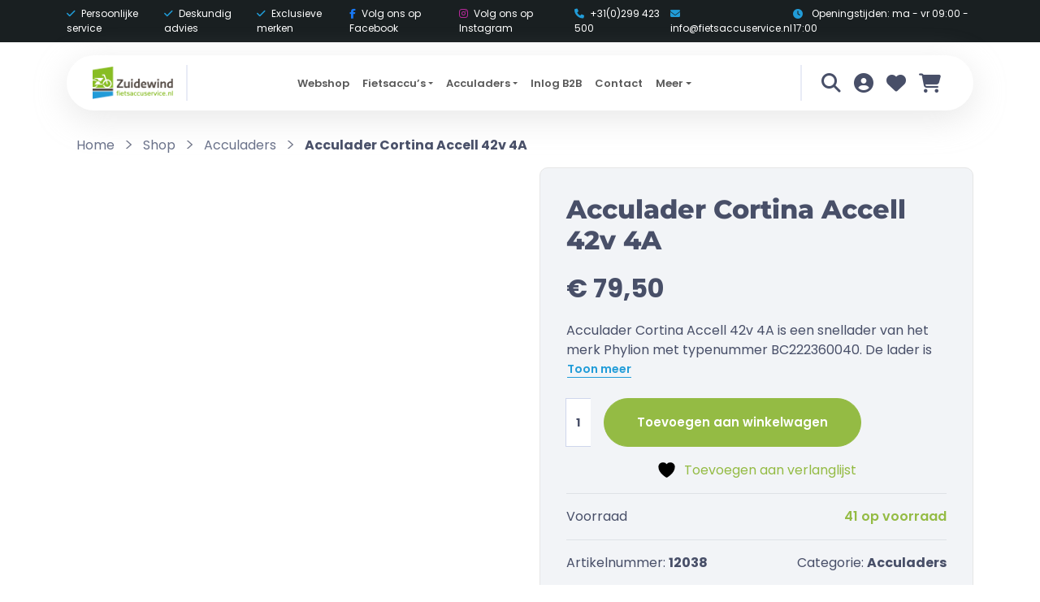

--- FILE ---
content_type: text/html; charset=UTF-8
request_url: https://fietsaccuservice.nl/shop/acculaders/acculader-cortina-accell-42v-4a/
body_size: 28202
content:
<!DOCTYPE html>
<html lang="nl-NL" class="root">

<head>
	<meta charset="UTF-8">
	<meta name="viewport" content="width=device-width, initial-scale=1, shrink-to-fit=no">
	
	<script type="text/javascript" data-cookieconsent="ignore">
	window.dataLayer = window.dataLayer || [];

	function gtag() {
		dataLayer.push(arguments);
	}

	gtag("consent", "default", {
		ad_personalization: "denied",
		ad_storage: "denied",
		ad_user_data: "denied",
		analytics_storage: "denied",
		functionality_storage: "denied",
		personalization_storage: "denied",
		security_storage: "granted",
		wait_for_update: 500,
	});
	gtag("set", "ads_data_redaction", true);
	</script>
<script type="text/javascript" data-cookieconsent="ignore">
		(function (w, d, s, l, i) {
		w[l] = w[l] || [];
		w[l].push({'gtm.start': new Date().getTime(), event: 'gtm.js'});
		var f = d.getElementsByTagName(s)[0], j = d.createElement(s), dl = l !== 'dataLayer' ? '&l=' + l : '';
		j.async = true;
		j.src = 'https://www.googletagmanager.com/gtm.js?id=' + i + dl;
		f.parentNode.insertBefore(j, f);
	})(
		window,
		document,
		'script',
		'dataLayer',
		'GTM-KBRQBDKW'
	);
</script>
<script type="text/javascript"
		id="Cookiebot"
		src="https://consent.cookiebot.com/uc.js"
		data-implementation="wp"
		data-cbid="ea414574-b345-412f-bfe7-9d272c6b052c"
						data-culture="NL"
				data-blockingmode="auto"
	></script>
				<script>document.documentElement.className = document.documentElement.className + ' yes-js js_active js'</script>
			<meta name='robots' content='index, follow, max-image-preview:large, max-snippet:-1, max-video-preview:-1' />

	<!-- This site is optimized with the Yoast SEO plugin v26.8 - https://yoast.com/product/yoast-seo-wordpress/ -->
	<title>Acculader Cortina Accell 42v 4A - Zuidewind</title>
	<meta name="description" content="Acculader Cortina Accell | 42v 4A. Voorzien van een ronde 5-pins connector geschikt voor diverse accu&#039;s van Accell (Sparta, Batavus) en de Cortina Ecomo." />
	<link rel="canonical" href="https://fietsaccuservice.nl/shop/acculaders/acculader-cortina-accell-42v-4a/" />
	<meta property="og:locale" content="nl_NL" />
	<meta property="og:type" content="article" />
	<meta property="og:title" content="Acculader Cortina Accell 42v 4A - Zuidewind" />
	<meta property="og:description" content="Acculader Cortina Accell | 42v 4A. Voorzien van een ronde 5-pins connector geschikt voor diverse accu&#039;s van Accell (Sparta, Batavus) en de Cortina Ecomo." />
	<meta property="og:url" content="https://fietsaccuservice.nl/shop/acculaders/acculader-cortina-accell-42v-4a/" />
	<meta property="og:site_name" content="Zuidewind" />
	<meta property="article:modified_time" content="2025-12-04T23:26:01+00:00" />
	<meta property="og:image" content="https://fietsaccuservice.nl/wp-content/uploads/2017/06/12038-WEB-1.jpg" />
	<meta property="og:image:width" content="900" />
	<meta property="og:image:height" content="900" />
	<meta property="og:image:type" content="image/jpeg" />
	<meta name="twitter:card" content="summary_large_image" />
	<meta name="twitter:label1" content="Geschatte leestijd" />
	<meta name="twitter:data1" content="1 minuut" />
	<script type="application/ld+json" class="yoast-schema-graph">{"@context":"https://schema.org","@graph":[{"@type":"WebPage","@id":"https://fietsaccuservice.nl/shop/acculaders/acculader-cortina-accell-42v-4a/","url":"https://fietsaccuservice.nl/shop/acculaders/acculader-cortina-accell-42v-4a/","name":"Acculader Cortina Accell 42v 4A - Zuidewind","isPartOf":{"@id":"https://fietsaccuservice.nl/#website"},"primaryImageOfPage":{"@id":"https://fietsaccuservice.nl/shop/acculaders/acculader-cortina-accell-42v-4a/#primaryimage"},"image":{"@id":"https://fietsaccuservice.nl/shop/acculaders/acculader-cortina-accell-42v-4a/#primaryimage"},"thumbnailUrl":"https://fietsaccuservice.nl/wp-content/uploads/2017/06/12038-WEB-1.jpg","datePublished":"2017-06-01T10:27:35+00:00","dateModified":"2025-12-04T23:26:01+00:00","description":"Acculader Cortina Accell | 42v 4A. Voorzien van een ronde 5-pins connector geschikt voor diverse accu's van Accell (Sparta, Batavus) en de Cortina Ecomo.","breadcrumb":{"@id":"https://fietsaccuservice.nl/shop/acculaders/acculader-cortina-accell-42v-4a/#breadcrumb"},"inLanguage":"nl-NL","potentialAction":[{"@type":"ReadAction","target":["https://fietsaccuservice.nl/shop/acculaders/acculader-cortina-accell-42v-4a/"]}]},{"@type":"ImageObject","inLanguage":"nl-NL","@id":"https://fietsaccuservice.nl/shop/acculaders/acculader-cortina-accell-42v-4a/#primaryimage","url":"https://fietsaccuservice.nl/wp-content/uploads/2017/06/12038-WEB-1.jpg","contentUrl":"https://fietsaccuservice.nl/wp-content/uploads/2017/06/12038-WEB-1.jpg","width":900,"height":900,"caption":"Acculader Ecomo 42v 4A CELADER4A"},{"@type":"BreadcrumbList","@id":"https://fietsaccuservice.nl/shop/acculaders/acculader-cortina-accell-42v-4a/#breadcrumb","itemListElement":[{"@type":"ListItem","position":1,"name":"Home","item":"https://fietsaccuservice.nl/"},{"@type":"ListItem","position":2,"name":"Shop","item":"https://fietsaccuservice.nl/shop/"},{"@type":"ListItem","position":3,"name":"Acculader Cortina Accell 42v 4A"}]},{"@type":"WebSite","@id":"https://fietsaccuservice.nl/#website","url":"https://fietsaccuservice.nl/","name":"Zuidewind Fietsaccuservice","description":"Fietsaccu service","publisher":{"@id":"https://fietsaccuservice.nl/#organization"},"potentialAction":[{"@type":"SearchAction","target":{"@type":"EntryPoint","urlTemplate":"https://fietsaccuservice.nl/?s={search_term_string}"},"query-input":{"@type":"PropertyValueSpecification","valueRequired":true,"valueName":"search_term_string"}}],"inLanguage":"nl-NL"},{"@type":"Organization","@id":"https://fietsaccuservice.nl/#organization","name":"Zuidewind Fietsaccuservice","url":"https://fietsaccuservice.nl/","logo":{"@type":"ImageObject","inLanguage":"nl-NL","@id":"https://fietsaccuservice.nl/#/schema/logo/image/","url":"https://fietsaccuservice.nl/wp-content/uploads/2020/01/Logo-Zuidewind-web@2x.png","contentUrl":"https://fietsaccuservice.nl/wp-content/uploads/2020/01/Logo-Zuidewind-web@2x.png","width":226,"height":91,"caption":"Zuidewind Fietsaccuservice"},"image":{"@id":"https://fietsaccuservice.nl/#/schema/logo/image/"}}]}</script>
	<!-- / Yoast SEO plugin. -->


<link rel='dns-prefetch' href='//embed.enormail.eu' />
<link rel='dns-prefetch' href='//cdn.jsdelivr.net' />
<link rel="alternate" type="application/rss+xml" title="Zuidewind &raquo; feed" href="https://fietsaccuservice.nl/feed/" />
<link rel="alternate" type="application/rss+xml" title="Zuidewind &raquo; reacties feed" href="https://fietsaccuservice.nl/comments/feed/" />
<link rel="alternate" title="oEmbed (JSON)" type="application/json+oembed" href="https://fietsaccuservice.nl/wp-json/oembed/1.0/embed?url=https%3A%2F%2Ffietsaccuservice.nl%2Fshop%2Facculaders%2Facculader-cortina-accell-42v-4a%2F" />
<link rel="alternate" title="oEmbed (XML)" type="text/xml+oembed" href="https://fietsaccuservice.nl/wp-json/oembed/1.0/embed?url=https%3A%2F%2Ffietsaccuservice.nl%2Fshop%2Facculaders%2Facculader-cortina-accell-42v-4a%2F&#038;format=xml" />
<style id='wp-img-auto-sizes-contain-inline-css'>
img:is([sizes=auto i],[sizes^="auto," i]){contain-intrinsic-size:3000px 1500px}
/*# sourceURL=wp-img-auto-sizes-contain-inline-css */
</style>

<link rel='stylesheet' id='wp-block-library-css' href='https://fietsaccuservice.nl/wp-includes/css/dist/block-library/style.min.css?ver=6.9' media='all' />
<style id='global-styles-inline-css'>
:root{--wp--preset--aspect-ratio--square: 1;--wp--preset--aspect-ratio--4-3: 4/3;--wp--preset--aspect-ratio--3-4: 3/4;--wp--preset--aspect-ratio--3-2: 3/2;--wp--preset--aspect-ratio--2-3: 2/3;--wp--preset--aspect-ratio--16-9: 16/9;--wp--preset--aspect-ratio--9-16: 9/16;--wp--preset--color--black: #000000;--wp--preset--color--cyan-bluish-gray: #abb8c3;--wp--preset--color--white: #ffffff;--wp--preset--color--pale-pink: #f78da7;--wp--preset--color--vivid-red: #cf2e2e;--wp--preset--color--luminous-vivid-orange: #ff6900;--wp--preset--color--luminous-vivid-amber: #fcb900;--wp--preset--color--light-green-cyan: #7bdcb5;--wp--preset--color--vivid-green-cyan: #00d084;--wp--preset--color--pale-cyan-blue: #8ed1fc;--wp--preset--color--vivid-cyan-blue: #0693e3;--wp--preset--color--vivid-purple: #9b51e0;--wp--preset--color--primary: #94bb44;--wp--preset--color--secondary: #219cd8;--wp--preset--color--tertiary: #484f68;--wp--preset--color--quaternary: #e5ecff;--wp--preset--gradient--vivid-cyan-blue-to-vivid-purple: linear-gradient(135deg,rgb(6,147,227) 0%,rgb(155,81,224) 100%);--wp--preset--gradient--light-green-cyan-to-vivid-green-cyan: linear-gradient(135deg,rgb(122,220,180) 0%,rgb(0,208,130) 100%);--wp--preset--gradient--luminous-vivid-amber-to-luminous-vivid-orange: linear-gradient(135deg,rgb(252,185,0) 0%,rgb(255,105,0) 100%);--wp--preset--gradient--luminous-vivid-orange-to-vivid-red: linear-gradient(135deg,rgb(255,105,0) 0%,rgb(207,46,46) 100%);--wp--preset--gradient--very-light-gray-to-cyan-bluish-gray: linear-gradient(135deg,rgb(238,238,238) 0%,rgb(169,184,195) 100%);--wp--preset--gradient--cool-to-warm-spectrum: linear-gradient(135deg,rgb(74,234,220) 0%,rgb(151,120,209) 20%,rgb(207,42,186) 40%,rgb(238,44,130) 60%,rgb(251,105,98) 80%,rgb(254,248,76) 100%);--wp--preset--gradient--blush-light-purple: linear-gradient(135deg,rgb(255,206,236) 0%,rgb(152,150,240) 100%);--wp--preset--gradient--blush-bordeaux: linear-gradient(135deg,rgb(254,205,165) 0%,rgb(254,45,45) 50%,rgb(107,0,62) 100%);--wp--preset--gradient--luminous-dusk: linear-gradient(135deg,rgb(255,203,112) 0%,rgb(199,81,192) 50%,rgb(65,88,208) 100%);--wp--preset--gradient--pale-ocean: linear-gradient(135deg,rgb(255,245,203) 0%,rgb(182,227,212) 50%,rgb(51,167,181) 100%);--wp--preset--gradient--electric-grass: linear-gradient(135deg,rgb(202,248,128) 0%,rgb(113,206,126) 100%);--wp--preset--gradient--midnight: linear-gradient(135deg,rgb(2,3,129) 0%,rgb(40,116,252) 100%);--wp--preset--font-size--small: 13px;--wp--preset--font-size--medium: 20px;--wp--preset--font-size--large: 36px;--wp--preset--font-size--x-large: 42px;--wp--preset--spacing--20: 0.44rem;--wp--preset--spacing--30: 0.67rem;--wp--preset--spacing--40: 1rem;--wp--preset--spacing--50: 1.5rem;--wp--preset--spacing--60: 2.25rem;--wp--preset--spacing--70: 3.38rem;--wp--preset--spacing--80: 5.06rem;--wp--preset--shadow--natural: 6px 6px 9px rgba(0, 0, 0, 0.2);--wp--preset--shadow--deep: 12px 12px 50px rgba(0, 0, 0, 0.4);--wp--preset--shadow--sharp: 6px 6px 0px rgba(0, 0, 0, 0.2);--wp--preset--shadow--outlined: 6px 6px 0px -3px rgb(255, 255, 255), 6px 6px rgb(0, 0, 0);--wp--preset--shadow--crisp: 6px 6px 0px rgb(0, 0, 0);}:root { --wp--style--global--content-size: 1320px;--wp--style--global--wide-size: 1320px; }:where(body) { margin: 0; }.wp-site-blocks > .alignleft { float: left; margin-right: 2em; }.wp-site-blocks > .alignright { float: right; margin-left: 2em; }.wp-site-blocks > .aligncenter { justify-content: center; margin-left: auto; margin-right: auto; }:where(.wp-site-blocks) > * { margin-block-start: 24px; margin-block-end: 0; }:where(.wp-site-blocks) > :first-child { margin-block-start: 0; }:where(.wp-site-blocks) > :last-child { margin-block-end: 0; }:root { --wp--style--block-gap: 24px; }:root :where(.is-layout-flow) > :first-child{margin-block-start: 0;}:root :where(.is-layout-flow) > :last-child{margin-block-end: 0;}:root :where(.is-layout-flow) > *{margin-block-start: 24px;margin-block-end: 0;}:root :where(.is-layout-constrained) > :first-child{margin-block-start: 0;}:root :where(.is-layout-constrained) > :last-child{margin-block-end: 0;}:root :where(.is-layout-constrained) > *{margin-block-start: 24px;margin-block-end: 0;}:root :where(.is-layout-flex){gap: 24px;}:root :where(.is-layout-grid){gap: 24px;}.is-layout-flow > .alignleft{float: left;margin-inline-start: 0;margin-inline-end: 2em;}.is-layout-flow > .alignright{float: right;margin-inline-start: 2em;margin-inline-end: 0;}.is-layout-flow > .aligncenter{margin-left: auto !important;margin-right: auto !important;}.is-layout-constrained > .alignleft{float: left;margin-inline-start: 0;margin-inline-end: 2em;}.is-layout-constrained > .alignright{float: right;margin-inline-start: 2em;margin-inline-end: 0;}.is-layout-constrained > .aligncenter{margin-left: auto !important;margin-right: auto !important;}.is-layout-constrained > :where(:not(.alignleft):not(.alignright):not(.alignfull)){max-width: var(--wp--style--global--content-size);margin-left: auto !important;margin-right: auto !important;}.is-layout-constrained > .alignwide{max-width: var(--wp--style--global--wide-size);}body .is-layout-flex{display: flex;}.is-layout-flex{flex-wrap: wrap;align-items: center;}.is-layout-flex > :is(*, div){margin: 0;}body .is-layout-grid{display: grid;}.is-layout-grid > :is(*, div){margin: 0;}body{padding-top: 0px;padding-right: 0px;padding-bottom: 0px;padding-left: 0px;}a:where(:not(.wp-element-button)){text-decoration: underline;}:root :where(.wp-element-button, .wp-block-button__link){background-color: #32373c;border-width: 0;color: #fff;font-family: inherit;font-size: inherit;font-style: inherit;font-weight: inherit;letter-spacing: inherit;line-height: inherit;padding-top: calc(0.667em + 2px);padding-right: calc(1.333em + 2px);padding-bottom: calc(0.667em + 2px);padding-left: calc(1.333em + 2px);text-decoration: none;text-transform: inherit;}.has-black-color{color: var(--wp--preset--color--black) !important;}.has-cyan-bluish-gray-color{color: var(--wp--preset--color--cyan-bluish-gray) !important;}.has-white-color{color: var(--wp--preset--color--white) !important;}.has-pale-pink-color{color: var(--wp--preset--color--pale-pink) !important;}.has-vivid-red-color{color: var(--wp--preset--color--vivid-red) !important;}.has-luminous-vivid-orange-color{color: var(--wp--preset--color--luminous-vivid-orange) !important;}.has-luminous-vivid-amber-color{color: var(--wp--preset--color--luminous-vivid-amber) !important;}.has-light-green-cyan-color{color: var(--wp--preset--color--light-green-cyan) !important;}.has-vivid-green-cyan-color{color: var(--wp--preset--color--vivid-green-cyan) !important;}.has-pale-cyan-blue-color{color: var(--wp--preset--color--pale-cyan-blue) !important;}.has-vivid-cyan-blue-color{color: var(--wp--preset--color--vivid-cyan-blue) !important;}.has-vivid-purple-color{color: var(--wp--preset--color--vivid-purple) !important;}.has-primary-color{color: var(--wp--preset--color--primary) !important;}.has-secondary-color{color: var(--wp--preset--color--secondary) !important;}.has-tertiary-color{color: var(--wp--preset--color--tertiary) !important;}.has-quaternary-color{color: var(--wp--preset--color--quaternary) !important;}.has-black-background-color{background-color: var(--wp--preset--color--black) !important;}.has-cyan-bluish-gray-background-color{background-color: var(--wp--preset--color--cyan-bluish-gray) !important;}.has-white-background-color{background-color: var(--wp--preset--color--white) !important;}.has-pale-pink-background-color{background-color: var(--wp--preset--color--pale-pink) !important;}.has-vivid-red-background-color{background-color: var(--wp--preset--color--vivid-red) !important;}.has-luminous-vivid-orange-background-color{background-color: var(--wp--preset--color--luminous-vivid-orange) !important;}.has-luminous-vivid-amber-background-color{background-color: var(--wp--preset--color--luminous-vivid-amber) !important;}.has-light-green-cyan-background-color{background-color: var(--wp--preset--color--light-green-cyan) !important;}.has-vivid-green-cyan-background-color{background-color: var(--wp--preset--color--vivid-green-cyan) !important;}.has-pale-cyan-blue-background-color{background-color: var(--wp--preset--color--pale-cyan-blue) !important;}.has-vivid-cyan-blue-background-color{background-color: var(--wp--preset--color--vivid-cyan-blue) !important;}.has-vivid-purple-background-color{background-color: var(--wp--preset--color--vivid-purple) !important;}.has-primary-background-color{background-color: var(--wp--preset--color--primary) !important;}.has-secondary-background-color{background-color: var(--wp--preset--color--secondary) !important;}.has-tertiary-background-color{background-color: var(--wp--preset--color--tertiary) !important;}.has-quaternary-background-color{background-color: var(--wp--preset--color--quaternary) !important;}.has-black-border-color{border-color: var(--wp--preset--color--black) !important;}.has-cyan-bluish-gray-border-color{border-color: var(--wp--preset--color--cyan-bluish-gray) !important;}.has-white-border-color{border-color: var(--wp--preset--color--white) !important;}.has-pale-pink-border-color{border-color: var(--wp--preset--color--pale-pink) !important;}.has-vivid-red-border-color{border-color: var(--wp--preset--color--vivid-red) !important;}.has-luminous-vivid-orange-border-color{border-color: var(--wp--preset--color--luminous-vivid-orange) !important;}.has-luminous-vivid-amber-border-color{border-color: var(--wp--preset--color--luminous-vivid-amber) !important;}.has-light-green-cyan-border-color{border-color: var(--wp--preset--color--light-green-cyan) !important;}.has-vivid-green-cyan-border-color{border-color: var(--wp--preset--color--vivid-green-cyan) !important;}.has-pale-cyan-blue-border-color{border-color: var(--wp--preset--color--pale-cyan-blue) !important;}.has-vivid-cyan-blue-border-color{border-color: var(--wp--preset--color--vivid-cyan-blue) !important;}.has-vivid-purple-border-color{border-color: var(--wp--preset--color--vivid-purple) !important;}.has-primary-border-color{border-color: var(--wp--preset--color--primary) !important;}.has-secondary-border-color{border-color: var(--wp--preset--color--secondary) !important;}.has-tertiary-border-color{border-color: var(--wp--preset--color--tertiary) !important;}.has-quaternary-border-color{border-color: var(--wp--preset--color--quaternary) !important;}.has-vivid-cyan-blue-to-vivid-purple-gradient-background{background: var(--wp--preset--gradient--vivid-cyan-blue-to-vivid-purple) !important;}.has-light-green-cyan-to-vivid-green-cyan-gradient-background{background: var(--wp--preset--gradient--light-green-cyan-to-vivid-green-cyan) !important;}.has-luminous-vivid-amber-to-luminous-vivid-orange-gradient-background{background: var(--wp--preset--gradient--luminous-vivid-amber-to-luminous-vivid-orange) !important;}.has-luminous-vivid-orange-to-vivid-red-gradient-background{background: var(--wp--preset--gradient--luminous-vivid-orange-to-vivid-red) !important;}.has-very-light-gray-to-cyan-bluish-gray-gradient-background{background: var(--wp--preset--gradient--very-light-gray-to-cyan-bluish-gray) !important;}.has-cool-to-warm-spectrum-gradient-background{background: var(--wp--preset--gradient--cool-to-warm-spectrum) !important;}.has-blush-light-purple-gradient-background{background: var(--wp--preset--gradient--blush-light-purple) !important;}.has-blush-bordeaux-gradient-background{background: var(--wp--preset--gradient--blush-bordeaux) !important;}.has-luminous-dusk-gradient-background{background: var(--wp--preset--gradient--luminous-dusk) !important;}.has-pale-ocean-gradient-background{background: var(--wp--preset--gradient--pale-ocean) !important;}.has-electric-grass-gradient-background{background: var(--wp--preset--gradient--electric-grass) !important;}.has-midnight-gradient-background{background: var(--wp--preset--gradient--midnight) !important;}.has-small-font-size{font-size: var(--wp--preset--font-size--small) !important;}.has-medium-font-size{font-size: var(--wp--preset--font-size--medium) !important;}.has-large-font-size{font-size: var(--wp--preset--font-size--large) !important;}.has-x-large-font-size{font-size: var(--wp--preset--font-size--x-large) !important;}
/*# sourceURL=global-styles-inline-css */
</style>

<link rel='stylesheet' id='wpa-css-css' href='https://fietsaccuservice.nl/wp-content/plugins/honeypot/includes/css/wpa.css?ver=2.3.04' media='all' />
<link rel='stylesheet' id='simple-banner-style-css' href='https://fietsaccuservice.nl/wp-content/plugins/simple-banner/simple-banner.css?ver=3.2.1' media='all' />
<link rel='stylesheet' id='woocommerce-conditional-product-fees-for-checkout-css' href='https://fietsaccuservice.nl/wp-content/plugins/woo-conditional-product-fees-for-checkout/public/css/woocommerce-conditional-product-fees-for-checkout-public.css?ver=4.3.3' media='all' />
<link rel='stylesheet' id='photoswipe-css' href='https://fietsaccuservice.nl/wp-content/plugins/woocommerce/assets/css/photoswipe/photoswipe.min.css?ver=10.4.3' media='all' />
<link rel='stylesheet' id='photoswipe-default-skin-css' href='https://fietsaccuservice.nl/wp-content/plugins/woocommerce/assets/css/photoswipe/default-skin/default-skin.min.css?ver=10.4.3' media='all' />
<link rel='stylesheet' id='theme-woocommerce-css' href='https://fietsaccuservice.nl/wp-content/themes/fietsaccu-theme/assets/dist/css/woocommerce.css?ver=6.2.5' media='all' />
<style id='woocommerce-inline-inline-css'>
.woocommerce form .form-row .required { visibility: visible; }
/*# sourceURL=woocommerce-inline-inline-css */
</style>
<link rel='stylesheet' id='sendcloud-checkout-css-css' href='https://fietsaccuservice.nl/wp-content/plugins/sendcloud-shipping/resources/css/sendcloud-checkout.css?ver=2.4.5' media='all' />
<link rel='stylesheet' id='yith-wcan-shortcodes-css' href='https://fietsaccuservice.nl/wp-content/plugins/yith-woocommerce-ajax-navigation/assets/css/shortcodes.css?ver=5.17.0' media='all' />
<style id='yith-wcan-shortcodes-inline-css'>
:root{
	--yith-wcan-filters_colors_titles: #434343;
	--yith-wcan-filters_colors_background: #FFFFFF;
	--yith-wcan-filters_colors_accent: #A7144C;
	--yith-wcan-filters_colors_accent_r: 167;
	--yith-wcan-filters_colors_accent_g: 20;
	--yith-wcan-filters_colors_accent_b: 76;
	--yith-wcan-color_swatches_border_radius: 100%;
	--yith-wcan-color_swatches_size: 30px;
	--yith-wcan-labels_style_background: #FFFFFF;
	--yith-wcan-labels_style_background_hover: #A7144C;
	--yith-wcan-labels_style_background_active: #A7144C;
	--yith-wcan-labels_style_text: #434343;
	--yith-wcan-labels_style_text_hover: #FFFFFF;
	--yith-wcan-labels_style_text_active: #FFFFFF;
	--yith-wcan-anchors_style_text: #434343;
	--yith-wcan-anchors_style_text_hover: #A7144C;
	--yith-wcan-anchors_style_text_active: #A7144C;
}
/*# sourceURL=yith-wcan-shortcodes-inline-css */
</style>
<link rel='stylesheet' id='jquery-selectBox-css' href='https://fietsaccuservice.nl/wp-content/plugins/yith-woocommerce-wishlist-premium/assets/css/jquery.selectBox.css?ver=1.2.0' media='all' />
<link rel='stylesheet' id='yith-wcwl-font-awesome-css' href='https://fietsaccuservice.nl/wp-content/plugins/yith-woocommerce-wishlist-premium/assets/css/font-awesome.css?ver=4.7.0' media='all' />
<link rel='stylesheet' id='woocommerce_prettyPhoto_css-css' href='//fietsaccuservice.nl/wp-content/plugins/woocommerce/assets/css/prettyPhoto.css?ver=3.1.6' media='all' />
<link rel='stylesheet' id='yith-wcwl-main-css' href='https://fietsaccuservice.nl/wp-content/plugins/yith-woocommerce-wishlist-premium/assets/css/style.css?ver=4.1.0' media='all' />
<style id='yith-wcwl-main-inline-css'>
 :root { --color-add-to-wishlist-background: #333333; --color-add-to-wishlist-text: #FFFFFF; --color-add-to-wishlist-border: #333333; --color-add-to-wishlist-background-hover: #333333; --color-add-to-wishlist-text-hover: #FFFFFF; --color-add-to-wishlist-border-hover: #333333; --rounded-corners-radius: 16px; --color-add-to-cart-background: #333333; --color-add-to-cart-text: #FFFFFF; --color-add-to-cart-border: #333333; --color-add-to-cart-background-hover: #4F4F4F; --color-add-to-cart-text-hover: #FFFFFF; --color-add-to-cart-border-hover: #4F4F4F; --add-to-cart-rounded-corners-radius: 16px; --color-button-style-1-background: #333333; --color-button-style-1-text: #FFFFFF; --color-button-style-1-border: #333333; --color-button-style-1-background-hover: #4F4F4F; --color-button-style-1-text-hover: #FFFFFF; --color-button-style-1-border-hover: #4F4F4F; --color-button-style-2-background: #333333; --color-button-style-2-text: #FFFFFF; --color-button-style-2-border: #333333; --color-button-style-2-background-hover: #4F4F4F; --color-button-style-2-text-hover: #FFFFFF; --color-button-style-2-border-hover: #4F4F4F; --color-wishlist-table-background: #FFFFFF; --color-wishlist-table-text: #6d6c6c; --color-wishlist-table-border: #FFFFFF; --color-headers-background: #F4F4F4; --color-share-button-color: #FFFFFF; --color-share-button-color-hover: #FFFFFF; --color-fb-button-background: #39599E; --color-fb-button-background-hover: #595A5A; --color-tw-button-background: #45AFE2; --color-tw-button-background-hover: #595A5A; --color-pr-button-background: #AB2E31; --color-pr-button-background-hover: #595A5A; --color-em-button-background: #FBB102; --color-em-button-background-hover: #595A5A; --color-wa-button-background: #00A901; --color-wa-button-background-hover: #595A5A; --feedback-duration: 3s; --modal-colors-overlay: #0000004d; --modal-colors-icon: #007565; --modal-colors-primary-button: #007565; --modal-colors-primary-button-hover: #007565; --modal-colors-primary-button-text: #fff; --modal-colors-primary-button-text-hover: #fff; --modal-colors-secondary-button: #e8e8e8; --modal-colors-secondary-button-hover: #d8d8d8; --modal-colors-secondary-button-text: #777; --modal-colors-secondary-button-text-hover: #777; --color-ask-an-estimate-background: #333333; --color-ask-an-estimate-text: #FFFFFF; --color-ask-an-estimate-border: #333333; --color-ask-an-estimate-background-hover: #4F4F4F; --color-ask-an-estimate-text-hover: #FFFFFF; --color-ask-an-estimate-border-hover: #4F4F4F; --ask-an-estimate-rounded-corners-radius: 16px; --tooltip-color-background: #333333e6; --tooltip-color-text: #fff } 
 :root { --color-add-to-wishlist-background: #333333; --color-add-to-wishlist-text: #FFFFFF; --color-add-to-wishlist-border: #333333; --color-add-to-wishlist-background-hover: #333333; --color-add-to-wishlist-text-hover: #FFFFFF; --color-add-to-wishlist-border-hover: #333333; --rounded-corners-radius: 16px; --color-add-to-cart-background: #333333; --color-add-to-cart-text: #FFFFFF; --color-add-to-cart-border: #333333; --color-add-to-cart-background-hover: #4F4F4F; --color-add-to-cart-text-hover: #FFFFFF; --color-add-to-cart-border-hover: #4F4F4F; --add-to-cart-rounded-corners-radius: 16px; --color-button-style-1-background: #333333; --color-button-style-1-text: #FFFFFF; --color-button-style-1-border: #333333; --color-button-style-1-background-hover: #4F4F4F; --color-button-style-1-text-hover: #FFFFFF; --color-button-style-1-border-hover: #4F4F4F; --color-button-style-2-background: #333333; --color-button-style-2-text: #FFFFFF; --color-button-style-2-border: #333333; --color-button-style-2-background-hover: #4F4F4F; --color-button-style-2-text-hover: #FFFFFF; --color-button-style-2-border-hover: #4F4F4F; --color-wishlist-table-background: #FFFFFF; --color-wishlist-table-text: #6d6c6c; --color-wishlist-table-border: #FFFFFF; --color-headers-background: #F4F4F4; --color-share-button-color: #FFFFFF; --color-share-button-color-hover: #FFFFFF; --color-fb-button-background: #39599E; --color-fb-button-background-hover: #595A5A; --color-tw-button-background: #45AFE2; --color-tw-button-background-hover: #595A5A; --color-pr-button-background: #AB2E31; --color-pr-button-background-hover: #595A5A; --color-em-button-background: #FBB102; --color-em-button-background-hover: #595A5A; --color-wa-button-background: #00A901; --color-wa-button-background-hover: #595A5A; --feedback-duration: 3s; --modal-colors-overlay: #0000004d; --modal-colors-icon: #007565; --modal-colors-primary-button: #007565; --modal-colors-primary-button-hover: #007565; --modal-colors-primary-button-text: #fff; --modal-colors-primary-button-text-hover: #fff; --modal-colors-secondary-button: #e8e8e8; --modal-colors-secondary-button-hover: #d8d8d8; --modal-colors-secondary-button-text: #777; --modal-colors-secondary-button-text-hover: #777; --color-ask-an-estimate-background: #333333; --color-ask-an-estimate-text: #FFFFFF; --color-ask-an-estimate-border: #333333; --color-ask-an-estimate-background-hover: #4F4F4F; --color-ask-an-estimate-text-hover: #FFFFFF; --color-ask-an-estimate-border-hover: #4F4F4F; --ask-an-estimate-rounded-corners-radius: 16px; --tooltip-color-background: #333333e6; --tooltip-color-text: #fff } 
/*# sourceURL=yith-wcwl-main-inline-css */
</style>
<link rel='stylesheet' id='brands-styles-css' href='https://fietsaccuservice.nl/wp-content/plugins/woocommerce/assets/css/brands.css?ver=10.4.3' media='all' />
<link rel='stylesheet' id='main-css' href='https://fietsaccuservice.nl/wp-content/themes/fietsaccu-theme/assets/dist/css/main.css?ver=6.2.5' media='all' />
<link rel='stylesheet' id='mollie-applepaydirect-css' href='https://fietsaccuservice.nl/wp-content/plugins/mollie-payments-for-woocommerce/public/css/mollie-applepaydirect.min.css?ver=1768832235' media='screen' />
<script src="https://fietsaccuservice.nl/wp-includes/js/jquery/jquery.min.js?ver=3.7.1" id="jquery-core-js"></script>
<script src="https://fietsaccuservice.nl/wp-includes/js/jquery/jquery-migrate.min.js?ver=3.4.1" id="jquery-migrate-js"></script>
<script id="simple-banner-script-js-before">
const simpleBannerScriptParams = {"pro_version_enabled":"","debug_mode":"","id":3688,"version":"3.2.1","banner_params":[{"hide_simple_banner":"yes","simple_banner_prepend_element":"body","simple_banner_position":"footer","header_margin":"","header_padding":"","wp_body_open_enabled":"","wp_body_open":true,"simple_banner_z_index":"","simple_banner_text":"Op maandag 5 januari is onze werkplaats gesloten","disabled_on_current_page":false,"disabled_pages_array":[],"is_current_page_a_post":false,"disabled_on_posts":"","simple_banner_disabled_page_paths":"","simple_banner_font_size":"","simple_banner_color":"#7dba00","simple_banner_text_color":"#FFFFFF","simple_banner_link_color":"#7dba00","simple_banner_close_color":"#FFFFFF","simple_banner_custom_css":"","simple_banner_scrolling_custom_css":"","simple_banner_text_custom_css":"","simple_banner_button_css":"","site_custom_css":"","keep_site_custom_css":"","site_custom_js":"","keep_site_custom_js":"","close_button_enabled":"on","close_button_expiration":"","close_button_cookie_set":false,"current_date":{"date":"2026-01-27 16:30:10.231074","timezone_type":3,"timezone":"UTC"},"start_date":{"date":"2026-01-27 16:30:10.231078","timezone_type":3,"timezone":"UTC"},"end_date":{"date":"2026-01-27 16:30:10.231081","timezone_type":3,"timezone":"UTC"},"simple_banner_start_after_date":"","simple_banner_remove_after_date":"","simple_banner_insert_inside_element":""}]}
//# sourceURL=simple-banner-script-js-before
</script>
<script src="https://fietsaccuservice.nl/wp-content/plugins/simple-banner/simple-banner.js?ver=3.2.1" id="simple-banner-script-js"></script>
<script src="https://fietsaccuservice.nl/wp-content/plugins/woocommerce/assets/js/jquery-tiptip/jquery.tipTip.min.js?ver=10.4.3" id="jquery-tiptip-js"></script>
<script id="woocommerce-conditional-product-fees-for-checkout-js-extra">
var wcpfc_public_vars = {"fee_tooltip_data":[]};
//# sourceURL=woocommerce-conditional-product-fees-for-checkout-js-extra
</script>
<script src="https://fietsaccuservice.nl/wp-content/plugins/woo-conditional-product-fees-for-checkout/public/js/woocommerce-conditional-product-fees-for-checkout-public.js?ver=4.3.3" id="woocommerce-conditional-product-fees-for-checkout-js"></script>
<script src="https://fietsaccuservice.nl/wp-content/plugins/woocommerce/assets/js/jquery-blockui/jquery.blockUI.min.js?ver=2.7.0-wc.10.4.3" id="wc-jquery-blockui-js" data-wp-strategy="defer"></script>
<script src="https://fietsaccuservice.nl/wp-content/plugins/woocommerce/assets/js/js-cookie/js.cookie.min.js?ver=2.1.4-wc.10.4.3" id="wc-js-cookie-js" data-wp-strategy="defer"></script>
<script id="woocommerce-js-extra">
var woocommerce_params = {"ajax_url":"/wp-admin/admin-ajax.php","wc_ajax_url":"/?wc-ajax=%%endpoint%%","i18n_password_show":"Wachtwoord weergeven","i18n_password_hide":"Wachtwoord verbergen"};
//# sourceURL=woocommerce-js-extra
</script>
<script src="https://fietsaccuservice.nl/wp-content/plugins/woocommerce/assets/js/frontend/woocommerce.min.js?ver=10.4.3" id="woocommerce-js" data-wp-strategy="defer"></script>
<script id="wc-country-select-js-extra">
var wc_country_select_params = {"countries":"{\"BE\":[],\"BG\":{\"BG-01\":\"Blagoevgrad\",\"BG-02\":\"Burgas\",\"BG-08\":\"Dobrich\",\"BG-07\":\"Gabrovo\",\"BG-26\":\"Haskovo\",\"BG-09\":\"Kardzhali\",\"BG-10\":\"Kyustendil\",\"BG-11\":\"Lovech\",\"BG-12\":\"Montana\",\"BG-13\":\"Pazardzhik\",\"BG-14\":\"Pernik\",\"BG-15\":\"Pleven\",\"BG-16\":\"Plovdiv\",\"BG-17\":\"Razgrad\",\"BG-18\":\"Ruse\",\"BG-27\":\"Shumen\",\"BG-19\":\"Silistra\",\"BG-20\":\"Sliven\",\"BG-21\":\"Smolyan\",\"BG-23\":\"Regio Sofia\",\"BG-22\":\"Sofia\",\"BG-24\":\"Stara Zagora\",\"BG-25\":\"Targovishte\",\"BG-03\":\"Varna\",\"BG-04\":\"Veliko Tarnovo\",\"BG-05\":\"Vidin\",\"BG-06\":\"Vratsa\",\"BG-28\":\"Yambol\"},\"DK\":[],\"DE\":{\"DE-BW\":\"Baden-W\\u00fcrttemberg\",\"DE-BY\":\"Beieren\",\"DE-BE\":\"Berlijn\",\"DE-BB\":\"Brandenburg\",\"DE-HB\":\"Bremen\",\"DE-HH\":\"Hamburg\",\"DE-HE\":\"Hessen\",\"DE-MV\":\"Mecklenburg-Voor-Pommeren\",\"DE-NI\":\"Nedersaksen\",\"DE-NW\":\"Noordrijn-Westfalen\",\"DE-RP\":\"Rijnland-Palts\",\"DE-SL\":\"Saarland\",\"DE-SN\":\"Saksen\",\"DE-ST\":\"Saksen-Anhalt\",\"DE-SH\":\"Sleeswijk-Holstein\",\"DE-TH\":\"Th\\u00fcringen\"},\"EE\":[],\"FI\":[],\"FR\":[],\"GR\":{\"I\":\"Attika\",\"A\":\"Oost-Macedoni\\u00eb en Thraci\\u00eb\",\"B\":\"Centraal-Macedoni\\u00eb\",\"C\":\"West-Macedoni\\u00eb\",\"D\":\"Epirus\",\"E\":\"Thessali\\u00eb\",\"F\":\"Ionische Eilanden\",\"G\":\"West-Griekenland\",\"H\":\"Centraal-Griekenland\",\"J\":\"Peloponnesos\",\"K\":\"Noord-Aegisch\",\"L\":\"Zuid-Aegisch\",\"M\":\"Kreta\"},\"HU\":{\"BK\":\"B\\u00e1cs-Kiskun\",\"BE\":\"B\\u00e9k\\u00e9s\",\"BA\":\"Baranya\",\"BZ\":\"Borsod-Aba\\u00faj-Zempl\\u00e9n\",\"BU\":\"Budapest\",\"CS\":\"Csongr\\u00e1d-Csan\\u00e1d\",\"FE\":\"Fej\\u00e9r\",\"GS\":\"Gy\\u0151r-Moson-Sopron\",\"HB\":\"Hajd\\u00fa-Bihar\",\"HE\":\"Heves\",\"JN\":\"J\\u00e1sz-Nagykun-Szolnok\",\"KE\":\"Kom\\u00e1rom-Esztergom\",\"NO\":\"N\\u00f3gr\\u00e1d\",\"PE\":\"Pest\",\"SO\":\"Somogy\",\"SZ\":\"Szabolcs-Szatm\\u00e1r-Bereg\",\"TO\":\"Tolna\",\"VA\":\"Vas\",\"VE\":\"Veszpr\\u00e9m\",\"ZA\":\"Zala\"},\"IE\":{\"CW\":\"Carlow\",\"CN\":\"Cavan\",\"CE\":\"Clare\",\"CO\":\"Cork\",\"DL\":\"Donegal\",\"D\":\"Dublin\",\"G\":\"Galway\",\"KY\":\"Kerry\",\"KE\":\"Kildare\",\"KK\":\"Kilkenny\",\"LS\":\"Laois\",\"LM\":\"Leitrim\",\"LK\":\"Limerick\",\"LD\":\"Longford\",\"LH\":\"Louth\",\"MO\":\"Mayo\",\"MH\":\"Meath\",\"MN\":\"Monaghan\",\"OY\":\"Offaly\",\"RN\":\"Roscommon\",\"SO\":\"Sligo\",\"TA\":\"Tipperary\",\"WD\":\"Waterford\",\"WH\":\"Westmeath\",\"WX\":\"Wexford\",\"WW\":\"Wicklow\"},\"IT\":{\"AG\":\"Agrigento\",\"AL\":\"Alessandria\",\"AN\":\"Ancona\",\"AO\":\"Aosta\",\"AR\":\"Arezzo\",\"AP\":\"Ascoli Piceno\",\"AT\":\"Asti\",\"AV\":\"Avellino\",\"BA\":\"Bari\",\"BT\":\"Barletta-Andria-Trani\",\"BL\":\"Belluno\",\"BN\":\"Benevento\",\"BG\":\"Bergamo\",\"BI\":\"Biella\",\"BO\":\"Bologna\",\"BZ\":\"Bolzano\",\"BS\":\"Brescia\",\"BR\":\"Brindisi\",\"CA\":\"Cagliari\",\"CL\":\"Caltanissetta\",\"CB\":\"Campobasso\",\"CE\":\"Caserta\",\"CT\":\"Catania\",\"CZ\":\"Catanzaro\",\"CH\":\"Chieti\",\"CO\":\"Como\",\"CS\":\"Cosenza\",\"CR\":\"Cremona\",\"KR\":\"Crotone\",\"CN\":\"Cuneo\",\"EN\":\"Enna\",\"FM\":\"Fermo\",\"FE\":\"Ferrara\",\"FI\":\"Florence\",\"FG\":\"Foggia\",\"FC\":\"Forl\\u00ec-Cesena\",\"FR\":\"Frosinone\",\"GE\":\"Genua\",\"GO\":\"Gorizia\",\"GR\":\"Grosseto\",\"IM\":\"Imperia\",\"IS\":\"Isernia\",\"SP\":\"La Spezia\",\"AQ\":\"L'Aquila\",\"LT\":\"Latina\",\"LE\":\"Lecce\",\"LC\":\"Lecco\",\"LI\":\"Livorno\",\"LO\":\"Lodi\",\"LU\":\"Lucca\",\"MC\":\"Macerata\",\"MN\":\"Mantova\",\"MS\":\"Massa-Carrara\",\"MT\":\"Matera\",\"ME\":\"Messina\",\"MI\":\"Milaan\",\"MO\":\"Modena\",\"MB\":\"Monza e Brianza\",\"NA\":\"Napels\",\"NO\":\"Novara\",\"NU\":\"Nuoro\",\"OR\":\"Oristano\",\"PD\":\"Padova\",\"PA\":\"Palermo\",\"PR\":\"Parma\",\"PV\":\"Pavia\",\"PG\":\"Perugia\",\"PU\":\"Pesaro e Urbino\",\"PE\":\"Pescara\",\"PC\":\"Piacenza\",\"PI\":\"Pisa\",\"PT\":\"Pistoia\",\"PN\":\"Pordenone\",\"PZ\":\"Potenza\",\"PO\":\"Prato\",\"RG\":\"Ragusa\",\"RA\":\"Ravenna\",\"RC\":\"Reggio Calabria\",\"RE\":\"Reggio Emilia\",\"RI\":\"Rieti\",\"RN\":\"Rimini\",\"RM\":\"Rome\",\"RO\":\"Rovigo\",\"SA\":\"Salerno\",\"SS\":\"Sassari\",\"SV\":\"Savona\",\"SI\":\"Siena\",\"SR\":\"Siracusa\",\"SO\":\"Sondrio\",\"SU\":\"Sud Sardegna\",\"TA\":\"Taranto\",\"TE\":\"Teramo\",\"TR\":\"Terni\",\"TO\":\"Turijn\",\"TP\":\"Trapani\",\"TN\":\"Trento\",\"TV\":\"Treviso\",\"TS\":\"Tri\\u00ebst\",\"UD\":\"Udine\",\"VA\":\"Varese\",\"VE\":\"Veneti\\u00eb\",\"VB\":\"Verbano-Cusio-Ossola\",\"VC\":\"Vercelli\",\"VR\":\"Verona\",\"VV\":\"Vibo Valentia\",\"VI\":\"Vicenza\",\"VT\":\"Viterbo\"},\"HR\":{\"HR-01\":\"Zagreb (provincie)\",\"HR-02\":\"Krapina-Zagorje (provincie)\",\"HR-03\":\"Sisak-Moslavina (provincie)\",\"HR-04\":\"Karlovac (provincie)\",\"HR-05\":\"Vara\\u017edin (provincie)\",\"HR-06\":\"Koprivnica-Kri\\u017eevci (provincie)\",\"HR-07\":\"Bjelovar-Bilogora (provincie)\",\"HR-08\":\"Primorje-Gorski Kotar (provincie)\",\"HR-09\":\"Lika-Senj (provincie)\",\"HR-10\":\"Virovitica-Podravina (provincie)\",\"HR-11\":\"Po\\u017eega-Slavoni\\u00eb (provincie)\",\"HR-12\":\"Brod-Posavina (provincie)\",\"HR-13\":\"Zadar (provincie)\",\"HR-14\":\"Osijek-Baranja (provincie)\",\"HR-15\":\"\\u0160ibenik-Knin (provincie)\",\"HR-16\":\"Vukovar-Syrmi\\u00eb (provincie)\",\"HR-17\":\"Split-Dalmati\\u00eb (provincie)\",\"HR-18\":\"Istri\\u00eb (provincie)\",\"HR-19\":\"Dubrovnik-Neretva (provincie)\",\"HR-20\":\"Me\\u0111imurje (provincie)\",\"HR-21\":\"Zagreb (stad)\"},\"LU\":[],\"NL\":[],\"AT\":[],\"PL\":[],\"PT\":[],\"RO\":{\"AB\":\"Alba\",\"AR\":\"Arad\",\"AG\":\"Arge\\u0219\",\"BC\":\"Bac\\u0103u\",\"BH\":\"Bihor\",\"BN\":\"Bistri\\u021ba-N\\u0103s\\u0103ud\",\"BT\":\"Boto\\u0219ani\",\"BR\":\"Br\\u0103ila\",\"BV\":\"Bra\\u0219ov\",\"B\":\"Boekarest\",\"BZ\":\"Buz\\u0103u\",\"CL\":\"C\\u0103l\\u0103ra\\u0219i\",\"CS\":\"Cara\\u0219-Severin\",\"CJ\":\"Cluj\",\"CT\":\"Constan\\u021ba\",\"CV\":\"Covasna\",\"DB\":\"D\\u00e2mbovi\\u021ba\",\"DJ\":\"Dolj\",\"GL\":\"Gala\\u021bi\",\"GR\":\"Giurgiu\",\"GJ\":\"Gorj\",\"HR\":\"Harghita\",\"HD\":\"Hunedoara\",\"IL\":\"Ialomi\\u021ba\",\"IS\":\"Ia\\u0219i\",\"IF\":\"Ilfov\",\"MM\":\"Maramure\\u0219\",\"MH\":\"Mehedin\\u021bi\",\"MS\":\"Mure\\u0219\",\"NT\":\"Neam\\u021b\",\"OT\":\"Olt\",\"PH\":\"Prahova\",\"SJ\":\"S\\u0103laj\",\"SM\":\"Satu Mare\",\"SB\":\"Sibiu\",\"SV\":\"Suceava\",\"TR\":\"Teleorman\",\"TM\":\"Timi\\u0219\",\"TL\":\"Tulcea\",\"VL\":\"V\\u00e2lcea\",\"VS\":\"Vaslui\",\"VN\":\"Vrancea\"},\"SI\":[],\"SK\":[],\"ES\":{\"C\":\"A Coru\\u00f1a\",\"VI\":\"Araba/\\u00c1lava\",\"AB\":\"Albacete\",\"A\":\"Alicante\",\"AL\":\"Almer\\u00eda\",\"O\":\"Asturias\",\"AV\":\"\\u00c1vila\",\"BA\":\"Badajoz\",\"PM\":\"Baleares\",\"B\":\"Barcelona\",\"BU\":\"Burgos\",\"CC\":\"C\\u00e1ceres\",\"CA\":\"C\\u00e1diz\",\"S\":\"Cantabria\",\"CS\":\"Castell\\u00f3n\",\"CE\":\"Ceuta\",\"CR\":\"Ciudad Real\",\"CO\":\"C\\u00f3rdoba\",\"CU\":\"Cuenca\",\"GI\":\"Girona\",\"GR\":\"Granada\",\"GU\":\"Guadalajara\",\"SS\":\"Gipuzkoa\",\"H\":\"Huelva\",\"HU\":\"Huesca\",\"J\":\"Ja\\u00e9n\",\"LO\":\"La Rioja\",\"GC\":\"Las Palmas\",\"LE\":\"Le\\u00f3n\",\"L\":\"Lleida\",\"LU\":\"Lugo\",\"M\":\"Madrid\",\"MA\":\"M\\u00e1laga\",\"ML\":\"Melilla\",\"MU\":\"Murcia\",\"NA\":\"Navarra\",\"OR\":\"Ourense\",\"P\":\"Palencia\",\"PO\":\"Pontevedra\",\"SA\":\"Salamanca\",\"TF\":\"Santa Cruz de Tenerife\",\"SG\":\"Segovia\",\"SE\":\"Sevilla\",\"SO\":\"Soria\",\"T\":\"Tarragona\",\"TE\":\"Teruel\",\"TO\":\"Toledo\",\"V\":\"Valencia\",\"VA\":\"Valladolid\",\"BI\":\"Biscay\",\"ZA\":\"Zamora\",\"Z\":\"Zaragoza\"},\"CZ\":[],\"SE\":[]}","i18n_select_state_text":"Selecteer een optie\u2026","i18n_no_matches":"Geen overeenkomsten gevonden","i18n_ajax_error":"Laden mislukt","i18n_input_too_short_1":"Voer 1 of meer tekens in","i18n_input_too_short_n":"Voer %qty% of meer tekens in","i18n_input_too_long_1":"Verwijder 1 teken","i18n_input_too_long_n":"Verwijder %qty% tekens","i18n_selection_too_long_1":"Je mag slechts 1 item selecteren","i18n_selection_too_long_n":"Je mag slechts %qty% items selecteren","i18n_load_more":"Meer resultaten aan het laden\u2026","i18n_searching":"Bezig met zoeken\u2026"};
//# sourceURL=wc-country-select-js-extra
</script>
<script src="https://fietsaccuservice.nl/wp-content/plugins/woocommerce/assets/js/frontend/country-select.min.js?ver=10.4.3" id="wc-country-select-js" data-wp-strategy="defer"></script>
<script id="wc-address-i18n-js-extra">
var wc_address_i18n_params = {"locale":"{\"AT\":{\"postcode\":{\"priority\":65},\"state\":{\"required\":false,\"hidden\":true}},\"BE\":{\"postcode\":{\"priority\":65},\"state\":{\"required\":false,\"hidden\":true}},\"BG\":{\"state\":{\"required\":false}},\"CZ\":{\"state\":{\"required\":false,\"hidden\":true}},\"DE\":{\"postcode\":{\"priority\":65},\"state\":{\"required\":false}},\"DK\":{\"postcode\":{\"priority\":65},\"state\":{\"required\":false,\"hidden\":true}},\"EE\":{\"postcode\":{\"priority\":65},\"state\":{\"required\":false,\"hidden\":true}},\"FI\":{\"postcode\":{\"priority\":65},\"state\":{\"required\":false,\"hidden\":true}},\"FR\":{\"postcode\":{\"priority\":65},\"state\":{\"required\":false,\"hidden\":true}},\"GR\":{\"state\":{\"required\":false}},\"HU\":{\"last_name\":{\"class\":[\"form-row-first\"],\"priority\":10},\"first_name\":{\"class\":[\"form-row-last\"],\"priority\":20},\"postcode\":{\"class\":[\"form-row-first\",\"address-field\"],\"priority\":65},\"city\":{\"class\":[\"form-row-last\",\"address-field\"]},\"address_1\":{\"priority\":71},\"address_2\":{\"priority\":72},\"state\":{\"label\":\"County\",\"required\":false}},\"IE\":{\"postcode\":{\"required\":true,\"label\":\"Eircode\"},\"state\":{\"label\":\"County\"}},\"IT\":{\"postcode\":{\"priority\":65},\"state\":{\"required\":true,\"label\":\"Provincie\"}},\"LV\":{\"state\":{\"label\":\"Gemeente\",\"required\":false}},\"NL\":{\"postcode\":{\"priority\":65},\"state\":{\"required\":false,\"hidden\":true}},\"PL\":{\"postcode\":{\"priority\":65},\"state\":{\"required\":false,\"hidden\":true}},\"PT\":{\"state\":{\"required\":false,\"hidden\":true}},\"RO\":{\"state\":{\"label\":\"County\",\"required\":true}},\"SK\":{\"postcode\":{\"priority\":65},\"state\":{\"required\":false,\"hidden\":true}},\"SI\":{\"postcode\":{\"priority\":65},\"state\":{\"required\":false,\"hidden\":true}},\"ES\":{\"postcode\":{\"priority\":65},\"state\":{\"label\":\"Provincie\"}},\"LU\":{\"state\":{\"required\":false,\"hidden\":true}},\"SE\":{\"postcode\":{\"priority\":65},\"state\":{\"required\":false,\"hidden\":true}},\"default\":{\"first_name\":{\"label\":\"Voornaam\",\"required\":true,\"class\":[\"form-row-first\"],\"autocomplete\":\"given-name\",\"priority\":10},\"last_name\":{\"label\":\"Achternaam\",\"required\":true,\"class\":[\"form-row-last\"],\"autocomplete\":\"family-name\",\"priority\":20},\"company\":{\"label\":\"Bedrijfsnaam\",\"class\":[\"form-row-wide\"],\"autocomplete\":\"organization\",\"priority\":30,\"required\":false},\"country\":{\"type\":\"country\",\"label\":\"Land/regio\",\"required\":true,\"class\":[\"form-row-wide\",\"address-field\",\"update_totals_on_change\"],\"autocomplete\":\"country\",\"priority\":40},\"address_1\":{\"label\":\"Straat en huisnummer\",\"placeholder\":\"Straatnaam\",\"required\":true,\"class\":[\"form-row-wide\",\"address-field\"],\"autocomplete\":\"address-line1\",\"priority\":50},\"address_2\":{\"label\":\"Appartement, suite, unit enz.\",\"label_class\":[\"screen-reader-text\"],\"placeholder\":\"Appartement, suite, unit enz. (optioneel)\",\"class\":[\"form-row-wide\",\"address-field\"],\"autocomplete\":\"address-line2\",\"priority\":60,\"required\":false},\"city\":{\"label\":\"Plaats\",\"required\":true,\"class\":[\"form-row-wide\",\"address-field\"],\"autocomplete\":\"address-level2\",\"priority\":70},\"state\":{\"type\":\"state\",\"label\":\"Staat/provincie\",\"required\":true,\"class\":[\"form-row-wide\",\"address-field\"],\"validate\":[\"state\"],\"autocomplete\":\"address-level1\",\"priority\":80},\"postcode\":{\"label\":\"Postcode\",\"required\":true,\"class\":[\"form-row-wide\",\"address-field\"],\"validate\":[\"postcode\"],\"autocomplete\":\"postal-code\",\"priority\":90}}}","locale_fields":"{\"address_1\":\"#billing_address_1_field, #shipping_address_1_field\",\"address_2\":\"#billing_address_2_field, #shipping_address_2_field\",\"state\":\"#billing_state_field, #shipping_state_field, #calc_shipping_state_field\",\"postcode\":\"#billing_postcode_field, #shipping_postcode_field, #calc_shipping_postcode_field\",\"city\":\"#billing_city_field, #shipping_city_field, #calc_shipping_city_field\"}","i18n_required_text":"vereist","i18n_optional_text":"optioneel"};
//# sourceURL=wc-address-i18n-js-extra
</script>
<script src="https://fietsaccuservice.nl/wp-content/plugins/woocommerce/assets/js/frontend/address-i18n.min.js?ver=10.4.3" id="wc-address-i18n-js" data-wp-strategy="defer"></script>
<script id="wc-add-to-cart-js-extra">
var wc_add_to_cart_params = {"ajax_url":"/wp-admin/admin-ajax.php","wc_ajax_url":"/?wc-ajax=%%endpoint%%","i18n_view_cart":"Bekijk winkelwagen","cart_url":"https://fietsaccuservice.nl/cart/","is_cart":"","cart_redirect_after_add":"yes"};
//# sourceURL=wc-add-to-cart-js-extra
</script>
<script src="https://fietsaccuservice.nl/wp-content/plugins/woocommerce/assets/js/frontend/add-to-cart.min.js?ver=10.4.3" id="wc-add-to-cart-js" defer data-wp-strategy="defer"></script>
<script src="https://fietsaccuservice.nl/wp-content/plugins/woocommerce/assets/js/flexslider/jquery.flexslider.min.js?ver=2.7.2-wc.10.4.3" id="wc-flexslider-js" defer data-wp-strategy="defer"></script>
<script src="https://fietsaccuservice.nl/wp-content/plugins/woocommerce/assets/js/photoswipe/photoswipe.min.js?ver=4.1.1-wc.10.4.3" id="wc-photoswipe-js" defer data-wp-strategy="defer"></script>
<script src="https://fietsaccuservice.nl/wp-content/plugins/woocommerce/assets/js/photoswipe/photoswipe-ui-default.min.js?ver=4.1.1-wc.10.4.3" id="wc-photoswipe-ui-default-js" defer data-wp-strategy="defer"></script>
<script id="wc-single-product-js-extra">
var wc_single_product_params = {"i18n_required_rating_text":"Selecteer een waardering","i18n_rating_options":["1 van de 5 sterren","2 van de 5 sterren","3 van de 5 sterren","4 van de 5 sterren","5 van de 5 sterren"],"i18n_product_gallery_trigger_text":"Afbeeldinggalerij in volledig scherm bekijken","review_rating_required":"yes","flexslider":{"rtl":false,"animation":"slide","smoothHeight":true,"directionNav":true,"controlNav":"thumbnails","slideshow":false,"animationSpeed":700,"animationLoop":false,"allowOneSlide":false,"controlsContainer":".woocommerce-product-details__media"},"zoom_enabled":"","zoom_options":[],"photoswipe_enabled":"1","photoswipe_options":{"shareEl":false,"closeOnScroll":false,"history":false,"hideAnimationDuration":0,"showAnimationDuration":0},"flexslider_enabled":"1"};
//# sourceURL=wc-single-product-js-extra
</script>
<script src="https://fietsaccuservice.nl/wp-content/plugins/woocommerce/assets/js/frontend/single-product.min.js?ver=10.4.3" id="wc-single-product-js" defer data-wp-strategy="defer"></script>
<link rel="https://api.w.org/" href="https://fietsaccuservice.nl/wp-json/" /><link rel="alternate" title="JSON" type="application/json" href="https://fietsaccuservice.nl/wp-json/wp/v2/product/3688" /><link rel="EditURI" type="application/rsd+xml" title="RSD" href="https://fietsaccuservice.nl/xmlrpc.php?rsd" />

<link rel='shortlink' href='https://fietsaccuservice.nl/?p=3688' />
<style>
                .global-pricing-toggle {
                    display: flex;
                    gap: 10px;
                    align-items: center;
                }

                .global-pricing-toggle p {
                    margin: 0;
                }

                /* The switch - the box around the slider */
                .global-pricing-toggle-toggle {
                position: relative;
                display: inline-block;
                vertical-align: middle;
                width: 26px;
                height: 14px;
                }

                .global-pricing-toggle-label {
                    display: inline-block;
                    margin-right: 4px;
                    font-size: 12px;
                    color: #757575;
                }

                /* Hide default HTML checkbox */
                .global-pricing-toggle-toggle input {
                opacity: 0;
                width: 0;
                height: 0;
                }

                /* The slider */
                .global-pricing-toggle-toggle-slider {
                position: absolute;
                cursor: pointer;
                top: 0;
                left: 0;
                right: 0;
                bottom: 0;
                background-color: #ccc;
                -webkit-transition: .4s;
                transition: .4s;
                }

                .global-pricing-toggle-toggle-slider:before {
                position: absolute;
                content: "";
                height: 12px;
                width: 12px;
                left: 1px;
                bottom: 1px;
                background-color: white;
                -webkit-transition: .4s;
                transition: .4s;
                }

                input:checked + .global-pricing-toggle-toggle-slider {
                background-color: #7dba00;
                }

                input:focus + .global-pricing-toggle-toggle-slider {
                box-shadow: 0 0 1px #7dba00;
                }

                input:checked + .global-pricing-toggle-toggle-slider:before {
                -webkit-transform: translateX(12px);
                -ms-transform: translateX(12px);
                transform: translateX(12px);
                }

                /* Rounded sliders */
                .global-pricing-toggle-toggle-slider.round {
                border-radius: 34px;
                }

                .global-pricing-toggle-toggle-slider.round:before {
                border-radius: 50%;
                }
            </style><style>
                body.dl-hide-prices .price,
                body.dl-hide-prices .woocommerce-Price-amount {
                    display: none !important; 
                }
                /*body.dl-show-prices .price {
                    display: block !important; 
                }*/
            </style><meta name="google-site-verification" content="CV9jGiS7ZJPDkiYPRxOJ1rI43PLDp_yNyXQN6jVlb3A" /><style id="simple-banner-hide" type="text/css">.simple-banner{display:none;}</style><style id="simple-banner-position" type="text/css">.simple-banner{position:fixed;bottom:0;}</style><style id="simple-banner-background-color" type="text/css">.simple-banner{background:#7dba00;}</style><style id="simple-banner-text-color" type="text/css">.simple-banner .simple-banner-text{color:#FFFFFF;}</style><style id="simple-banner-link-color" type="text/css">.simple-banner .simple-banner-text a{color:#7dba00;}</style><style id="simple-banner-z-index" type="text/css">.simple-banner{z-index: 99999;}</style><style id="simple-banner-close-color" type="text/css">.simple-banner .simple-banner-button{color:#FFFFFF;}</style><style id="simple-banner-site-custom-css-dummy" type="text/css"></style><script id="simple-banner-site-custom-js-dummy" type="text/javascript"></script><style>
	#wpadminbar #wp-admin-bar-wp-logo.hover > .ab-item .ab-icon {
		background-position: 0 0;
	}
	#wpadminbar #wp-admin-bar-wp-logo > .ab-item .ab-icon::before {
		background-image: url(https://fietsaccuservice.nl/wp-content/uploads/2020/01/cropped-Favicon2020.jpg) !important;
		background-position: 50% 50%;
		background-repeat: no-repeat;
		background-size: contain;
		color: transparent;
	}
	</style><style>
		body.woocommerce-cart.js button[name="update_cart"],
		body.woocommerce-cart.js input[name="update_cart"] {
			display: none;
		}
	</style>	<noscript><style>.woocommerce-product-gallery{ opacity: 1 !important; }</style></noscript>
	<link rel="icon" href="https://fietsaccuservice.nl/wp-content/uploads/2020/01/cropped-Favicon2020-32x32.jpg" sizes="32x32" />
<link rel="icon" href="https://fietsaccuservice.nl/wp-content/uploads/2020/01/cropped-Favicon2020-192x192.jpg" sizes="192x192" />
<link rel="apple-touch-icon" href="https://fietsaccuservice.nl/wp-content/uploads/2020/01/cropped-Favicon2020-180x180.jpg" />
<meta name="msapplication-TileImage" content="https://fietsaccuservice.nl/wp-content/uploads/2020/01/cropped-Favicon2020-270x270.jpg" />
		<style id="wp-custom-css">
			.tax-product_cat .pagination{
	justify-content: center;
}

.products .product .button{
	margin: 0;
	--bs-btn-padding-y: 0.675rem !important;
	--bs-btn-padding-x: 1.5rem !important;
}

.products .product .card-body{
	display: flex;
	flex-direction: column;
	align-items: flex-start;
	justify-content: space-between;
}

.cart-collaterals{
	display:none;
}

.products .product .cart .button{
	font-size: 13px !important;
	padding: 11px 15px !important;
}

.woocommerce .quantity .qty{
	width:2.2em;
}

.woocommerce .qty-wrapper .qty-less, .woocommerce .qty-wrapper .qty-more{
	padding: .75rem .5rem;
}

.widget_product_categories .product-categories{
	line-height:2;
}

@media screen and ( max-width:776px ){
	.woocommerce .quantity{
		display:none;
	}
	.products .product .product_type_simple{
		margin-top:15px;
		font-size:13px !important;
	}
}

.yith-wcwl-wishlistexistsbrowse i, .yith-wcwl-wishlistaddedbrowse i{
	color:#94bb44;
}

.wpa-test-msg {
	display: none;
}

.my-cart-hidden {
	display: none;
}		</style>
			<!-- Fallback for on scroll animations -->
	<noscript>
		<style>
			.animate.animate,
			.animate-child.animate-child {
				transition-delay: 0s !important;
				animation-delay: 0s !important;
				transition: none !important;
				animation-play-state: running !important;
			}
		</style>
	</noscript>
<link rel='stylesheet' id='qlwapp-frontend-css' href='https://fietsaccuservice.nl/wp-content/plugins/wp-whatsapp-chat/build/frontend/css/style.css?ver=8.1.5' media='all' />
</head>

<body class="wp-singular product-template-default single single-product postid-3688 wp-custom-logo wp-embed-responsive wp-theme-fietsaccu-theme no-js theme-fietsaccu-theme woocommerce woocommerce-page woocommerce-no-js yith-wcan-free">
	<div class="d-flex flex-row justify-content-center m-0 p-0 accessibility-links overflow-hidden"><a class="visually-hidden-focusable d-inline-flex py-1 px-2 me-3 skip-to-content" href="#main">Ga naar hoofdinhoud</a><a class="visually-hidden-focusable d-inline-flex py-1 px-2 mx-3 skip-to-footer" href="#footer">Ga naar footer</a></div><svg width="0" height="0" style="position:absolute"><symbol preserveAspectRatio="xMidYMid" viewBox="0 0 256 153" id="woocommerce-logo-test" xmlns="http://www.w3.org/2000/svg"><path d="M23.759 0h208.38c13.187 0 23.863 10.675 23.863 23.863v79.542c0 13.187-10.675 23.863-23.863 23.863h-74.727l10.257 25.118-45.109-25.118H23.865c-13.187 0-23.863-10.675-23.863-23.863V23.863C-.103 10.78 10.573 0 23.76 0z" fill="currentColor"/><path d="M14.578 21.75c1.457-1.977 3.642-3.018 6.556-3.226 5.307-.416 8.325 2.081 9.054 7.493 3.226 21.75 6.764 40.169 10.51 55.259l22.79-43.395c2.082-3.955 4.684-6.036 7.806-6.244 4.579-.312 7.388 2.601 8.533 8.741 2.602 13.841 5.932 25.6 9.886 35.59 2.706-26.433 7.285-45.476 13.737-57.236 1.561-2.913 3.85-4.37 6.868-4.579 2.394-.208 4.58.52 6.557 2.082 1.977 1.56 3.018 3.538 3.226 5.931.104 1.874-.209 3.434-1.041 4.995-4.059 7.493-7.389 20.085-10.094 37.567-2.602 16.964-3.538 30.18-2.914 39.65.208 2.601-.208 4.89-1.249 6.868-1.248 2.29-3.122 3.538-5.515 3.746-2.706.208-5.515-1.04-8.221-3.85-9.678-9.886-17.38-24.663-22.998-44.332-6.764 13.32-11.76 23.31-14.985 29.97-6.14 11.76-11.343 17.796-15.714 18.108-2.81.208-5.203-2.186-7.285-7.18-5.307-13.634-11.03-39.962-17.17-78.986-.417-2.705.207-5.099 1.664-6.972zm223.64 16.338c-3.746-6.556-9.262-10.511-16.65-12.072-1.977-.416-3.85-.624-5.62-.624-9.99 0-18.107 5.203-24.455 15.61-5.41 8.845-8.117 18.628-8.117 29.346 0 8.013 1.665 14.88 4.995 20.605 3.747 6.556 9.262 10.51 16.65 12.072 1.978.416 3.85.624 5.62.624 10.094 0 18.211-5.203 24.455-15.61 5.411-8.95 8.117-18.732 8.117-29.45.104-8.117-1.665-14.881-4.995-20.501zm-13.112 28.826c-1.457 6.868-4.059 11.967-7.909 15.402-3.018 2.706-5.827 3.85-8.43 3.33-2.497-.52-4.578-2.706-6.139-6.764-1.249-3.226-1.873-6.452-1.873-9.47 0-2.602.208-5.203.728-7.597.937-4.266 2.706-8.429 5.516-12.384 3.434-5.099 7.076-7.18 10.823-6.452 2.497.52 4.579 2.706 6.14 6.765 1.248 3.226 1.873 6.452 1.873 9.47 0 2.705-.208 5.307-.729 7.7zm-52.033-28.826c-3.746-6.556-9.366-10.511-16.65-12.072-1.977-.416-3.85-.624-5.62-.624-9.99 0-18.107 5.203-24.455 15.61-5.41 8.845-8.117 18.628-8.117 29.346 0 8.013 1.665 14.88 4.995 20.605 3.747 6.556 9.262 10.51 16.65 12.072 1.978.416 3.85.624 5.62.624 10.094 0 18.211-5.203 24.455-15.61 5.411-8.95 8.117-18.732 8.117-29.45 0-8.117-1.665-14.881-4.995-20.501zm-13.216 28.826c-1.457 6.868-4.059 11.967-7.909 15.402-3.018 2.706-5.828 3.85-8.43 3.33-2.497-.52-4.578-2.706-6.139-6.764-1.249-3.226-1.873-6.452-1.873-9.47 0-2.602.208-5.203.728-7.597.937-4.266 2.706-8.429 5.516-12.384 3.434-5.099 7.076-7.18 10.823-6.452 2.497.52 4.579 2.706 6.14 6.765 1.248 3.226 1.873 6.452 1.873 9.47.104 2.705-.208 5.307-.729 7.7z" fill="#fff"/></symbol></svg>
		<header id="topbar" class="topbar">
		<div class="container">
			<div class="topbar-inner d-flex justify-content-between align-items-center">
				<div id="custom_html-3" class="widget_text widget widget_custom_html"><div class="textwidget custom-html-widget"><div class="d-flex gap-4 align-items-center">
<div><span class="fas fa-check text-secondary me-1">
</span> Persoonlijke service</div>

<div><span class="fas fa-check text-secondary me-1">
</span> Deskundig advies</div>

<div><span class="fas fa-check text-secondary me-1">
	</span> Exclusieve merken</div>
</div></div></div><div id="custom_html-4" class="widget_text widget widget_custom_html"><div class="textwidget custom-html-widget"><div class="d-flex gap-4 align-items-center">
<a href="https://www.facebook.com/fietsaccuservice/" target="_blank" class="text-reset"><span class="fab fa-facebook-f text-facebook me-1">
</span> Volg ons op Facebook</a>

<a href="https://www.instagram.com/fietsaccuservice/" target="_blank" class="text-reset"><span class="fab fa-instagram text-instagram me-1">
</span> Volg ons op Instagram</a>
</div></div></div><div id="custom_html-5" class="widget_text widget widget_custom_html"><div class="textwidget custom-html-widget"><div class="d-flex gap-4 align-items-center">
<a class="text-reset" href="tel:+31299423500"><span class="fas fa-phone text-secondary me-1">
	</span> +31(0)299 423 500</a>

<a href="mailto:info@fietsaccuservice.nl"><span class="fas fa-envelope text-secondary me-1">
</span> info@fietsaccuservice.nl</a>

<div><span class="fas fa-clock text-secondary me-2">
	</span> Openingstijden: ma - vr 09:00 - 17:00</div>
</div></div></div>
							</div>
		</div>
	</header>
	<div id="mainNavbarWrapper" class="sticky-top" >
		<div class="container">
			<header id="mainNavbar" class="navbar navbar-dropdown-hover navbar-expand-xl bg-body rounded-lg">
				<div class="container inner-container">
					<a href="https://fietsaccuservice.nl/" class="custom-logo-link" rel="home"><img width="226" height="91" src="https://fietsaccuservice.nl/wp-content/uploads/2020/01/Logo-Zuidewind-web@2x.png" class="custom-logo" alt="Zuidewind" decoding="async" /></a>
					<hr class="vr d-none d-lg-inline-block navbar-separator my-0 mx-3">

					<div class="d-none d-lg-block d-xl-none d-xxxl-block"><form class="searchform" role="search" method="get" action="https://fietsaccuservice.nl/">
	<div class="input-group input-group-rounded">
		<input type="text" class="form-control search-field" placeholder="Waar ben je naar op zoek?" value="" name="s" title="Zoeken" required />

		<button type="submit" class="btn btn-input">
			<span class="fas fa-search"></span><span class="visually-hidden">Zoeken</span>
		</button>
	</div>
</form>
</div>

					<hr class="vr d-none d-lg-inline-block d-xl-none d-xxxl-inline-block navbar-separator my-0 mx-3">

					<div class="offcanvas offcanvas-start below-navbar" tabindex="-1" id="mainNavbarOffcanvas" aria-labelledby="mainNavbarOffcanvasLabel" data-bs-config='{"backdrop": false}'>
						<div class="offcanvas-header visually-hidden border-bottom">
							<h5 class="offcanvas-title" id="mainNavbarOffcanvasLabel">Menu</h5>
							<button type="button" class="btn btn-close text-reset" data-bs-dismiss="offcanvas" aria-label="Close"></button>
						</div>

						<div class="offcanvas-body">
							<div class="offcanvas-search-form d-xl-none my-3">
								<form class="searchform" role="search" method="get" action="https://fietsaccuservice.nl/">
	<div class="input-group input-group-rounded">
		<input type="text" class="form-control search-field" placeholder="Waar ben je naar op zoek?" value="" name="s" title="Zoeken" required />

		<button type="submit" class="btn btn-input">
			<span class="fas fa-search"></span><span class="visually-hidden">Zoeken</span>
		</button>
	</div>
</form>
							</div>

							<nav class="mx-lg-auto my-3 my-xl-0">
								<ul id="menu-zuidewindmain" class="nav navbar-nav"><li  id="menu-item-8684" class="menu-item menu-item-type-post_type menu-item-object-page nav-item nav-item-8684"><a title="Fietsaccu webshop" href="https://fietsaccuservice.nl/shop/" class="nav-link ">Webshop</a></li>
<li  id="menu-item-26328" class="menu-item menu-item-type-taxonomy menu-item-object-product_cat menu-item-has-children dropdown nav-item nav-item-26328"><a title="Fietsaccu kopen" href="https://fietsaccuservice.nl/product-categorie/fietsaccus/" data-bs-auto-close="outside" class="nav-link dropdown-toggle" data-bs-toggle="dropdown" aria-haspopup="true" aria-expanded="false"><span class="dropdown-toggle-text">Fietsaccu&#8217;s</span></a>
<ul class="dropdown-menu  depth_0">
	<li  id="menu-item-26332" class="menu-item menu-item-type-taxonomy menu-item-object-product_cat nav-item nav-item-26332"><a href="https://fietsaccuservice.nl/product-categorie/fietsaccus/" class="dropdown-item ">Nieuw</a></li>
	<li  id="menu-item-39495" class="menu-item menu-item-type-taxonomy menu-item-object-product_cat nav-item nav-item-39495"><a href="https://fietsaccuservice.nl/product-categorie/tweedekans/" class="dropdown-item ">Tweede Kans</a></li>
	<li  id="menu-item-26330" class="menu-item menu-item-type-taxonomy menu-item-object-product_cat nav-item nav-item-26330"><a title="Refurbished Fiets Accu kopen?" href="https://fietsaccuservice.nl/product-categorie/fietsaccus-sale/" class="dropdown-item ">Sale</a></li>
</ul>
</li>
<li  id="menu-item-26329" class="menu-item menu-item-type-taxonomy menu-item-object-product_cat current-product-ancestor current-menu-parent current-product-parent menu-item-has-children dropdown nav-item nav-item-26329"><a title="Acculader voor fietsen" href="https://fietsaccuservice.nl/product-categorie/acculaders/" data-bs-auto-close="outside" class="nav-link dropdown-toggle" data-bs-toggle="dropdown" aria-haspopup="true" aria-expanded="false"><span class="dropdown-toggle-text">Acculaders</span></a>
<ul class="dropdown-menu  depth_0">
	<li  id="menu-item-31154" class="menu-item menu-item-type-post_type menu-item-object-page nav-item nav-item-31154"><a href="https://fietsaccuservice.nl/de-acculader-top-12/" class="dropdown-item ">Acculader Top 12</a></li>
</ul>
</li>
<li  id="menu-item-23077" class="menu-item menu-item-type-post_type menu-item-object-page nav-item nav-item-23077"><a href="https://fietsaccuservice.nl/aanmelden/" class="nav-link ">Inlog B2B</a></li>
<li  id="menu-item-3463" class="menu-item menu-item-type-post_type menu-item-object-page nav-item nav-item-3463"><a href="https://fietsaccuservice.nl/contact/" class="nav-link ">Contact</a></li>
<li  id="menu-item-38676" class="menu-item menu-item-type-post_type menu-item-object-page menu-item-has-children dropdown nav-item nav-item-38676"><a href="https://fietsaccuservice.nl/meer/" data-bs-auto-close="outside" class="nav-link dropdown-toggle" data-bs-toggle="dropdown" aria-haspopup="true" aria-expanded="false"><span class="dropdown-toggle-text">Meer</span></a>
<ul class="dropdown-menu  depth_0">
	<li  id="menu-item-4923" class="menu-item menu-item-type-post_type menu-item-object-page nav-item nav-item-4923"><a href="https://fietsaccuservice.nl/over-ons/" class="dropdown-item ">Over ons</a></li>
	<li  id="menu-item-38186" class="menu-item menu-item-type-post_type menu-item-object-page nav-item nav-item-38186"><a href="https://fietsaccuservice.nl/merken/" class="dropdown-item ">Merken</a></li>
	<li  id="menu-item-18615" class="menu-item menu-item-type-post_type menu-item-object-page nav-item nav-item-18615"><a title="Fietsaccutest" href="https://fietsaccuservice.nl/fietsaccutest/" class="dropdown-item ">Fietsaccutest</a></li>
	<li  id="menu-item-38678" class="menu-item menu-item-type-post_type menu-item-object-page nav-item nav-item-38678"><a href="https://fietsaccuservice.nl/nieuwsbrief/" class="dropdown-item ">Nieuwsbrief</a></li>
</ul>
</li>
</ul>							</nav>

							<div class="offcanvas-widgets d-xl-none">
								<div id="custom_html-6" class="widget_text widget widget_custom_html"><div class="textwidget custom-html-widget"><div class="card bg-light border-0">
	<div class="card-body d-flex flex-column gap-2">
<div><span class="fas fa-check text-secondary me-1">
</span> Persoonlijke service</div>

<div><span class="fas fa-check text-secondary me-1">
</span> Deskundig advies</div>

<div><span class="fas fa-check text-secondary me-1">
	</span> Exclusieve merken</div>
</div>
	</div></div></div><div id="custom_html-7" class="widget_text widget widget_custom_html"><div class="textwidget custom-html-widget"><hr>

<div class="d-flex flex-column gap-2">
	<div>
<a class="text-reset" href="tel:+31299423500"><span class="fas fa-phone text-secondary me-1">
	</span> +31(0)299 423 500</a>
</div>
	
	<div><span class="fas fa-clock text-secondary me-2">
	</span> Openingstijden: ma - vr 09:00 - 17:00</div>

<div>
<a class="text-reset" href="mailto:info@fietsaccuservice.nl"><span class="fas fa-envelope text-secondary me-1">
</span> info@fietsaccuservice.nl</a>
</div>


</div></div></div><div id="custom_html-8" class="widget_text widget widget_custom_html"><div class="textwidget custom-html-widget"><hr>

<div class="d-flex flex-column gap-2">
<a href="#" class="text-reset"><span class="fab fa-facebook-f text-facebook me-1">
</span> Volg ons op Facebook</a>

<a href="#" class="text-reset"><span class="fab fa-instagram text-instagram me-1">
</span> Volg ons op Instagram</a>
</div></div></div>							</div>

							<div>
								
															</div>
						</div>

											</div>

					<hr class="vr d-none d-xl-inline-block navbar-separator my-0 mx-3">

					<div class="d-flex">
						<ul id="mainNavbarIcons" class="nav nav-icons">
							
																					
<li class="nav-item d-none d-xl-block d-xxxl-none">
	<a class="nav-link" href="#" id="searchModalToggle" data-bs-toggle="modal" data-bs-target="#searchModal" title="Open zoekformulier pop-up">
		<span class="fas fa-search"></span>
	</a>
</li>

							
	<li class="nav-item">
		<a class="nav-link" href="https://fietsaccuservice.nl/my-account/" title="Inloggen / Registreren">
			<span class="fas fa-circle-user"></span>			<div class="visually-hidden">Account</div>
		</a>
	</li>

									<li class="nav-item">
			<a class="nav-link" href="https://fietsaccuservice.nl/wishlist/" title="Ga naar verlanglijst">
				<span class="fas fa-heart"></span>
			</a>
		</li>
								<li class="nav-item">
		<a class="nav-link" href="#" id="cartOffcanvasToggle" data-bs-toggle="offcanvas" data-bs-target="#cartOffcanvas" title="Open winkelmand">
			<span class="nav-link-text">
				<span class="fas fa-cart-shopping"></span>
								<span class="badge badge-cart-count bg-primary" data-count="0"><span class="cart-count">0</span></span>
			</span>
		</a>
	</li>

							</ul>

						<button id="mainNavbarToggler" class="navbar-toggler hamburger hamburger--3dx border-0 collapsed" type="button" data-bs-toggle="offcanvas" data-bs-target="#mainNavbarOffcanvas" aria-controls="mainNavbarOffcanvas" aria-expanded="false" aria-label="Toggle navigation">
							<span class="visually-hidden">Menu openen/sluiten</span>
							<!-- <span class="navbar-toggler-icon"></span> -->

							<div class="hamburger-box">
								<div class="hamburger-inner"></div>
							</div>
						</button>
					</div>
				</div>
			</header>
		</div>
	</div>

<div id="content" class="content-area">
	<div class="container">

		
		<main id="main" class="main" role="main">
		
			
<div class="container"><ol class="breadcrumb" aria-label="breadcrumb" itemscope itemtype="http://schema.org/BreadcrumbList"><li class="breadcrumb-item" itemprop="itemListElement" itemscope itemtype="http://schema.org/ListItem"><a href="https://fietsaccuservice.nl" itemprop="item"><span itemprop="name">Home</span><meta itemprop="position" content="1" /></a></li><li class="breadcrumb-item" itemprop="itemListElement" itemscope itemtype="http://schema.org/ListItem"><a href="https://fietsaccuservice.nl/shop/" itemprop="item"><span itemprop="name">Shop</span><meta itemprop="position" content="2" /></a></li><li class="breadcrumb-item" itemprop="itemListElement" itemscope itemtype="http://schema.org/ListItem"><a href="https://fietsaccuservice.nl/product-categorie/acculaders/" itemprop="item"><span itemprop="name">Acculaders</span><meta itemprop="position" content="3" /></a></li><li class="breadcrumb-item active" itemprop="itemListElement" itemscope itemtype="http://schema.org/ListItem"><span><meta itemprop="item" content="https://fietsaccuservice.nl/shop/acculaders/acculader-cortina-accell-42v-4a/" /><span itemprop="name">Acculader Cortina Accell 42v 4A</span><meta itemprop="position" content="4" /></span></li></ol></div><div class="woocommerce-notices-wrapper"></div>
<div id="product-3688" class="product type-product post-3688 status-publish first instock product_cat-acculaders has-post-thumbnail taxable shipping-taxable purchasable product-type-simple">
	<div class="row gx-4 gx-lg-5 gy-1 gy-lg-4">
		<div class="col-12 col-md-6">
			<div class="woocommerce-product-details__media">
				<div class="woocommerce-product-gallery woocommerce-product-gallery--with-images woocommerce-product-gallery--columns-4 images" data-columns="4" style="opacity: 0; transition: opacity .25s ease-in-out;">
	<div class="woocommerce-product-gallery__wrapper">
		<div data-thumb="https://fietsaccuservice.nl/wp-content/uploads/2017/06/12038-WEB-1-100x100.jpg" data-thumb-alt="Acculader Ecomo 42v 4A CELADER4A" data-thumb-srcset="https://fietsaccuservice.nl/wp-content/uploads/2017/06/12038-WEB-1-100x100.jpg 100w, https://fietsaccuservice.nl/wp-content/uploads/2017/06/12038-WEB-1-500x500.jpg 500w, https://fietsaccuservice.nl/wp-content/uploads/2017/06/12038-WEB-1-300x300.jpg 300w, https://fietsaccuservice.nl/wp-content/uploads/2017/06/12038-WEB-1-768x768.jpg 768w, https://fietsaccuservice.nl/wp-content/uploads/2017/06/12038-WEB-1-1024x1024.jpg 1024w, https://fietsaccuservice.nl/wp-content/uploads/2017/06/12038-WEB-1-259x259.jpg 259w, https://fietsaccuservice.nl/wp-content/uploads/2017/06/12038-WEB-1-555x555.jpg 555w, https://fietsaccuservice.nl/wp-content/uploads/2017/06/12038-WEB-1.jpg 900w"  data-thumb-sizes="(max-width: 100px) 100vw, 100px" class="woocommerce-product-gallery__image"><a href="https://fietsaccuservice.nl/wp-content/uploads/2017/06/12038-WEB-1.jpg"><img width="555" height="555" src="https://fietsaccuservice.nl/wp-content/uploads/2017/06/12038-WEB-1-555x555.jpg" class="wp-post-image" alt="Acculader Ecomo 42v 4A CELADER4A" data-caption="Acculader Ecomo 42v 4A CELADER4A" data-src="https://fietsaccuservice.nl/wp-content/uploads/2017/06/12038-WEB-1.jpg" data-large_image="https://fietsaccuservice.nl/wp-content/uploads/2017/06/12038-WEB-1.jpg" data-large_image_width="900" data-large_image_height="900" decoding="async" fetchpriority="high" srcset="https://fietsaccuservice.nl/wp-content/uploads/2017/06/12038-WEB-1-555x555.jpg 555w, https://fietsaccuservice.nl/wp-content/uploads/2017/06/12038-WEB-1-500x500.jpg 500w, https://fietsaccuservice.nl/wp-content/uploads/2017/06/12038-WEB-1-300x300.jpg 300w, https://fietsaccuservice.nl/wp-content/uploads/2017/06/12038-WEB-1-768x768.jpg 768w, https://fietsaccuservice.nl/wp-content/uploads/2017/06/12038-WEB-1-1024x1024.jpg 1024w, https://fietsaccuservice.nl/wp-content/uploads/2017/06/12038-WEB-1-259x259.jpg 259w, https://fietsaccuservice.nl/wp-content/uploads/2017/06/12038-WEB-1-100x100.jpg 100w, https://fietsaccuservice.nl/wp-content/uploads/2017/06/12038-WEB-1.jpg 900w" sizes="(max-width: 555px) 100vw, 555px" /></a></div><div data-thumb="https://fietsaccuservice.nl/wp-content/uploads/2017/06/12038-WEB-2-100x100.jpg" data-thumb-alt="Acculader Ecomo 42v 4A CELADER4A" data-thumb-srcset="https://fietsaccuservice.nl/wp-content/uploads/2017/06/12038-WEB-2-100x100.jpg 100w, https://fietsaccuservice.nl/wp-content/uploads/2017/06/12038-WEB-2-500x500.jpg 500w, https://fietsaccuservice.nl/wp-content/uploads/2017/06/12038-WEB-2-300x300.jpg 300w, https://fietsaccuservice.nl/wp-content/uploads/2017/06/12038-WEB-2-768x768.jpg 768w, https://fietsaccuservice.nl/wp-content/uploads/2017/06/12038-WEB-2-1024x1024.jpg 1024w, https://fietsaccuservice.nl/wp-content/uploads/2017/06/12038-WEB-2-259x259.jpg 259w, https://fietsaccuservice.nl/wp-content/uploads/2017/06/12038-WEB-2-555x555.jpg 555w, https://fietsaccuservice.nl/wp-content/uploads/2017/06/12038-WEB-2.jpg 900w"  data-thumb-sizes="(max-width: 100px) 100vw, 100px" class="woocommerce-product-gallery__image"><a href="https://fietsaccuservice.nl/wp-content/uploads/2017/06/12038-WEB-2.jpg"><img width="555" height="555" src="https://fietsaccuservice.nl/wp-content/uploads/2017/06/12038-WEB-2-555x555.jpg" class="" alt="Acculader Ecomo 42v 4A CELADER4A" data-caption="Acculader Ecomo 42v 4A CELADER4A" data-src="https://fietsaccuservice.nl/wp-content/uploads/2017/06/12038-WEB-2.jpg" data-large_image="https://fietsaccuservice.nl/wp-content/uploads/2017/06/12038-WEB-2.jpg" data-large_image_width="900" data-large_image_height="900" decoding="async" srcset="https://fietsaccuservice.nl/wp-content/uploads/2017/06/12038-WEB-2-555x555.jpg 555w, https://fietsaccuservice.nl/wp-content/uploads/2017/06/12038-WEB-2-500x500.jpg 500w, https://fietsaccuservice.nl/wp-content/uploads/2017/06/12038-WEB-2-300x300.jpg 300w, https://fietsaccuservice.nl/wp-content/uploads/2017/06/12038-WEB-2-768x768.jpg 768w, https://fietsaccuservice.nl/wp-content/uploads/2017/06/12038-WEB-2-1024x1024.jpg 1024w, https://fietsaccuservice.nl/wp-content/uploads/2017/06/12038-WEB-2-259x259.jpg 259w, https://fietsaccuservice.nl/wp-content/uploads/2017/06/12038-WEB-2-100x100.jpg 100w, https://fietsaccuservice.nl/wp-content/uploads/2017/06/12038-WEB-2.jpg 900w" sizes="(max-width: 555px) 100vw, 555px" /></a></div><div data-thumb="https://fietsaccuservice.nl/wp-content/uploads/2017/06/12038-WEB-3-100x100.jpg" data-thumb-alt="Acculader Ecomo 42v 4A CELADER4A" data-thumb-srcset="https://fietsaccuservice.nl/wp-content/uploads/2017/06/12038-WEB-3-100x100.jpg 100w, https://fietsaccuservice.nl/wp-content/uploads/2017/06/12038-WEB-3-500x500.jpg 500w, https://fietsaccuservice.nl/wp-content/uploads/2017/06/12038-WEB-3-300x300.jpg 300w, https://fietsaccuservice.nl/wp-content/uploads/2017/06/12038-WEB-3-768x768.jpg 768w, https://fietsaccuservice.nl/wp-content/uploads/2017/06/12038-WEB-3-1024x1024.jpg 1024w, https://fietsaccuservice.nl/wp-content/uploads/2017/06/12038-WEB-3-259x259.jpg 259w, https://fietsaccuservice.nl/wp-content/uploads/2017/06/12038-WEB-3-555x555.jpg 555w, https://fietsaccuservice.nl/wp-content/uploads/2017/06/12038-WEB-3.jpg 900w"  data-thumb-sizes="(max-width: 100px) 100vw, 100px" class="woocommerce-product-gallery__image"><a href="https://fietsaccuservice.nl/wp-content/uploads/2017/06/12038-WEB-3.jpg"><img width="555" height="555" src="https://fietsaccuservice.nl/wp-content/uploads/2017/06/12038-WEB-3-555x555.jpg" class="" alt="Acculader Ecomo 42v 4A CELADER4A" data-caption="Acculader Ecomo 42v 4A CELADER4A" data-src="https://fietsaccuservice.nl/wp-content/uploads/2017/06/12038-WEB-3.jpg" data-large_image="https://fietsaccuservice.nl/wp-content/uploads/2017/06/12038-WEB-3.jpg" data-large_image_width="900" data-large_image_height="900" decoding="async" srcset="https://fietsaccuservice.nl/wp-content/uploads/2017/06/12038-WEB-3-555x555.jpg 555w, https://fietsaccuservice.nl/wp-content/uploads/2017/06/12038-WEB-3-500x500.jpg 500w, https://fietsaccuservice.nl/wp-content/uploads/2017/06/12038-WEB-3-300x300.jpg 300w, https://fietsaccuservice.nl/wp-content/uploads/2017/06/12038-WEB-3-768x768.jpg 768w, https://fietsaccuservice.nl/wp-content/uploads/2017/06/12038-WEB-3-1024x1024.jpg 1024w, https://fietsaccuservice.nl/wp-content/uploads/2017/06/12038-WEB-3-259x259.jpg 259w, https://fietsaccuservice.nl/wp-content/uploads/2017/06/12038-WEB-3-100x100.jpg 100w, https://fietsaccuservice.nl/wp-content/uploads/2017/06/12038-WEB-3.jpg 900w" sizes="(max-width: 555px) 100vw, 555px" /></a></div>	</div>
</div>
			</div>
		</div>

		<div class="col-12 col-md-6">
			<div class="summary entry-summary">
				<h1 class="product_title entry-title">Acculader Cortina Accell 42v 4A</h1><p class="price"><span class="woocommerce-Price-amount amount"><bdi><span class="woocommerce-Price-currencySymbol">&euro;</span>&nbsp;79,50</bdi></span></p>
<div id="product-excerpt" class="collapse collapse-readmore">Acculader Cortina Accell 42v 4A is een snellader van het merk Phylion met typenummer BC222360040. De lader is voorzien van een ronde 5-pins connector geschikt voor diverse accu&#8217;s van Accell (Sparta, Batavus, Koga) en de Cortina...</div><button class="btn btn-readmore collapsed btn-link-3 p-0" type="button" data-bs-toggle="collapse" data-bs-target="#product-excerpt" aria-expanded="false" aria-controls="product-excerpt">Toon meer</button><p class="stock in-stock">41 op voorraad</p>

	
	<form class="cart" action="https://fietsaccuservice.nl/shop/acculaders/acculader-cortina-accell-42v-4a/" method="post" enctype='multipart/form-data'>
		
		<div class="d-block d-sm-flex"><div class="mb-3 mb-sm-0 me-sm-3"><div class="quantity">
	<div class="qty-wrapper input-group"><button type="button" class="btn btn-light border qty-less input-group-prepend" data-type="minus">&#8722;</button>	<label class="screen-reader-text" for="quantity_6978e812593a1">Acculader Cortina Accell 42v 4A aantal</label>
	<input
		type="number"
				id="quantity_6978e812593a1"
		class="input-text qty text"
		name="quantity"
		value="1"
		aria-label="Productaantal"
				min="1"
					max="41"
							step="1"
			placeholder=""
			inputmode="numeric"
			autocomplete="off"
			/>
	<button type="button" class="btn btn-light border qty-more input-group-append" data-type="plus">&#43;</button></div></div>
</div>
		<button type="submit" name="add-to-cart" value="3688" class="single_add_to_cart_button button alt">Toevoegen aan winkelwagen</button>

		</div>	</form>

	

<div
	class="yith-wcwl-add-to-wishlist add-to-wishlist-3688 yith-wcwl-add-to-wishlist--link-style yith-wcwl-add-to-wishlist--single wishlist-fragment on-first-load"
	data-fragment-ref="3688"
	data-fragment-options="{&quot;base_url&quot;:&quot;&quot;,&quot;product_id&quot;:3688,&quot;parent_product_id&quot;:0,&quot;product_type&quot;:&quot;simple&quot;,&quot;is_single&quot;:true,&quot;in_default_wishlist&quot;:false,&quot;show_view&quot;:true,&quot;browse_wishlist_text&quot;:&quot;Browse Wishlist&quot;,&quot;already_in_wishslist_text&quot;:&quot;The product is already in the wishlist!&quot;,&quot;product_added_text&quot;:&quot;Product added!&quot;,&quot;available_multi_wishlist&quot;:false,&quot;disable_wishlist&quot;:false,&quot;show_count&quot;:false,&quot;ajax_loading&quot;:false,&quot;loop_position&quot;:&quot;before_image&quot;,&quot;product_image&quot;:&quot;&quot;,&quot;label_popup&quot;:&quot;Toevoegen aan verlanglijst&quot;,&quot;show_exists&quot;:true,&quot;add_to_wishlist_modal&quot;:&quot;yes&quot;,&quot;item&quot;:&quot;add_to_wishlist&quot;}"
>
			
			<!-- ADD TO WISHLIST -->
			
<div class="yith-wcwl-add-button">
		<a
		href="?add_to_wishlist=3688&#038;_wpnonce=314e152df5"
		class="add_to_wishlist single_add_to_wishlist"
		data-product-id="3688"
		data-product-type="simple"
		data-original-product-id="0"
		data-title="Toevoegen aan verlanglijst"
		rel="nofollow"
	>
		<svg id="yith-wcwl-icon-heart" class="yith-wcwl-icon-svg" fill="currentColor" viewBox="0 0 24 24" xmlns="http://www.w3.org/2000/svg">
  <path d="m11.645 20.91-.007-.003-.022-.012a15.247 15.247 0 0 1-.383-.218 25.18 25.18 0 0 1-4.244-3.17C4.688 15.36 2.25 12.174 2.25 8.25 2.25 5.322 4.714 3 7.688 3A5.5 5.5 0 0 1 12 5.052 5.5 5.5 0 0 1 16.313 3c2.973 0 5.437 2.322 5.437 5.25 0 3.925-2.438 7.111-4.739 9.256a25.175 25.175 0 0 1-4.244 3.17 15.247 15.247 0 0 1-.383.219l-.022.012-.007.004-.003.001a.752.752 0 0 1-.704 0l-.003-.001Z"></path>
</svg>		<span>Toevoegen aan verlanglijst</span>
	</a>
</div>

			<!-- COUNT TEXT -->
			
			</div>
<div class="product_meta">

	
	
		<span class="sku_wrapper">Artikelnummer: <span class="sku">12038</span></span>

	
	<span class="posted_in">Categorie: <a href="https://fietsaccuservice.nl/product-categorie/acculaders/" rel="tag">Acculaders</a></span>
	
	 <span class="posted_in">Merk: <a href="https://fietsaccuservice.nl/merk/batavus/" rel="tag">Batavus</a>, <a href="https://fietsaccuservice.nl/merk/cortina/" rel="tag">Cortina</a>, <a href="https://fietsaccuservice.nl/merk/joycube/" rel="tag">Joycube</a>, <a href="https://fietsaccuservice.nl/merk/koga/" rel="tag">Koga</a>, <a href="https://fietsaccuservice.nl/merk/phylion/" rel="tag">Phylion</a>, <a href="https://fietsaccuservice.nl/merk/puch/" rel="tag">Puch</a>, <a href="https://fietsaccuservice.nl/merk/sparta/" rel="tag">Sparta</a></span>
</div>
<hr><div class="stock-status d-flex justify-content-between"><span>Voorraad</span> <span class="text-success"><p class="stock in-stock">41 op voorraad</p>
</span></div><hr><div class="product-sku-categories d-flex align-items-center justify-content-between"><span class="sku"><span>Artikelnummer:</span> <strong>12038</strong></span><span class="categories"><span>Categorie: </span> <strong>Acculaders</strong></span></div><hr><strong class="d-block mb-2 fw-medium">Merk: </strong><div class="d-flex gap-2 flex-wrap"><a href="https://fietsaccuservice.nl/merk/batavus/" class="badge badge-less-rounded badge-white badge-lg-alt">Batavus</a><a href="https://fietsaccuservice.nl/merk/cortina/" class="badge badge-less-rounded badge-white badge-lg-alt">Cortina</a><a href="https://fietsaccuservice.nl/merk/joycube/" class="badge badge-less-rounded badge-white badge-lg-alt">Joycube</a><a href="https://fietsaccuservice.nl/merk/koga/" class="badge badge-less-rounded badge-white badge-lg-alt">Koga</a><a href="https://fietsaccuservice.nl/merk/phylion/" class="badge badge-less-rounded badge-white badge-lg-alt">Phylion</a><a href="https://fietsaccuservice.nl/merk/puch/" class="badge badge-less-rounded badge-white badge-lg-alt">Puch</a><a href="https://fietsaccuservice.nl/merk/sparta/" class="badge badge-less-rounded badge-white badge-lg-alt">Sparta</a></div>
			</div><!-- .summary -->
		</div>

		<div class="col-12">
			
	<div class="woocommerce-tabs wc-tabs-wrapper mb-4 mb-lg-5">
		<div class="card card_woocommerce_tabs d-none d-md-block">
			<header class="card-header">
				<ul class="nav nav-tabs wc-tabs card-header-tabs" id="woocommerceTabs" role="tablist">
										
						<li class="nav-item description_tab" role="presentation">
							<button class="nav-link text-reset active description" data-bs-toggle="tab" data-bs-target="#tab-description" id="tab-title-description" role="tab" aria-controls="tab-description">
								Beschrijving							</button>
						</li>

											
						<li class="nav-item additional_information_tab" role="presentation">
							<button class="nav-link text-reset additional_information" data-bs-toggle="tab" data-bs-target="#tab-additional_information" id="tab-title-additional_information" role="tab" aria-controls="tab-additional_information">
								Aanvullende informatie							</button>
						</li>

															</ul>
			</header>

			<div class="card-body">
								<div class="tab-content" id="woocommerceTabsContent">
					
						<section class="tab-pane fade  show active" id="tab-description" role="tabpanel" aria-labelledby="tab-title-description" tabindex="0">
							

<p>Acculader Cortina Accell 42v 4A is een snellader van het merk Phylion met typenummer BC222360040.</p>
<p>De lader is voorzien van een ronde 5-pins connector geschikt voor diverse accu&#8217;s van Accell (Sparta, Batavus, Koga) en de Cortina Ecomo. Door de output van 4A wordt de laadtijd van de accu met deze lader gehalveerd ten opzichte van de reguliere oplader (ons artikelnummer 2055). Deze acculader is niet geschikt voor Stella en Popal accu&#8217;s, zie hiervoor <a href="https://fietsaccuservice.nl/shop/acculaders/acculader-stella-42v-2a/" target="_blank" rel="noopener">artikelnummer 12118 of klik hier.</a></p>
<p>SPECIFICATIES</p>
<p>Merk: Phylion / Joycube</p>
<p>Model: BC222360040</p>
<p>Cortina alias: CELADER4A</p>
<p>Output: 42v 4A</p>
<p>Input: 100-240V ~ 2.5A Max.</p>
<p>Connector: 5-pins</p>
<p>Garantie: 1 jaar</p>
<p>EAN: 8719461001311</p>
<p>Geschikt voor o.a. Bafang Puch E-Going, Puch Radius, Vogue Infinity, Troy, Peugeot eC-03, Huyser, Cortina Ecomo</p>
<p>De acculader wordt geleverd inclusief netsnoer.</p>
						</section>

											
						<section class="tab-pane fade " id="tab-additional_information" role="tabpanel" aria-labelledby="tab-title-additional_information" tabindex="0">
							

<table class="woocommerce-product-attributes shop_attributes" aria-label="Productgegevens">
			<tr class="woocommerce-product-attributes-item woocommerce-product-attributes-item--attribute_pa_voltage">
			<th class="woocommerce-product-attributes-item__label" scope="row">Voltage</th>
			<td class="woocommerce-product-attributes-item__value"><p>24V</p>
</td>
		</tr>
	</table>
						</section>

															</div>
			</div>
		</div>

		<div class="accordion accordion_woocommerce_tabs d-md-none" id="accordionProductTabs">
										<div class="accordion-item">
					<h2 class="accordion-header" id="headingdescription">
						<button class="accordion-button" type="button" data-bs-toggle="collapse" data-bs-target="#collapsedescription" aria-expanded="true" aria-controls="collapsedescription">
							Beschrijving						</button>
					</h2>

					<div id="collapsedescription" class="accordion-collapse collapse show" aria-labelledby="headingdescription" data-bs-parent="#accordionProductTabs">
						<div class="accordion-body">
							

<p>Acculader Cortina Accell 42v 4A is een snellader van het merk Phylion met typenummer BC222360040.</p>
<p>De lader is voorzien van een ronde 5-pins connector geschikt voor diverse accu&#8217;s van Accell (Sparta, Batavus, Koga) en de Cortina Ecomo. Door de output van 4A wordt de laadtijd van de accu met deze lader gehalveerd ten opzichte van de reguliere oplader (ons artikelnummer 2055). Deze acculader is niet geschikt voor Stella en Popal accu&#8217;s, zie hiervoor <a href="https://fietsaccuservice.nl/shop/acculaders/acculader-stella-42v-2a/" target="_blank" rel="noopener">artikelnummer 12118 of klik hier.</a></p>
<p>SPECIFICATIES</p>
<p>Merk: Phylion / Joycube</p>
<p>Model: BC222360040</p>
<p>Cortina alias: CELADER4A</p>
<p>Output: 42v 4A</p>
<p>Input: 100-240V ~ 2.5A Max.</p>
<p>Connector: 5-pins</p>
<p>Garantie: 1 jaar</p>
<p>EAN: 8719461001311</p>
<p>Geschikt voor o.a. Bafang Puch E-Going, Puch Radius, Vogue Infinity, Troy, Peugeot eC-03, Huyser, Cortina Ecomo</p>
<p>De acculader wordt geleverd inclusief netsnoer.</p>
						</div>
					</div>
				</div>

											<div class="accordion-item">
					<h2 class="accordion-header" id="headingadditional_information">
						<button class="accordion-button collapsed" type="button" data-bs-toggle="collapse" data-bs-target="#collapseadditional_information" aria-expanded="true" aria-controls="collapseadditional_information">
							Aanvullende informatie						</button>
					</h2>

					<div id="collapseadditional_information" class="accordion-collapse collapse" aria-labelledby="headingadditional_information" data-bs-parent="#accordionProductTabs">
						<div class="accordion-body">
							

<table class="woocommerce-product-attributes shop_attributes" aria-label="Productgegevens">
			<tr class="woocommerce-product-attributes-item woocommerce-product-attributes-item--attribute_pa_voltage">
			<th class="woocommerce-product-attributes-item__label" scope="row">Voltage</th>
			<td class="woocommerce-product-attributes-item__value"><p>24V</p>
</td>
		</tr>
	</table>
						</div>
					</div>
				</div>

									</div>

			</div>

	<section class="up-sells upsells products">
					<h2>Andere suggesties&hellip;</h2>
		
		<div class="products mb-4">
	<div class="row g-3 g-md-4 g-lg-5 row-cols-2 row-cols-xl-3 row-cols-xxxl-4">

			
				
<div class="col">
	<article class="card card_product h-100 d-flex flex-column align-items-start justify-content-between add-to-wishlist-before_image product type-product post-5320 status-publish first instock product_cat-acculaders has-post-thumbnail taxable shipping-taxable purchasable product-type-simple">
		<div class="card-body">
			
<div
	class="yith-wcwl-add-to-wishlist add-to-wishlist-5320 yith-wcwl-add-to-wishlist--link-style wishlist-fragment on-first-load"
	data-fragment-ref="5320"
	data-fragment-options="{&quot;base_url&quot;:&quot;&quot;,&quot;product_id&quot;:5320,&quot;parent_product_id&quot;:0,&quot;product_type&quot;:&quot;simple&quot;,&quot;is_single&quot;:false,&quot;in_default_wishlist&quot;:false,&quot;show_view&quot;:false,&quot;browse_wishlist_text&quot;:&quot;Browse Wishlist&quot;,&quot;already_in_wishslist_text&quot;:&quot;The product is already in the wishlist!&quot;,&quot;product_added_text&quot;:&quot;Product added!&quot;,&quot;available_multi_wishlist&quot;:false,&quot;disable_wishlist&quot;:false,&quot;show_count&quot;:false,&quot;ajax_loading&quot;:false,&quot;loop_position&quot;:&quot;before_image&quot;,&quot;product_image&quot;:&quot;&quot;,&quot;label_popup&quot;:&quot;Toevoegen aan verlanglijst&quot;,&quot;show_exists&quot;:true,&quot;add_to_wishlist_modal&quot;:&quot;yes&quot;,&quot;item&quot;:&quot;add_to_wishlist&quot;}"
>
			
			<!-- ADD TO WISHLIST -->
			
<div class="yith-wcwl-add-button">
		<a
		href="?add_to_wishlist=5320&#038;_wpnonce=314e152df5"
		class="add_to_wishlist single_add_to_wishlist"
		data-product-id="5320"
		data-product-type="simple"
		data-original-product-id="0"
		data-title="Toevoegen aan verlanglijst"
		rel="nofollow"
	>
		<svg id="yith-wcwl-icon-heart" class="yith-wcwl-icon-svg" fill="currentColor" viewBox="0 0 24 24" xmlns="http://www.w3.org/2000/svg">
  <path d="m11.645 20.91-.007-.003-.022-.012a15.247 15.247 0 0 1-.383-.218 25.18 25.18 0 0 1-4.244-3.17C4.688 15.36 2.25 12.174 2.25 8.25 2.25 5.322 4.714 3 7.688 3A5.5 5.5 0 0 1 12 5.052 5.5 5.5 0 0 1 16.313 3c2.973 0 5.437 2.322 5.437 5.25 0 3.925-2.438 7.111-4.739 9.256a25.175 25.175 0 0 1-4.244 3.17 15.247 15.247 0 0 1-.383.219l-.022.012-.007.004-.003.001a.752.752 0 0 1-.704 0l-.003-.001Z"></path>
</svg>		<span>Toevoegen aan verlanglijst</span>
	</a>
</div>

			<!-- COUNT TEXT -->
			
			</div>
<a href="https://fietsaccuservice.nl/shop/acculaders/2055-acculader-e-going-joycube/" class="woocommerce-LoopProduct-link woocommerce-loop-product__link"><img width="259" height="259" src="https://fietsaccuservice.nl/wp-content/uploads/2017/12/2055-a-Bafang-Joycube-Peugeot-Puch-Vogue-259x259.jpg" class="attachment-woocommerce_thumbnail size-woocommerce_thumbnail" alt="Acculader Cortina Accell | 42v 4A" decoding="async" loading="lazy" srcset="https://fietsaccuservice.nl/wp-content/uploads/2017/12/2055-a-Bafang-Joycube-Peugeot-Puch-Vogue-259x259.jpg 259w, https://fietsaccuservice.nl/wp-content/uploads/2017/12/2055-a-Bafang-Joycube-Peugeot-Puch-Vogue-500x500.jpg 500w, https://fietsaccuservice.nl/wp-content/uploads/2017/12/2055-a-Bafang-Joycube-Peugeot-Puch-Vogue-300x300.jpg 300w, https://fietsaccuservice.nl/wp-content/uploads/2017/12/2055-a-Bafang-Joycube-Peugeot-Puch-Vogue-70x70.jpg 70w, https://fietsaccuservice.nl/wp-content/uploads/2017/12/2055-a-Bafang-Joycube-Peugeot-Puch-Vogue-25x25.jpg 25w, https://fietsaccuservice.nl/wp-content/uploads/2017/12/2055-a-Bafang-Joycube-Peugeot-Puch-Vogue-123x123.jpg 123w, https://fietsaccuservice.nl/wp-content/uploads/2017/12/2055-a-Bafang-Joycube-Peugeot-Puch-Vogue-80x80.jpg 80w, https://fietsaccuservice.nl/wp-content/uploads/2017/12/2055-a-Bafang-Joycube-Peugeot-Puch-Vogue-120x120.jpg 120w, https://fietsaccuservice.nl/wp-content/uploads/2017/12/2055-a-Bafang-Joycube-Peugeot-Puch-Vogue-555x555.jpg 555w, https://fietsaccuservice.nl/wp-content/uploads/2017/12/2055-a-Bafang-Joycube-Peugeot-Puch-Vogue-100x100.jpg 100w, https://fietsaccuservice.nl/wp-content/uploads/2017/12/2055-a-Bafang-Joycube-Peugeot-Puch-Vogue.jpg 800w" sizes="auto, (max-width: 259px) 100vw, 259px" /><h3 class="h5 woocommerce-loop-product__title">Acculader Ecomo 42v 2A | 5-pin</h3>
	<span class="price"><span class="woocommerce-Price-amount amount"><bdi><span class="woocommerce-Price-currencySymbol">&euro;</span>&nbsp;45,00</bdi></span></span>
</a><div class="cart loop-add-to-cart-wrapper"><div class="quantity">
	<div class="qty-wrapper input-group"><button type="button" class="btn btn-light border qty-less input-group-prepend" data-type="minus">&#8722;</button>	<label class="screen-reader-text" for="quantity_6978e81260f16">Acculader Ecomo 42v 2A | 5-pin aantal</label>
	<input
		type="number"
				id="quantity_6978e81260f16"
		class="input-text qty text"
		name="quantity"
		value="1"
		aria-label="Productaantal"
				min="1"
					max="108"
							step="1"
			placeholder=""
			inputmode="numeric"
			autocomplete="off"
			/>
	<button type="button" class="btn btn-light border qty-more input-group-append" data-type="plus">&#43;</button></div></div>
<a href="/shop/acculaders/acculader-cortina-accell-42v-4a/?add-to-cart=5320" data-quantity="1" class="button product_type_simple add_to_cart_button ajax_add_to_cart" data-product_id="5320" data-product_sku="12055" aria-label="Toevoegen aan winkelwagen: &ldquo;Acculader Ecomo 42v 2A | 5-pin&ldquo;" rel="nofollow" data-success_message="&ldquo;Acculader Ecomo 42v 2A | 5-pin&rdquo; is toegevoegd aan je winkelwagen">In winkelmand</a></div>		</div>
	</article>
</div>
			
		</div>
</div>

	</section>

			</div>
	</div>
</div>


		
		</main>
	</div>
</div>

<footer id="footer" class="footer mt-auto">
	
			<div class="footer-middle py-4 py-md-5">
			<div class="container">

				<div class="row row-cols-1 row-cols-md-4 g-4">
					<div class="col">
						<div id="media_image-4" class="widget widget_media_image"><img width="226" height="91" src="https://fietsaccuservice.nl/wp-content/uploads/2020/01/Logo-Zuidewind-web@2x.png" class="image wp-image-10104  attachment-full size-full" alt="" style="max-width: 100%; height: auto;" decoding="async" loading="lazy" /></div><div id="custom_html-2" class="widget_text widget widget_custom_html"><h3 class="widget-title">Openingstijden</h3><div class="textwidget custom-html-widget"><p><span class="fas fa-clock text-secondary me-2"></span> ma - vr 09:00 - 17:00</p>

<p>
	Feestdagen gesloten
</p></div></div><div id="nav_menu-13" class="widget widget_nav_menu"><h3 class="widget-title">Mijn Account</h3><div class="menu-footermenu-container"><ul id="menu-footermenu" class="menu"><li id="menu-item-3456" class="menu-item menu-item-type-post_type menu-item-object-page menu-item-3456"><a href="https://fietsaccuservice.nl/my-account/">Mijn account</a></li>
<li id="menu-item-3455" class="menu-item menu-item-type-post_type menu-item-object-page menu-item-3455"><a href="https://fietsaccuservice.nl/wishlist/">Mijn wensenlijst</a></li>
<li id="menu-item-3457" class="menu-item menu-item-type-post_type menu-item-object-page menu-item-3457"><a href="https://fietsaccuservice.nl/cart/">Winkelwagen</a></li>
</ul></div></div>					</div>

					<div class="col">
						<div id="nav_menu-14" class="widget widget_nav_menu"><h3 class="widget-title">Navigatie</h3><div class="menu-zuidewindmain-container"><ul id="menu-zuidewindmain-1" class="menu"><li class="menu-item menu-item-type-post_type menu-item-object-page menu-item-8684"><a href="https://fietsaccuservice.nl/shop/" title="Fietsaccu webshop">Webshop</a></li>
<li class="menu-item menu-item-type-taxonomy menu-item-object-product_cat menu-item-has-children menu-item-26328"><a href="https://fietsaccuservice.nl/product-categorie/fietsaccus/" title="Fietsaccu kopen">Fietsaccu&#8217;s</a>
<ul class="sub-menu">
	<li class="menu-item menu-item-type-taxonomy menu-item-object-product_cat menu-item-26332"><a href="https://fietsaccuservice.nl/product-categorie/fietsaccus/">Nieuw</a></li>
	<li class="menu-item menu-item-type-taxonomy menu-item-object-product_cat menu-item-39495"><a href="https://fietsaccuservice.nl/product-categorie/tweedekans/">Tweede Kans</a></li>
	<li class="menu-item menu-item-type-taxonomy menu-item-object-product_cat menu-item-26330"><a href="https://fietsaccuservice.nl/product-categorie/fietsaccus-sale/" title="Refurbished Fiets Accu kopen?">Sale</a></li>
</ul>
</li>
<li class="menu-item menu-item-type-taxonomy menu-item-object-product_cat current-product-ancestor current-menu-parent current-product-parent menu-item-has-children menu-item-26329"><a href="https://fietsaccuservice.nl/product-categorie/acculaders/" title="Acculader voor fietsen">Acculaders</a>
<ul class="sub-menu">
	<li class="menu-item menu-item-type-post_type menu-item-object-page menu-item-31154"><a href="https://fietsaccuservice.nl/de-acculader-top-12/">Acculader Top 12</a></li>
</ul>
</li>
<li class="menu-item menu-item-type-post_type menu-item-object-page menu-item-23077"><a href="https://fietsaccuservice.nl/aanmelden/">Inlog B2B</a></li>
<li class="menu-item menu-item-type-post_type menu-item-object-page menu-item-3463"><a href="https://fietsaccuservice.nl/contact/">Contact</a></li>
<li class="menu-item menu-item-type-post_type menu-item-object-page menu-item-has-children menu-item-38676"><a href="https://fietsaccuservice.nl/meer/">Meer</a>
<ul class="sub-menu">
	<li class="menu-item menu-item-type-post_type menu-item-object-page menu-item-4923"><a href="https://fietsaccuservice.nl/over-ons/">Over ons</a></li>
	<li class="menu-item menu-item-type-post_type menu-item-object-page menu-item-38186"><a href="https://fietsaccuservice.nl/merken/">Merken</a></li>
	<li class="menu-item menu-item-type-post_type menu-item-object-page menu-item-18615"><a href="https://fietsaccuservice.nl/fietsaccutest/">Fietsaccutest</a></li>
	<li class="menu-item menu-item-type-post_type menu-item-object-page menu-item-38678"><a href="https://fietsaccuservice.nl/nieuwsbrief/">Nieuwsbrief</a></li>
</ul>
</li>
</ul></div></div><div id="nav_menu-15" class="widget widget_nav_menu"><h3 class="widget-title">Onze producten</h3><div class="menu-onze-producten-container"><ul id="menu-onze-producten" class="menu"><li id="menu-item-8358" class="menu-item menu-item-type-taxonomy menu-item-object-product_cat menu-item-8358"><a href="https://fietsaccuservice.nl/product-categorie/fietsaccus/">Fietsaccu&#8217;s &#8211; Nieuw</a></li>
<li id="menu-item-8361" class="menu-item menu-item-type-taxonomy menu-item-object-product_cat menu-item-8361"><a href="https://fietsaccuservice.nl/product-categorie/fietsaccus-sale/">Fietsaccu&#8217;s &#8211; Refurbished</a></li>
<li id="menu-item-8359" class="menu-item menu-item-type-taxonomy menu-item-object-product_cat current-product-ancestor current-menu-parent current-product-parent menu-item-8359"><a href="https://fietsaccuservice.nl/product-categorie/acculaders/">Acculaders</a></li>
<li id="menu-item-8365" class="menu-item menu-item-type-taxonomy menu-item-object-product_cat menu-item-8365"><a href="https://fietsaccuservice.nl/product-categorie/loodaccus/">Motorfiets &#8211; Scootmobiel</a></li>
<li id="menu-item-9461" class="menu-item menu-item-type-taxonomy menu-item-object-product_cat menu-item-9461"><a href="https://fietsaccuservice.nl/product-categorie/batterytester/">Batterytester</a></li>
<li id="menu-item-8360" class="menu-item menu-item-type-taxonomy menu-item-object-product_cat menu-item-8360"><a href="https://fietsaccuservice.nl/product-categorie/accessoiresveiligheid/">Accessoires &#8211; Veiligheid</a></li>
</ul></div></div>					</div>

					<div class="col">
						<div id="nav_menu-16" class="widget widget_nav_menu"><h3 class="widget-title">Klantenservice</h3><div class="menu-footerklantenservcie-container"><ul id="menu-footerklantenservcie" class="menu"><li id="menu-item-27474" class="menu-item menu-item-type-post_type menu-item-object-page menu-item-27474"><a href="https://fietsaccuservice.nl/veelgestelde-vragen-faq/">Veelgestelde vragen | FAQ</a></li>
<li id="menu-item-38664" class="menu-item menu-item-type-post_type menu-item-object-page menu-item-38664"><a href="https://fietsaccuservice.nl/nieuwsbrief/">Nieuwsbrief</a></li>
<li id="menu-item-5442" class="menu-item menu-item-type-post_type menu-item-object-page menu-item-5442"><a href="https://fietsaccuservice.nl/tips-voor-fietsaccu/">Gebruik en onderhoud fietsaccu</a></li>
<li id="menu-item-3461" class="menu-item menu-item-type-custom menu-item-object-custom menu-item-3461"><a href="/prijzen-en-betalingen/">Prijzen en betalingen</a></li>
<li id="menu-item-3459" class="menu-item menu-item-type-custom menu-item-object-custom menu-item-3459"><a href="/bezorging/">Bezorging</a></li>
<li id="menu-item-3460" class="menu-item menu-item-type-custom menu-item-object-custom menu-item-3460"><a href="/retourneren/">Retourneren</a></li>
<li id="menu-item-8602" class="menu-item menu-item-type-post_type menu-item-object-page menu-item-8602"><a href="https://fietsaccuservice.nl/garantievoorwaarden/">Garantievoorwaarden</a></li>
<li id="menu-item-8586" class="menu-item menu-item-type-post_type menu-item-object-page menu-item-privacy-policy menu-item-8586"><a rel="privacy-policy" href="https://fietsaccuservice.nl/privacy-verklaring/">Privacyverklaring</a></li>
<li id="menu-item-24280" class="menu-item menu-item-type-post_type menu-item-object-page menu-item-24280"><a href="https://fietsaccuservice.nl/in-de-media/">In de media</a></li>
</ul></div></div>					</div>

					<div class="col">
						<div id="text-13" class="widget widget_text"><h3 class="widget-title">Betaling en verzending</h3>			<div class="textwidget"><p>Betaal veilig online met iDEAL, IBAN-overboeking of Bancontact. Bestel vóór 14:00 uur en ontvang je bestelling de volgende werkdag.</p>
</div>
		</div><div id="media_image-10" class="widget widget_media_image"><h3 class="widget-title">Wij verzenden met</h3><img width="80" height="80" src="https://fietsaccuservice.nl/wp-content/uploads/2025/03/PostNL_logo_80.png" class="image wp-image-39681  attachment-full size-full" alt="" style="max-width: 100%; height: auto;" decoding="async" loading="lazy" srcset="https://fietsaccuservice.nl/wp-content/uploads/2025/03/PostNL_logo_80.png 80w, https://fietsaccuservice.nl/wp-content/uploads/2025/03/PostNL_logo_80-300x300.png 300w, https://fietsaccuservice.nl/wp-content/uploads/2025/03/PostNL_logo_80-768x768.png 768w, https://fietsaccuservice.nl/wp-content/uploads/2025/03/PostNL_logo_80-1024x1024.png 1024w, https://fietsaccuservice.nl/wp-content/uploads/2025/03/PostNL_logo_80-259x259.png 259w, https://fietsaccuservice.nl/wp-content/uploads/2025/03/PostNL_logo_80-100x100.png 100w" sizes="auto, (max-width: 80px) 100vw, 80px" /></div><div id="media_image-5" class="widget widget_media_image"><h3 class="widget-title">Wij accepteren</h3><img width="500" height="181" src="https://fietsaccuservice.nl/wp-content/uploads/2024/09/betaalmethoden-500x181.png" class="image wp-image-37807  attachment-medium size-medium" alt="" style="max-width: 100%; height: auto;" decoding="async" loading="lazy" srcset="https://fietsaccuservice.nl/wp-content/uploads/2024/09/betaalmethoden-500x181.png 500w, https://fietsaccuservice.nl/wp-content/uploads/2024/09/betaalmethoden-555x201.png 555w, https://fietsaccuservice.nl/wp-content/uploads/2024/09/betaalmethoden.png 638w" sizes="auto, (max-width: 500px) 100vw, 500px" /></div><div id="text-14" class="widget widget_text"><h3 class="widget-title">Wij zijn aangesloten bij Stichting OPEN</h3>			<div class="textwidget"><p>Stichting OPEN is een non-profitorganisatie en streeft naar maximaal hergebruik van producten en grondstoffen. Stichting OPEN zorgt voor een veilige en verantwoorde verwerking van batterijen en accu’s volgens nationale en Europese wet- en regelgeving.</p>
</div>
		</div>					</div>

				</div>
			</div>
		</div>
	
	<div class="footer-bottom py-3">
		<div class="container">
			<div class="row">
				<div class="col-12 col-md-auto me-auto">
					<div class="footer-copyright">&copy; Copyright 2026 Zuidewind</div>
				</div>

				<div class="col-12 col-md-auto ms-auto">
									</div>
			</div>
		</div>
	</div>
</footer><script type="speculationrules">
{"prefetch":[{"source":"document","where":{"and":[{"href_matches":"/*"},{"not":{"href_matches":["/wp-*.php","/wp-admin/*","/wp-content/uploads/*","/wp-content/*","/wp-content/plugins/*","/wp-content/themes/fietsaccu-theme/*","/*\\?(.+)"]}},{"not":{"selector_matches":"a[rel~=\"nofollow\"]"}},{"not":{"selector_matches":".no-prefetch, .no-prefetch a"}}]},"eagerness":"conservative"}]}
</script>
            <!-- Leadinfo tracking code -->
            <script> (function (l, e, a, d, i, n, f, o) {
                    if (!l[i]) {
                        l.GlobalLeadinfoNamespace = l.GlobalLeadinfoNamespace || [];
                        l.GlobalLeadinfoNamespace.push(i);
                        l[i] = function () {
                            (l[i].q = l[i].q || []).push(arguments)
                        };
                        l[i].t = l[i].t || n;
                        l[i].q = l[i].q || [];
                        o = e.createElement(a);
                        f = e.getElementsByTagName(a)[0];
                        o.async = 1;
                        o.src = d;
                        f.parentNode.insertBefore(o, f);
                    }
                }(window, document, "script", "https://cdn.leadinfo.net/ping.js", "leadinfo", "LI-66715EE51A64C")); </script>
            <div class="simple-banner simple-banner-text" style="display:none !important"></div>
		<div class="modal modal_added_to_cart fade" id="addedToCartModal" tabindex="-1" role="dialog" aria-labelledby="addedToCartModalLabel" aria-hidden="true">
			<div class="modal-dialog modal-dialog-centered" role="document">
				<div class="modal-content">
					<div class="modal-header d-flex align-items-center">
						<h5 class="modal-title mb-0" id="addedToCartModalLabel">Toegevoegd aan winkelwagen</h5>
						<button type="button" class="btn btn-close" data-bs-dismiss="modal" aria-label="Close"></button>
					</div>

					<div class="modal-body">
						<div class="added_to_cart_content"></div>					</div>

					<div class="modal-footer">
						<div class="w-100">
							<div class="row g-3">
								<div class="col-12 col-sm-6">
									<button type="button" class="btn btn-quaternary m-0 w-100" data-bs-dismiss="modal" aria-label="Close">Verder winkelen</button>
									<!-- <a class="btn btn-quaternary m-0 w-100" href="https://fietsaccuservice.nl/cart/">Winkelwagen</a> -->
								</div>

								<div class="col-12 col-sm-6">
									<a class="btn btn-primary m-0 w-100" href="https://fietsaccuservice.nl/checkout/">Bestelling afronden</a>
								</div>
							</div>
						</div>
					</div>
				</div>
			</div>
		</div>

<script>
			jQuery(function($) {
				let timeout;
				$(".woocommerce").on("change", "input.qty", function() {
					if (timeout !== undefined) {
						clearTimeout(timeout);
					}
					timeout = setTimeout(function() {
						$('[name="update_cart"]').trigger("click");
					}, 1000);
				});
			});
		</script><script type="application/ld+json">{"@context":"https://schema.org/","@type":"Product","@id":"https://fietsaccuservice.nl/shop/acculaders/acculader-cortina-accell-42v-4a/#product","name":"Acculader Cortina Accell 42v 4A","url":"https://fietsaccuservice.nl/shop/acculaders/acculader-cortina-accell-42v-4a/","description":"Acculader Cortina Accell 42v 4A\u00a0is een snellader van het merk Phylion met typenummer BC222360040.\r\n\r\nDe lader is voorzien van een ronde 5-pins connector geschikt voor diverse accu's van Accell (Sparta, Batavus, Koga) en de Cortina Ecomo. Door de output van 4A wordt de laadtijd van de accu met deze lader gehalveerd ten opzichte van de reguliere oplader (ons artikelnummer 2055). Deze acculader is niet geschikt voor Stella en Popal accu's, zie hiervoor artikelnummer 12118 of klik hier.\r\n\r\nSPECIFICATIES\r\n\r\nMerk: Phylion / Joycube\r\n\r\nModel: BC222360040\r\n\r\nCortina alias: CELADER4A\r\n\r\nOutput: 42v 4A\r\n\r\nInput: 100-240V ~ 2.5A Max.\r\n\r\nConnector: 5-pins\r\n\r\nGarantie: 1 jaar\r\n\r\nEAN: 8719461001311\r\n\r\nGeschikt voor o.a. Bafang Puch E-Going, Puch Radius, Vogue Infinity, Troy, Peugeot eC-03, Huyser, Cortina Ecomo\r\n\r\nDe acculader wordt geleverd inclusief netsnoer.","image":"https://fietsaccuservice.nl/wp-content/uploads/2017/06/12038-WEB-1.jpg","sku":"12038","offers":[{"@type":"Offer","priceSpecification":[{"@type":"UnitPriceSpecification","price":"79.50","priceCurrency":"EUR","valueAddedTaxIncluded":true,"validThrough":"2027-12-31"}],"priceValidUntil":"2027-12-31","availability":"https://schema.org/InStock","url":"https://fietsaccuservice.nl/shop/acculaders/acculader-cortina-accell-42v-4a/","seller":{"@type":"Organization","name":"Zuidewind","url":"https://fietsaccuservice.nl"}}],"brand":{"@type":"Brand","name":"Batavus","logo":"https://fietsaccuservice.nl/wp-content/uploads/2017/02/logo-batavus.png"}}</script>		<div 
			class="qlwapp"
			style="--qlwapp-scheme-font-family:inherit;--qlwapp-scheme-font-size:18px;--qlwapp-scheme-icon-size:60px;--qlwapp-scheme-icon-font-size:24px;--qlwapp-scheme-box-max-height:400px;--qlwapp-scheme-brand:#81d742;--qlwapp-scheme-text:#ffffff;--qlwapp-scheme-box-message-word-break:break-all;--qlwapp-button-notification-bubble-animation:none;"
			data-contacts="[{&quot;id&quot;:0,&quot;bot_id&quot;:&quot;&quot;,&quot;order&quot;:1,&quot;active&quot;:1,&quot;chat&quot;:0,&quot;avatar&quot;:&quot;https:\/\/fietsaccuservice.nl\/wp-content\/uploads\/2025\/07\/Favicon2020.jpg&quot;,&quot;type&quot;:&quot;phone&quot;,&quot;phone&quot;:&quot;31682150900&quot;,&quot;group&quot;:&quot;https:\/\/chat.whatsapp.com\/EQuPUtcPzEdIZVlT8JyyNw&quot;,&quot;firstname&quot;:&quot;Zuidewind&quot;,&quot;lastname&quot;:&quot;Fietsaccuservice&quot;,&quot;label&quot;:&quot;Medewerker&quot;,&quot;message&quot;:&quot;Binnen onze openingstijden zullen wij zo snel mogelijk op uw bericht reageren. We zijn bereikbaar van maandag t\/m vrijdag van 09:00 tot 17:00.&quot;,&quot;timefrom&quot;:&quot;00:00&quot;,&quot;timeto&quot;:&quot;00:00&quot;,&quot;timezone&quot;:&quot;UTC+0&quot;,&quot;visibility&quot;:&quot;readonly&quot;,&quot;timedays&quot;:[],&quot;display&quot;:{&quot;entries&quot;:{&quot;post&quot;:{&quot;include&quot;:1,&quot;ids&quot;:[]},&quot;page&quot;:{&quot;include&quot;:1,&quot;ids&quot;:[]},&quot;product&quot;:{&quot;include&quot;:1,&quot;ids&quot;:[]}},&quot;taxonomies&quot;:{&quot;category&quot;:{&quot;include&quot;:1,&quot;ids&quot;:[]},&quot;post_tag&quot;:{&quot;include&quot;:1,&quot;ids&quot;:[]},&quot;post_format&quot;:{&quot;include&quot;:1,&quot;ids&quot;:[]},&quot;product_brand&quot;:{&quot;include&quot;:1,&quot;ids&quot;:[]},&quot;product_cat&quot;:{&quot;include&quot;:1,&quot;ids&quot;:[]},&quot;product_tag&quot;:{&quot;include&quot;:1,&quot;ids&quot;:[]},&quot;product_shipping_class&quot;:{&quot;include&quot;:1,&quot;ids&quot;:[]}},&quot;target&quot;:{&quot;include&quot;:1,&quot;ids&quot;:[]},&quot;devices&quot;:&quot;all&quot;}}]"
			data-display="{&quot;devices&quot;:&quot;hide&quot;,&quot;entries&quot;:{&quot;post&quot;:{&quot;include&quot;:1,&quot;ids&quot;:[]},&quot;page&quot;:{&quot;include&quot;:1,&quot;ids&quot;:[]},&quot;product&quot;:{&quot;include&quot;:1,&quot;ids&quot;:[]}},&quot;taxonomies&quot;:{&quot;category&quot;:{&quot;include&quot;:1,&quot;ids&quot;:[]},&quot;post_tag&quot;:{&quot;include&quot;:1,&quot;ids&quot;:[]},&quot;post_format&quot;:{&quot;include&quot;:1,&quot;ids&quot;:[]},&quot;product_brand&quot;:{&quot;include&quot;:1,&quot;ids&quot;:[]},&quot;product_cat&quot;:{&quot;include&quot;:1,&quot;ids&quot;:[]},&quot;product_tag&quot;:{&quot;include&quot;:1,&quot;ids&quot;:[]},&quot;product_shipping_class&quot;:{&quot;include&quot;:1,&quot;ids&quot;:[]}},&quot;target&quot;:{&quot;include&quot;:1,&quot;ids&quot;:[]}}"
			data-button="{&quot;layout&quot;:&quot;bubble&quot;,&quot;box&quot;:&quot;yes&quot;,&quot;position&quot;:&quot;middle-right&quot;,&quot;text&quot;:&quot;&quot;,&quot;message&quot;:&quot;&quot;,&quot;icon&quot;:&quot;qlwapp-whatsapp-icon&quot;,&quot;type&quot;:&quot;phone&quot;,&quot;phone&quot;:&quot;31682150900&quot;,&quot;group&quot;:&quot;https:\/\/chat.whatsapp.com\/EQuPUtcPzEdIZVlT8JyyNw&quot;,&quot;developer&quot;:&quot;no&quot;,&quot;rounded&quot;:&quot;yes&quot;,&quot;timefrom&quot;:&quot;00:00&quot;,&quot;timeto&quot;:&quot;00:00&quot;,&quot;timedays&quot;:[],&quot;timezone&quot;:&quot;&quot;,&quot;visibility&quot;:&quot;readonly&quot;,&quot;animation_name&quot;:&quot;&quot;,&quot;animation_delay&quot;:&quot;&quot;,&quot;whatsapp_link_type&quot;:&quot;web&quot;,&quot;notification_bubble&quot;:&quot;none&quot;,&quot;notification_bubble_animation&quot;:&quot;none&quot;}"
			data-box="{&quot;enable&quot;:&quot;no&quot;,&quot;auto_open&quot;:&quot;no&quot;,&quot;auto_delay_open&quot;:1000,&quot;lazy_load&quot;:&quot;no&quot;,&quot;allow_outside_close&quot;:&quot;no&quot;,&quot;header&quot;:&quot;&lt;p&gt;Binnen onze openingstijden zullen wij zo snel mogelijk op uw bericht reageren. We zijn bereikbaar van maandag t\/m vrijdag van 09:00 tot 17:00 uur.\u00a0&lt;\/p&gt;&quot;,&quot;footer&quot;:&quot;Powered by &lt;a href=\&quot;https:\/\/quadlayers.com\/portfolio\/whatsapp-chat\/?utm_source=qlwapp_admin\&quot; target=\&quot;_blank\&quot; rel=\&quot;noopener\&quot;&gt;WhatsApp Chat&lt;\/a&gt;&quot;,&quot;response&quot;:&quot;Write a response&quot;,&quot;consent_message&quot;:&quot;Ik accepteer cookies en het privacybeleid.&quot;,&quot;consent_enabled&quot;:&quot;no&quot;}"
			data-scheme="{&quot;font_family&quot;:&quot;inherit&quot;,&quot;font_size&quot;:&quot;18&quot;,&quot;icon_size&quot;:&quot;60&quot;,&quot;icon_font_size&quot;:&quot;24&quot;,&quot;box_max_height&quot;:&quot;400&quot;,&quot;brand&quot;:&quot;#81d742&quot;,&quot;text&quot;:&quot;#ffffff&quot;,&quot;link&quot;:&quot;&quot;,&quot;message&quot;:&quot;&quot;,&quot;label&quot;:&quot;&quot;,&quot;name&quot;:&quot;&quot;,&quot;contact_role_color&quot;:&quot;&quot;,&quot;contact_name_color&quot;:&quot;&quot;,&quot;contact_availability_color&quot;:&quot;&quot;,&quot;box_message_word_break&quot;:&quot;break-all&quot;}"
		>
							<div class="qlwapp-footer">
					<p>Powered by <a href="https://quadlayers.com/portfolio/whatsapp-chat/?utm_source=qlwapp_admin" target="_blank" rel="noopener">WhatsApp Chat</a></p>
				</div>
					</div>
		
<div id="photoswipe-fullscreen-dialog" class="pswp" tabindex="-1" role="dialog" aria-modal="true" aria-hidden="true" aria-label="Afbeelding op volledig scherm">
	<div class="pswp__bg"></div>
	<div class="pswp__scroll-wrap">
		<div class="pswp__container">
			<div class="pswp__item"></div>
			<div class="pswp__item"></div>
			<div class="pswp__item"></div>
		</div>
		<div class="pswp__ui pswp__ui--hidden">
			<div class="pswp__top-bar">
				<div class="pswp__counter"></div>
				<button class="pswp__button pswp__button--zoom" aria-label="Zoom in/uit"></button>
				<button class="pswp__button pswp__button--fs" aria-label="Toggle volledig scherm"></button>
				<button class="pswp__button pswp__button--share" aria-label="Deel"></button>
				<button class="pswp__button pswp__button--close" aria-label="Sluiten (Esc)"></button>
				<div class="pswp__preloader">
					<div class="pswp__preloader__icn">
						<div class="pswp__preloader__cut">
							<div class="pswp__preloader__donut"></div>
						</div>
					</div>
				</div>
			</div>
			<div class="pswp__share-modal pswp__share-modal--hidden pswp__single-tap">
				<div class="pswp__share-tooltip"></div>
			</div>
			<button class="pswp__button pswp__button--arrow--left" aria-label="Vorige (pijltje links)"></button>
			<button class="pswp__button pswp__button--arrow--right" aria-label="Volgende (pijltje rechts)"></button>
			<div class="pswp__caption">
				<div class="pswp__caption__center"></div>
			</div>
		</div>
	</div>
</div>
	<script>
		(function () {
			var c = document.body.className;
			c = c.replace(/woocommerce-no-js/, 'woocommerce-js');
			document.body.className = c;
		})();
	</script>
			<div class="modal fade" id="searchModal" tabindex="-1" aria-labelledby="searchModalLabel" aria-hidden="true">
			<div class="modal-dialog modal-dialog-centered">
				<div class="modal-content">
					<div class="modal-header d-flex align-items-center">
						<h5 class="modal-title mb-0" id="searchModalLabel">Zoeken</h5>
						<button type="button" class="btn btn-close" data-bs-dismiss="modal" aria-label="Close"></button>
					</div>

					<div class="modal-body">
						<form class="searchform" role="search" method="get" action="https://fietsaccuservice.nl/">
							<div class="input-group">
								<input type="text" class="form-control search-field" placeholder="Waar ben je naar op zoek?" value="" name="s" title="Zoeken" required />

								<input type="hidden" name="post_type" value="product" />

								<button type="submit" class="btn btn-input">
									<span class="fas fa-search me-3"></span>Zoeken								</button>
							</div>
						</form>
					</div>
				</div>
			</div>
		</div>
			<div class="offcanvas offcanvas-end" tabindex="-1" id="cartOffcanvas" aria-labelledby="cartOffcanvasLabel" data-bs-config='{"backdrop": false}'>
				<div class="offcanvas-header pb-0 d-flex flex-column align-items-start justify-content-start">
					<button type="button" data-bs-dismiss="offcanvas" aria-label="Close" class="btn btn-quaternary mb-3"><span class="fas fa-chevron-left me-2 icon-left"></span> Verder winkelen</button>

					<div class="w-100 d-flex justify-content-between align-items-center">
						<h5 class="offcanvas-title" id="cartOffcanvasLabel"><a class="text-reset text-decoration-none" href="https://fietsaccuservice.nl/cart/">Winkelmand</a></h5>

						<span class="badge badge-lg offcanvas-cart-count" data-count="0"><span class="cart-count">0</span></span>
											</div>
				</div>

				<div class="offcanvas-body p-0 mb-3 mb-lg-4 offcanvas-cart-widget">
					<div class="offcanvas-gradient-bottom">
						<div class="widget woocommerce widget_shopping_cart"><div class="d-none">Winkelwagen</div><div class="widget_shopping_cart_content"></div></div>					</div>
				</div>

				<div class="offcanvas-footer pt-0 mt-auto">
					<div class="card rounded-0 w-100 bg-transparent border-0 mt-auto">
						<div class="card-body p-0 border-0">
							
							<!-- <form class="woocommerce-cart-form" action="https://fietsaccuservice.nl/cart/" method="post"> -->
							<table cellspacing="0" class="shop_table shop_table_responsive mb-0 d-none">
								<tr class="cart-subtotal">
									<th>Subtotaal</th>
									<td data-title="Subtotaal"><span class="woocommerce-Price-amount amount"><bdi><span class="woocommerce-Price-currencySymbol">&euro;</span>&nbsp;0,00</bdi></span></td>
								</tr>

								
								
								
																		<tr class="tax-total">
											<th>btw</th>
											<td data-title="btw"><span class="woocommerce-Price-amount amount"><bdi><span class="woocommerce-Price-currencySymbol">&euro;</span>&nbsp;0,00</bdi></span></td>
										</tr>
								
								
								<tr class="order-total">
									<th>Totaal</th>
									<td data-title="Totaal"><strong><span class="woocommerce-Price-amount amount"><bdi><span class="woocommerce-Price-currencySymbol">&euro;</span>&nbsp;0,00</bdi></span></strong> </td>
								</tr>

															</table>
							<!-- </form> -->



														<div class="mt-auto mb-md-3 mb-lg-4 mb-xl-5 d-flex flex-column align-items-center justify-content-center">
								<a class="btn btn-primary my-3 w-100 disabled" href="https://fietsaccuservice.nl/checkout/">Bestelling afronden <span class="fas fa-chevron-right ms-2 icon-right"></span></a>

								<a class="btn btn-link-2 mx-auto text-center" href="https://fietsaccuservice.nl/cart/">Bekijk winkelwagen</a>

															</div>
						</div>
					</div>
				</div>
			</div>

<script src="https://embed.enormail.eu/js/d48cc9adcf476c6e41fc4065546ea500.js?ver=v1" id="enormail_webform_d48cc9adcf476c6e41fc4065546ea500-js"></script>
<script src="https://fietsaccuservice.nl/wp-content/plugins/honeypot/includes/js/wpa.js?ver=2.3.04" id="wpascript-js"></script>
<script id="wpascript-js-after">
wpa_field_info = {"wpa_field_name":"kdjnhs1856","wpa_field_value":14917,"wpa_add_test":"no"}
//# sourceURL=wpascript-js-after
</script>
<script id="wc-checkout-js-extra">
var wc_checkout_params = {"ajax_url":"/wp-admin/admin-ajax.php","wc_ajax_url":"/?wc-ajax=%%endpoint%%","update_order_review_nonce":"662843fc9f","apply_coupon_nonce":"fdd0174d4d","remove_coupon_nonce":"5ae4a0c0be","option_guest_checkout":"yes","checkout_url":"/?wc-ajax=checkout","is_checkout":"0","debug_mode":"","i18n_checkout_error":"Er is een fout opgetreden bij het verwerken van je bestelling. Controleer of er iets is afgeschreven via je betaalmethode en bekijk je \u003Ca href=\"https://fietsaccuservice.nl/my-account/orders/\"\u003Ebestelgeschiedenis\u003C/a\u003E voordat je de bestelling opnieuw plaatst."};
//# sourceURL=wc-checkout-js-extra
</script>
<script src="https://fietsaccuservice.nl/wp-content/plugins/woocommerce/assets/js/frontend/checkout.min.js?ver=10.4.3" id="wc-checkout-js" data-wp-strategy="defer"></script>
<script src="https://fietsaccuservice.nl/wp-content/plugins/woocommerce-extra-charges-to-payment-gateways/assets/app.js?ver=6.9" id="wc-add-extra-charges-js"></script>
<script defer defer src="https://cdn.jsdelivr.net/npm/@sendcloud/checkout-plugin-ui@2.0.0/dist/checkout-plugin-ui-loader.js?ver=2.4.5" id="sendcloud-checkout-widget-js"></script>
<script src="https://fietsaccuservice.nl/wp-content/plugins/sendcloud-shipping/resources/js/sendcloud.checkout-widget-controller.js?ver=2.4.5" id="sendcloud-checkout-widget-controller-js"></script>
<script id="main-js-extra">
var script_parameters = {"ajaxURL":"https://fietsaccuservice.nl/wp-admin/admin-ajax.php","templateURL":"https://fietsaccuservice.nl/wp-content/themes/fietsaccu-theme","pluginsUrl":"https://fietsaccuservice.nl/wp-content/plugins","isMobile":""};
//# sourceURL=main-js-extra
</script>
<script src="https://fietsaccuservice.nl/wp-content/themes/fietsaccu-theme/assets/dist/js/main.js?ver=6.2.5" id="main-js"></script>
<script src="https://fietsaccuservice.nl/wp-content/themes/fietsaccu-theme/assets/dist/js/wishlist_add_to_cart.js?ver=6.2.5" id="wishlist_add_to_cart-js"></script>
<script src="https://fietsaccuservice.nl/wp-content/themes/fietsaccu-theme/assets/dist/js/added-to-cart-modal.js?ver=6.2.5" id="added-to-cart-modal-js"></script>
<script id="mini-cart-qty-ajax-js-js-extra">
var cart_qty_ajax = {"ajax_url":"https://fietsaccuservice.nl/wp-admin/admin-ajax.php"};
//# sourceURL=mini-cart-qty-ajax-js-js-extra
</script>
<script src="https://fietsaccuservice.nl/wp-content/themes/fietsaccu-theme/assets/dist/js/mini-cart-update-quantity.js?ver=6.2.5" id="mini-cart-qty-ajax-js-js"></script>
<script src="https://fietsaccuservice.nl/wp-content/plugins/woocommerce/assets/js/sourcebuster/sourcebuster.min.js?ver=10.4.3" id="sourcebuster-js-js"></script>
<script id="wc-order-attribution-js-extra">
var wc_order_attribution = {"params":{"lifetime":1.0e-5,"session":30,"base64":false,"ajaxurl":"https://fietsaccuservice.nl/wp-admin/admin-ajax.php","prefix":"wc_order_attribution_","allowTracking":true},"fields":{"source_type":"current.typ","referrer":"current_add.rf","utm_campaign":"current.cmp","utm_source":"current.src","utm_medium":"current.mdm","utm_content":"current.cnt","utm_id":"current.id","utm_term":"current.trm","utm_source_platform":"current.plt","utm_creative_format":"current.fmt","utm_marketing_tactic":"current.tct","session_entry":"current_add.ep","session_start_time":"current_add.fd","session_pages":"session.pgs","session_count":"udata.vst","user_agent":"udata.uag"}};
//# sourceURL=wc-order-attribution-js-extra
</script>
<script src="https://fietsaccuservice.nl/wp-content/plugins/woocommerce/assets/js/frontend/order-attribution.min.js?ver=10.4.3" id="wc-order-attribution-js"></script>
<script id="hover-dropdowns-js-extra">
var script_parameters = {"isMobile":""};
//# sourceURL=hover-dropdowns-js-extra
</script>
<script src="https://fietsaccuservice.nl/wp-content/themes/fietsaccu-theme/assets/dist/js/hover-dropdowns-2.js?ver=6.2.5" id="hover-dropdowns-js"></script>
<script src="https://fietsaccuservice.nl/wp-content/themes/fietsaccu-theme/assets/dist/js/quantity-input.js?ver=6.2.5" id="quantity-input-js"></script>
<script src="https://fietsaccuservice.nl/wp-content/plugins/yith-woocommerce-wishlist-premium/assets/js/jquery.selectBox.min.js?ver=1.2.0" id="jquery-selectBox-js"></script>
<script src="//fietsaccuservice.nl/wp-content/plugins/woocommerce/assets/js/prettyPhoto/jquery.prettyPhoto.min.js?ver=3.1.6" id="prettyPhoto-js"></script>
<script id="jquery-yith-wcwl-js-extra">
var yith_wcwl_l10n = {"ajax_url":"/wp-admin/admin-ajax.php","redirect_to_cart":"no","yith_wcwl_button_position":"add-to-cart","multi_wishlist":"","hide_add_button":"1","enable_ajax_loading":"","ajax_loader_url":"https://fietsaccuservice.nl/wp-content/plugins/yith-woocommerce-wishlist-premium/assets/images/ajax-loader-alt.svg","remove_from_wishlist_after_add_to_cart":"1","is_wishlist_responsive":"1","time_to_close_prettyphoto":"3000","fragments_index_glue":".","reload_on_found_variation":"1","mobile_media_query":"768","labels":{"cookie_disabled":"Sorry, deze optie is alleen beschikbaar als cookies in uw browser zijn ingeschakeld.","added_to_cart_message":"\u003Cdiv class=\"woocommerce-notices-wrapper\"\u003E\u003Cdiv class=\"woocommerce-message\" role=\"alert\"\u003EProduct succesvol toegevoegd aan winkelwagen\u003C/div\u003E\u003C/div\u003E"},"actions":{"add_to_wishlist_action":"add_to_wishlist","remove_from_wishlist_action":"remove_from_wishlist","reload_wishlist_and_adding_elem_action":"reload_wishlist_and_adding_elem","load_mobile_action":"load_mobile","delete_item_action":"delete_item","save_title_action":"save_title","save_privacy_action":"save_privacy","load_fragments":"load_fragments","update_item_quantity":"update_item_quantity","move_to_another_wishlist_action":"move_to_another_wishlist","sort_wishlist_items":"sort_wishlist_items","ask_an_estimate":"ask_an_estimate","remove_from_all_wishlists":"remove_from_all_wishlists"},"nonce":{"add_to_wishlist_nonce":"314e152df5","remove_from_wishlist_nonce":"5435ee3aa3","reload_wishlist_and_adding_elem_nonce":"897bc2856f","load_mobile_nonce":"1599d41d9a","delete_item_nonce":"90836bd6ab","save_title_nonce":"de8411e187","save_privacy_nonce":"3323c65274","load_fragments_nonce":"5492436799","update_item_quantity_nonce":"bfd363cbdf","move_to_another_wishlist_nonce":"400ec38a08","sort_wishlist_items_nonce":"3c0acd37c3","ask_an_estimate_nonce":"add38d8321","remove_from_all_wishlists_nonce":"6378512dc4"},"redirect_after_ask_estimate":"","ask_estimate_redirect_url":"https://fietsaccuservice.nl","modal_enable":"1","enable_drag_n_drop":"","enable_tooltip":"","enable_notices":"1","auto_close_popup":"1","popup_timeout":"3000","disable_popup_grid_view":""};
var yith_wcwl_l10n = {"ajax_url":"/wp-admin/admin-ajax.php","redirect_to_cart":"no","yith_wcwl_button_position":"add-to-cart","multi_wishlist":"","hide_add_button":"1","enable_ajax_loading":"","ajax_loader_url":"https://fietsaccuservice.nl/wp-content/plugins/yith-woocommerce-wishlist-premium/assets/images/ajax-loader-alt.svg","remove_from_wishlist_after_add_to_cart":"1","is_wishlist_responsive":"1","time_to_close_prettyphoto":"3000","fragments_index_glue":".","reload_on_found_variation":"1","mobile_media_query":"768","labels":{"cookie_disabled":"Sorry, deze optie is alleen beschikbaar als cookies in uw browser zijn ingeschakeld.","added_to_cart_message":"\u003Cdiv class=\"woocommerce-notices-wrapper\"\u003E\u003Cdiv class=\"woocommerce-message\" role=\"alert\"\u003EProduct succesvol toegevoegd aan winkelwagen\u003C/div\u003E\u003C/div\u003E"},"actions":{"add_to_wishlist_action":"add_to_wishlist","remove_from_wishlist_action":"remove_from_wishlist","reload_wishlist_and_adding_elem_action":"reload_wishlist_and_adding_elem","load_mobile_action":"load_mobile","delete_item_action":"delete_item","save_title_action":"save_title","save_privacy_action":"save_privacy","load_fragments":"load_fragments","update_item_quantity":"update_item_quantity","move_to_another_wishlist_action":"move_to_another_wishlist","sort_wishlist_items":"sort_wishlist_items","ask_an_estimate":"ask_an_estimate","remove_from_all_wishlists":"remove_from_all_wishlists"},"nonce":{"add_to_wishlist_nonce":"314e152df5","remove_from_wishlist_nonce":"5435ee3aa3","reload_wishlist_and_adding_elem_nonce":"897bc2856f","load_mobile_nonce":"1599d41d9a","delete_item_nonce":"90836bd6ab","save_title_nonce":"de8411e187","save_privacy_nonce":"3323c65274","load_fragments_nonce":"5492436799","update_item_quantity_nonce":"bfd363cbdf","move_to_another_wishlist_nonce":"400ec38a08","sort_wishlist_items_nonce":"3c0acd37c3","ask_an_estimate_nonce":"add38d8321","remove_from_all_wishlists_nonce":"6378512dc4"},"redirect_after_ask_estimate":"","ask_estimate_redirect_url":"https://fietsaccuservice.nl","modal_enable":"1","enable_drag_n_drop":"","enable_tooltip":"","enable_notices":"1","auto_close_popup":"1","popup_timeout":"3000","disable_popup_grid_view":""};
var yith_wcwl_l10n = {"ajax_url":"/wp-admin/admin-ajax.php","redirect_to_cart":"no","yith_wcwl_button_position":"add-to-cart","multi_wishlist":"","hide_add_button":"1","enable_ajax_loading":"","ajax_loader_url":"https://fietsaccuservice.nl/wp-content/plugins/yith-woocommerce-wishlist-premium/assets/images/ajax-loader-alt.svg","remove_from_wishlist_after_add_to_cart":"1","is_wishlist_responsive":"1","time_to_close_prettyphoto":"3000","fragments_index_glue":".","reload_on_found_variation":"1","mobile_media_query":"768","labels":{"cookie_disabled":"Sorry, deze optie is alleen beschikbaar als cookies in uw browser zijn ingeschakeld.","added_to_cart_message":"\u003Cdiv class=\"woocommerce-notices-wrapper\"\u003E\u003Cdiv class=\"woocommerce-message\" role=\"alert\"\u003EProduct succesvol toegevoegd aan winkelwagen\u003C/div\u003E\u003C/div\u003E"},"actions":{"add_to_wishlist_action":"add_to_wishlist","remove_from_wishlist_action":"remove_from_wishlist","reload_wishlist_and_adding_elem_action":"reload_wishlist_and_adding_elem","load_mobile_action":"load_mobile","delete_item_action":"delete_item","save_title_action":"save_title","save_privacy_action":"save_privacy","load_fragments":"load_fragments","update_item_quantity":"update_item_quantity","move_to_another_wishlist_action":"move_to_another_wishlist","sort_wishlist_items":"sort_wishlist_items","ask_an_estimate":"ask_an_estimate","remove_from_all_wishlists":"remove_from_all_wishlists"},"nonce":{"add_to_wishlist_nonce":"314e152df5","remove_from_wishlist_nonce":"5435ee3aa3","reload_wishlist_and_adding_elem_nonce":"897bc2856f","load_mobile_nonce":"1599d41d9a","delete_item_nonce":"90836bd6ab","save_title_nonce":"de8411e187","save_privacy_nonce":"3323c65274","load_fragments_nonce":"5492436799","update_item_quantity_nonce":"bfd363cbdf","move_to_another_wishlist_nonce":"400ec38a08","sort_wishlist_items_nonce":"3c0acd37c3","ask_an_estimate_nonce":"add38d8321","remove_from_all_wishlists_nonce":"6378512dc4"},"redirect_after_ask_estimate":"","ask_estimate_redirect_url":"https://fietsaccuservice.nl","modal_enable":"1","enable_drag_n_drop":"","enable_tooltip":"","enable_notices":"1","auto_close_popup":"1","popup_timeout":"3000","disable_popup_grid_view":""};
//# sourceURL=jquery-yith-wcwl-js-extra
</script>
<script src="https://fietsaccuservice.nl/wp-content/plugins/yith-woocommerce-wishlist-premium/assets/js/jquery.yith-wcwl.min.js?ver=4.1.0" id="jquery-yith-wcwl-js"></script>
<script src="https://fietsaccuservice.nl/wp-includes/js/dist/vendor/react.min.js?ver=18.3.1.1" id="react-js"></script>
<script src="https://fietsaccuservice.nl/wp-includes/js/dist/vendor/react-dom.min.js?ver=18.3.1.1" id="react-dom-js"></script>
<script src="https://fietsaccuservice.nl/wp-includes/js/dist/escape-html.min.js?ver=6561a406d2d232a6fbd2" id="wp-escape-html-js"></script>
<script src="https://fietsaccuservice.nl/wp-includes/js/dist/element.min.js?ver=6a582b0c827fa25df3dd" id="wp-element-js"></script>
<script src="https://fietsaccuservice.nl/wp-includes/js/dist/hooks.min.js?ver=dd5603f07f9220ed27f1" id="wp-hooks-js"></script>
<script src="https://fietsaccuservice.nl/wp-includes/js/dist/i18n.min.js?ver=c26c3dc7bed366793375" id="wp-i18n-js"></script>
<script id="wp-i18n-js-after">
wp.i18n.setLocaleData( { 'text direction\u0004ltr': [ 'ltr' ] } );
//# sourceURL=wp-i18n-js-after
</script>
<script src="https://fietsaccuservice.nl/wp-content/plugins/wp-whatsapp-chat/build/frontend/js/index.js?ver=054d488cf7fc57dc4910" id="qlwapp-frontend-js"></script>
<script id="wc-cart-fragments-js-extra">
var wc_cart_fragments_params = {"ajax_url":"/wp-admin/admin-ajax.php","wc_ajax_url":"/?wc-ajax=%%endpoint%%","cart_hash_key":"wc_cart_hash_484e6823505dd25db773e7be78db4e4a","fragment_name":"wc_fragments_484e6823505dd25db773e7be78db4e4a","request_timeout":"5000"};
//# sourceURL=wc-cart-fragments-js-extra
</script>
<script src="https://fietsaccuservice.nl/wp-content/plugins/woocommerce/assets/js/frontend/cart-fragments.min.js?ver=10.4.3" id="wc-cart-fragments-js" defer data-wp-strategy="defer"></script>
</body>

</html>

<!-- Page cached by LiteSpeed Cache 7.7 on 2026-01-27 17:30:10 -->

--- FILE ---
content_type: text/css
request_url: https://fietsaccuservice.nl/wp-content/themes/fietsaccu-theme/assets/dist/css/woocommerce.css?ver=6.2.5
body_size: 6085
content:
@charset "UTF-8";:root{--dl-blue:#003146;--dl-cyan:#01f0d5;--dl-green:#60e33a;--dl-soft-green:#00f08a;--dl-green-mix:#30ea62}.wc-block-components-price-slider__range-input-progress{--range-color:#94bb44}.wc-block-components-review-list{padding:0}.wc-block-components-review-list-item__image>img{border-radius:500px}.wc-block-components-sort-select__select{display:inline-block;max-width:220px}.wc-block-grid__products{margin-top:-.75rem;margin-right:-.75rem;margin-left:-.75rem}.wc-block-grid__product{border:0;padding-right:.75rem;padding-left:.75rem;margin-top:.75rem;font-size:inherit!important}.wc-block-grid__product .wc-block-grid__product-link{color:inherit;font-size:inherit}.products .product .woocommerce-LoopProduct-link:hover,.products .product .woocommerce-loop-product__link:hover,.wc-block-grid__product .wc-block-components-product-name{color:inherit}.wc-block-grid__product .wc-block-grid__product-image img{border-radius:calc(30px - (var(--bs-border-width)))}.wc-block-grid__product .wc-block-grid__product-title{font-size:calc(1.025rem + .3vw);margin-top:.75rem}@media (min-width:1200px){.wc-block-grid__product .wc-block-grid__product-title{font-size:1.25rem}}.wc-block-grid__product .wc-block-grid__product-onsale{position:absolute;top:.75rem;right:auto;left:1.5rem}@media (max-width:575.98px){.wc-block-grid__product{margin-left:auto;margin-right:auto;flex:1 0 100%;max-width:100%;padding:0}}.woocommerce-cart-form__contents-wrapper{border:var(--bs-border-width) solid var(--bs-border-color-translucent);border-radius:30px;background-color:var(--bs-body-bg);margin-bottom:1rem;padding:1.25rem}.woocommerce-cart-form__contents-wrapper table tr td:first-child,.woocommerce-cart-form__contents-wrapper table tr th:first-child,.woocommerce-mini-cart tr td:first-child{padding-left:0}.woocommerce-cart-form__contents-wrapper table tr td:last-child,.woocommerce-cart-form__contents-wrapper table tr th:last-child,.woocommerce-mini-cart tr td:last-child{padding-right:0}.woocommerce-cart-form__contents,.woocommerce-shipping-methods li label{margin:0}.woocommerce-cart-form__contents thead th{border-top-width:0}.woocommerce-cart-form__contents td,.woocommerce-cart-form__contents th{vertical-align:middle}.woocommerce-cart-form__contents td.product-remove,.woocommerce-cart-form__contents td.product-thumbnail,.woocommerce-cart-form__contents th.product-remove,.woocommerce-cart-form__contents th.product-thumbnail{width:1%}.woocommerce-cart-form__contents td.product-thumbnail a,.woocommerce-cart-form__contents th.product-thumbnail a{display:inline-block}@media (max-width:399.98px){.woocommerce-cart-form__contents td.product-price,.woocommerce-cart-form__contents td.product-thumbnail,.woocommerce-cart-form__contents th.product-price,.woocommerce-cart-form__contents th.product-thumbnail{display:none}}.woocommerce-cart-form__contents.cart td.actions{background-color:transparent}.woocommerce-cart-form__contents.cart td.actions .coupon .input-text{margin-right:.25rem}.woocommerce-cart-form__contents.cart .actions-container{display:flex;justify-content:space-between}@media (max-width:575.98px){.woocommerce-cart-form__contents.cart .actions-container{flex-direction:column}}.woocommerce-cart-form__contents .remove{color:inherit;transition:color .15s ease-in-out}@media (prefers-reduced-motion:reduce){.woocommerce-cart-form__contents .remove{transition:none}}.woocommerce-cart-form__contents .remove:focus,.woocommerce-cart-form__contents .remove:hover{color:#dc3545}.woocommerce-shipping-methods{padding:0;list-style:none}.wc-proceed-to-checkout .button{width:100%}.shipping-calculator-button{font-size:.875rem}.coupon-container{border:var(--bs-border-width) solid var(--bs-border-color-translucent);border-radius:30px;background-color:var(--bs-body-bg);margin-bottom:1rem;padding-bottom:0}.coupon-container .btn-collapse{margin-bottom:0;padding:1.25rem;display:flex;align-items:center;justify-content:space-between;line-height:1;box-shadow:none;width:100%}.coupon-container .coupon{padding:1.25rem;padding-top:0}@media (max-width:575.98px){body.woocommerce-cart .woocommerce-cart-form .actions{border:0;background:0 0;padding:0}body.woocommerce-cart .woocommerce-cart-form,body.woocommerce-cart .woocommerce-cart-form .woocommerce-cart-form__contents,body.woocommerce-cart .woocommerce-cart-form .woocommerce-cart-form__contents tbody{display:block;border:0;box-shadow:none}body.woocommerce-cart .woocommerce-cart-form .woocommerce-cart-form__contents thead{width:1px!important;height:1px!important;padding:0!important;margin:-1px!important;overflow:hidden!important;clip:rect(0,0,0,0)!important;white-space:nowrap!important;border:0!important}body.woocommerce-cart .woocommerce-cart-form .woocommerce-cart-form__cart-item td.product-price:not(caption),body.woocommerce-cart .woocommerce-cart-form .woocommerce-cart-form__contents thead:not(caption){position:absolute!important}body.woocommerce-cart .woocommerce-cart-form .woocommerce-cart-form__cart-item{position:relative;display:block;border-radius:0;margin-bottom:1rem;padding:1rem 1.25rem 3rem;border-bottom:var(--bs-border-width) solid #e9ecef}body.woocommerce-cart .woocommerce-cart-form .woocommerce-cart-form__cart-item:last-child{border-bottom:0}body.woocommerce-cart .woocommerce-cart-form .woocommerce-cart-form__cart-item td{display:block;border:0;padding:0}body.woocommerce-cart .woocommerce-cart-form .woocommerce-cart-form__cart-item td.product-remove{position:absolute;top:.75rem;right:.75rem;width:1rem;font-size:1rem}body.woocommerce-cart .woocommerce-cart-form .woocommerce-cart-form__cart-item td.product-remove .remove{color:#dc3545}body.woocommerce-cart .woocommerce-cart-form .woocommerce-cart-form__cart-item td.product-thumbnail{margin-bottom:.75rem}body.woocommerce-cart .woocommerce-cart-form .woocommerce-cart-form__cart-item td.product-thumbnail img{width:64px;max-width:64px}body.woocommerce-cart .woocommerce-cart-form .woocommerce-cart-form__cart-item td.product-name{margin-bottom:.75rem;padding-right:1.5rem}body.woocommerce-cart .woocommerce-cart-form .woocommerce-cart-form__cart-item td.product-price{width:1px!important;height:1px!important;padding:0!important;margin:-1px!important;overflow:hidden!important;clip:rect(0,0,0,0)!important;white-space:nowrap!important;border:0!important}body.woocommerce-cart .woocommerce-cart-form .woocommerce-cart-form__cart-item td.product-subtotal{position:absolute;right:.75rem;bottom:.75rem}}.woocommerce-checkout p.woocommerce-invalid-required-field span.error{color:#dc3545;display:block!important;font-weight:700}.woocommerce-checkout-form label{display:block;width:100%}.woocommerce-account-fields,.woocommerce-checkout-form .checkout_coupon,.woocommerce-shipping-fields{margin-bottom:1rem}.woocommerce-order-review .woocommerce-checkout-review-order{padding:0}#ship-to-different-address label,.woocommerce-order-review .woocommerce-checkout-review-order-table{margin:0}.woocommerce-order-review .woocommerce-checkout-review-order-table tbody tr:first-child td,.woocommerce-order-review .woocommerce-checkout-review-order-table tbody tr:first-child th{border-top:0}#ship-to-different-address{font-size:inherit;font-weight:400;line-height:1.5;margin:0;margin-bottom:1rem}.woocommerce-additional-fields{margin-top:1rem}.woocommerce-input-wrapper{display:block;width:100%}.checkout-coupon-form{margin-bottom:.9375rem}.wc_payment_methods{padding:0;list-style:none}.wc_payment_method .payment_box,.woocommerce-terms-and-conditions-wrapper{font-size:.875rem}#place_order{width:100%}.post-type-archive-product .pagination{margin-top:calc(1.1rem + 1.2vw);justify-content:center}@media (min-width:1200px){.post-type-archive-product .pagination{margin-top:2rem}}.products .product{position:relative}.products .product .onsale{position:absolute;top:1rem;left:1.25rem;z-index:5}.products .product .attachment-woocommerce_thumbnail,.products .product .woocommerce-LoopProduct-link img,.products .product .woocommerce-loop-product__link img,.products .product .woocommerce-placeholder{width:100%;max-width:100%;height:auto;border-radius:calc(30px - (var(--bs-border-width)))}.products .product .woocommerce-LoopProduct-link,.products .product .woocommerce-loop-product__link{position:relative;display:block;width:100%;color:inherit;-webkit-text-decoration:none;text-decoration:none}.products .product .woocommerce-LoopProduct-link .swiper,.products .product .woocommerce-loop-product__link .swiper{border-radius:calc(30px - (var(--bs-border-width)));overflow:hidden}.products .product .woocommerce-LoopProduct-link .swiper img,.products .product .woocommerce-loop-product__link .swiper img{border-radius:0}.products .product .woocommerce-loop-product__title{font-weight:800;font-size:calc(1.00625rem + .075vw);margin-top:.75rem}@media (min-width:1200px){.products .product .woocommerce-loop-product__title{font-size:1.0625rem}}@media (max-width:575.98px){.products .product .woocommerce-loop-product__title{font-size:1rem}}.products .product .price{font-size:calc(1.0375rem + .45vw);font-weight:700}@media (min-width:1200px){.products .product .price{font-size:1.375rem}}.products .product .button{max-width:100%;overflow:hidden;text-overflow:ellipsis;white-space:nowrap;margin-top:1rem}.products .product .cart{display:flex;width:100%;justify-content:space-between;align-items:center;margin-top:1rem}.products .product .cart .button{margin:0;--bs-btn-padding-y:0.675rem!important;--bs-btn-padding-x:1.5rem!important}.woocommerce-result-count{display:none;margin-bottom:0}.wc-block-grid__product-onsale,.woocommerce span.onsale,.woocommerce-page span.onsale{margin:0;border:0;border-radius:15px;background:#e4ebdc;color:#82a43f;padding:.25rem .5rem;min-width:0;height:auto;min-height:0;font-family:"Montserrat","Poppins",-apple-system,system-ui,-apple-system,Segoe UI,Roboto,Ubuntu,Cantarell,Noto Sans,sans-serif,BlinkMacSystemFont,"Segoe UI",Roboto,"Helvetica Neue",Arial,sans-serif;font-size:.75rem;font-weight:700;line-height:1.2;text-align:center;text-transform:uppercase}.added_to_cart,.single-product p.stock,.wc-block-components-notice-banner svg,html.js .widget_price_filter input[name=max_price],html.js .widget_price_filter input[name=min_price]{display:none}.wc-block-components-notice-banner,.woocommerce-error,.woocommerce-info,.woocommerce-message,.woocommerce-notice{--bs-alert-bg:transparent;--bs-alert-padding-x:1rem;--bs-alert-padding-y:1rem;--bs-alert-margin-bottom:1rem;--bs-alert-color:inherit;--bs-alert-border-color:transparent;--bs-alert-border:var(--bs-border-width) solid var(--bs-alert-border-color);--bs-alert-border-radius:10px;position:relative;padding:1rem;padding:var(--bs-alert-padding-y) var(--bs-alert-padding-x);margin-bottom:1rem;margin-bottom:var(--bs-alert-margin-bottom);color:inherit;color:var(--bs-alert-color);background-color:transparent;background-color:var(--bs-alert-bg);border:var(--bs-alert-border);border-radius:10px;border-radius:var(--bs-alert-border-radius)}.wc-block-components-notice-banner .button,.wc-block-components-notice-banner a,.wc-block-components-notice-banner button,.woocommerce-error .button,.woocommerce-error a,.woocommerce-error button,.woocommerce-info .button,.woocommerce-info a,.woocommerce-info button,.woocommerce-message .button,.woocommerce-message a,.woocommerce-message button,.woocommerce-notice .button,.woocommerce-notice a,.woocommerce-notice button{color:var(--bs-alert-link-color);font-weight:700}.wc-block-components-notice-banner .button:hover,.wc-block-components-notice-banner a:hover,.wc-block-components-notice-banner button:hover,.woocommerce-error .button:hover,.woocommerce-error a:hover,.woocommerce-error button:hover,.woocommerce-info .button:hover,.woocommerce-info a:hover,.woocommerce-info button:hover,.woocommerce-message .button:hover,.woocommerce-message a:hover,.woocommerce-message button:hover,.woocommerce-notice .button:hover,.woocommerce-notice a:hover,.woocommerce-notice button:hover{-webkit-text-decoration:underline;text-decoration:underline}.wc-block-components-notice-banner .alert-link,.wc-block-components-notice-banner .button,.wc-block-components-notice-banner .wc-forward,.woocommerce-error .alert-link,.woocommerce-error .button,.woocommerce-error .wc-forward,.woocommerce-info .alert-link,.woocommerce-info .button,.woocommerce-info .wc-forward,.woocommerce-message .alert-link,.woocommerce-message .button,.woocommerce-message .wc-forward,.woocommerce-notice .alert-link,.woocommerce-notice .button,.woocommerce-notice .wc-forward{order:12;margin-left:auto}.wc-block-components-notice-banner li,.woocommerce-error li,.woocommerce-info li,.woocommerce-message li,.woocommerce-notice li{list-style:none outside!important;padding-left:0!important;margin-left:0!important}.wc-block-components-notice-banner__content{display:flex;flex-basis:100%}.wc-block-components-notice-banner{display:flex;align-items:center}.wc-block-components-notice-banner.is-info .woocommerce-info,.wc-block-components-notice-banner.is-success,.woocommerce-error .woocommerce-notice,.woocommerce-info,.woocommerce-message,.woocommerce-notice{--bs-alert-color:var(--bs-info-text-emphasis);--bs-alert-bg:var(--bs-info-bg-subtle);--bs-alert-border-color:var(--bs-info-border-subtle);--bs-alert-link-color:var(--bs-info-text-emphasis)}.wc-block-components-notice-banner.is-error,.woocommerce-error{--bs-alert-color:var(--bs-danger-text-emphasis);--bs-alert-bg:var(--bs-danger-bg-subtle);--bs-alert-border-color:var(--bs-danger-border-subtle);--bs-alert-link-color:var(--bs-danger-text-emphasis)}.woocommerce .form-row,.woocommerce-form .form-row{display:block;clear:both;margin-right:0;margin-left:0}.woocommerce .form-row .required,.woocommerce-form .form-row .required{-webkit-text-decoration:none;text-decoration:none;opacity:.5}.woocommerce .form-row .optional,.woocommerce-form .form-row .optional{display:none!important;visibility:hidden!important;opacity:.5}@media (min-width:576px){.woocommerce .form-row-first,.woocommerce .form-row-last{width:50%;min-width:0;display:block;float:left}.woocommerce .form-row-first{padding-right:15px;clear:left}.woocommerce .form-row-last{padding-left:15px;clear:right}}.woocommerce .clear{clear:both}.remove,.single-product ul.flex-direction-nav li a:hover,.wc-block-grid__product-price ins,.woocommerce .price ins{-webkit-text-decoration:none;text-decoration:none}img.woocommerce-placeholder{max-width:100%;height:auto}@media (prefers-reduced-motion:no-preference){.add_to_cart_button,.single_add_to_cart_button{position:relative;overflow:hidden}.add_to_cart_button.loading::before,.single_add_to_cart_button.loading::before{position:absolute;left:0;right:0;top:0;bottom:0;display:block;content:"";height:100%;width:100%;background-color:inherit;opacity:1}.add_to_cart_button.loading::after,.single_add_to_cart_button.loading::after{position:absolute;left:50%;margin-left:-.5rem;z-index:2;-webkit-font-smoothing:antialiased;font-family:"Font Awesome 6 Free";font-style:normal;font-feature-settings:normal;font-variant:normal;font-weight:900;text-rendering:auto;font-size:1rem;width:1rem;transition:opacity .3s ease;content:"\f021";animation:atc-spin 1s infinite linear}}@media (prefers-reduced-motion:no-preference) and (prefers-reduced-motion:reduce){.add_to_cart_button.loading::after,.single_add_to_cart_button.loading::after{transition:none}}@media (prefers-reduced-motion:no-preference){.add_to_cart_button.added::before,.single_add_to_cart_button.added::before{position:absolute;left:0;right:0;top:0;bottom:0;display:block;content:"";height:100%;width:100%;background-color:inherit;animation:atc-fade-out-icon-bg 2s forwards linear}.add_to_cart_button.added::after,.single_add_to_cart_button.added::after{position:absolute;left:50%;margin-left:-.5rem;-webkit-font-smoothing:antialiased;font-family:"Font Awesome 6 Free";font-style:normal;font-feature-settings:normal;font-variant:normal;font-weight:900;text-rendering:auto;font-size:1rem;width:1rem;transition:opacity .3s ease;display:inline-block;content:"\f00c";opacity:0;animation:atc-fade-in-out-icon 2s forwards linear}}@media (prefers-reduced-motion:no-preference) and (prefers-reduced-motion:reduce){.add_to_cart_button.added::after,.single_add_to_cart_button.added::after{transition:none}}@media (prefers-reduced-motion:no-preference){@keyframes atc-spin{0%{transform:rotate(0deg)}to{transform:rotate(360deg)}}@keyframes atc-fade-out-icon-bg{0%,90%{opacity:1}to{opacity:0}}@keyframes atc-fade-in-out-icon{0%,to{opacity:0}10%,90%{opacity:1}}}@media (min-width:770px){.woocommerce-account .entry-title{width:1px!important;height:1px!important;padding:0!important;margin:-1px!important;overflow:hidden!important;clip:rect(0,0,0,0)!important;white-space:nowrap!important;border:0!important}.woocommerce-account .entry-title:not(caption){position:absolute!important}}.woocommerce-password-strength{font-weight:700}.woocommerce-password-strength.strong{color:#94bb44}.woocommerce-password-strength.good{color:#ffc107}.widget_layered_nav_filters ul li.chosen a:hover::after,.widget_rating_filter ul li.chosen a::before,.woocommerce-password-strength.bad,.woocommerce-password-strength.short{color:#dc3545}.wc-block-grid__product-price,.woocommerce .price{font-weight:700}.wc-block-grid__product-price del,.woocommerce .price del{color:#adb5bd;font-weight:400}.wc-block-grid__product-price .including_tax .amount,.woocommerce .price .including_tax .amount{font-size:1em!important}.woocommerce .quantity{display:inline-block;height:100%}.woocommerce .quantity .qty{padding-right:0;padding-left:0;width:3em;height:auto;min-height:2em;text-align:center}@media (max-width:575.98px){.woocommerce .quantity .qty{font-size:.875rem}}.woocommerce .quantity input[type=number].qty.plus-minus{-moz-appearance:textfield;width:2.75em}.woocommerce .qty-wrapper .qty::-webkit-inner-spin-button,.woocommerce .qty-wrapper .qty::-webkit-outer-spin-button,.woocommerce .quantity input[type=number].qty.plus-minus::-webkit-inner-spin-button,.woocommerce .quantity input[type=number].qty.plus-minus::-webkit-outer-spin-button{-webkit-appearance:none;margin:0}.woocommerce .qty-wrapper{height:100%;flex-wrap:nowrap}.woocommerce .qty-wrapper .qty{font-weight:700;padding:0;line-height:1}.woocommerce .qty-wrapper .qty[type=number]{-moz-appearance:textfield}.woocommerce .qty-wrapper .qty-less,.woocommerce .qty-wrapper .qty-more{display:none;line-height:1;--bs-btn-border-radius:10px;padding:.75rem .675rem;font-size:calc(1.025rem + .3vw);font-weight:300}@media (min-width:1200px){.woocommerce .qty-wrapper .qty-less,.woocommerce .qty-wrapper .qty-more{font-size:1.25rem}}body.js .woocommerce .qty-wrapper .qty-less,body.js .woocommerce .qty-wrapper .qty-more,body.js.woocommerce .qty-wrapper .qty-less,body.js.woocommerce .qty-wrapper .qty-more{display:block}.woocommerce .stars{position:relative;overflow:hidden}.woocommerce .stars .star-1,.woocommerce .stars .star-2,.woocommerce .stars .star-3,.woocommerce .stars .star-4,.woocommerce .stars .star-5{display:inline-block;transition:color .2s ease;color:#ced4da;font-size:0;text-align:center}@media (prefers-reduced-motion:reduce){.woocommerce .stars .star-1,.woocommerce .stars .star-2,.woocommerce .stars .star-3,.woocommerce .stars .star-4,.woocommerce .stars .star-5{transition:none}}.woocommerce .stars .star-1:active,.woocommerce .stars .star-1:focus,.woocommerce .stars .star-1:focus:active,.woocommerce .stars .star-1:hover,.woocommerce .stars .star-2:active,.woocommerce .stars .star-2:focus,.woocommerce .stars .star-2:focus:active,.woocommerce .stars .star-2:hover,.woocommerce .stars .star-3:active,.woocommerce .stars .star-3:focus,.woocommerce .stars .star-3:focus:active,.woocommerce .stars .star-3:hover,.woocommerce .stars .star-4:active,.woocommerce .stars .star-4:focus,.woocommerce .stars .star-4:focus:active,.woocommerce .stars .star-4:hover,.woocommerce .stars .star-5:active,.woocommerce .stars .star-5:focus,.woocommerce .stars .star-5:focus:active,.woocommerce .stars .star-5:hover{-webkit-text-decoration:none;text-decoration:none}.woocommerce .stars .star-1::before,.woocommerce .stars .star-2::before,.woocommerce .stars .star-3::before,.woocommerce .stars .star-4::before,.woocommerce .stars .star-5::before{-webkit-font-smoothing:antialiased;font-family:"Font Awesome 6 Free";font-style:normal;font-feature-settings:normal;font-variant:normal;font-weight:900;text-rendering:auto;content:"\f005";font-size:1rem}.woocommerce .stars .star-1 svg,.woocommerce .stars .star-2 svg,.woocommerce .stars .star-3 svg,.woocommerce .stars .star-4 svg,.woocommerce .stars .star-5 svg{font-size:1.5rem}.woocommerce .stars.selected .star-1::before,.woocommerce .stars.selected .star-2::before,.woocommerce .stars.selected .star-3::before,.woocommerce .stars.selected .star-4::before,.woocommerce .stars.selected .star-5::before{color:#94bb44;font-weight:900}.woocommerce .stars.selected .star-1.active~.star-2::before,.woocommerce .stars.selected .star-1.active~.star-3::before,.woocommerce .stars.selected .star-1.active~.star-4::before,.woocommerce .stars.selected .star-1.active~.star-5::before,.woocommerce .stars.selected .star-2.active~.star-2::before,.woocommerce .stars.selected .star-2.active~.star-3::before,.woocommerce .stars.selected .star-2.active~.star-4::before,.woocommerce .stars.selected .star-2.active~.star-5::before,.woocommerce .stars.selected .star-3.active~.star-2::before,.woocommerce .stars.selected .star-3.active~.star-3::before,.woocommerce .stars.selected .star-3.active~.star-4::before,.woocommerce .stars.selected .star-3.active~.star-5::before,.woocommerce .stars.selected .star-4.active~.star-2::before,.woocommerce .stars.selected .star-4.active~.star-3::before,.woocommerce .stars.selected .star-4.active~.star-4::before,.woocommerce .stars.selected .star-4.active~.star-5::before,.woocommerce .stars.selected .star-5.active~.star-2::before,.woocommerce .stars.selected .star-5.active~.star-3::before,.woocommerce .stars.selected .star-5.active~.star-4::before,.woocommerce .stars.selected .star-5.active~.star-5::before{color:#ced4da;font-weight:900}.wc-block-components-review-list-item__rating>.wc-block-components-review-list-item__rating__stars,.wc-block-grid__product-rating .star-rating,.wc-block-grid__product-rating .wc-block-grid__product-rating__stars,.woocommerce .star-rating{position:relative;padding:0;width:6.25em;height:1em;overflow:hidden;letter-spacing:.125em;line-height:1;margin-bottom:1rem}.wc-block-components-review-list-item__rating>.wc-block-components-review-list-item__rating__stars::before,.wc-block-grid__product-rating .star-rating::before,.wc-block-grid__product-rating .wc-block-grid__product-rating__stars::before,.woocommerce .star-rating::before{-webkit-font-smoothing:antialiased;position:absolute;top:0;left:0;float:left;padding:0;color:#ced4da;font-family:"Font Awesome 6 Free";font-style:normal;font-feature-settings:normal;font-variant:normal;font-weight:900;text-rendering:auto;content:"\f005\f005\f005\f005\f005";width:100%}.wc-block-components-review-list-item__rating>.wc-block-components-review-list-item__rating__stars span,.wc-block-grid__product-rating .star-rating span,.wc-block-grid__product-rating .wc-block-grid__product-rating__stars span,.woocommerce .star-rating span{position:absolute;top:0;left:0;float:left;padding-top:1.5em;overflow:hidden}.wc-block-components-review-list-item__rating>.wc-block-components-review-list-item__rating__stars span::before,.wc-block-grid__product-rating .star-rating span::before,.wc-block-grid__product-rating .wc-block-grid__product-rating__stars span::before,.woocommerce .star-rating span::before{position:absolute;top:0;left:0;padding:0;color:#94bb44;font-family:"Font Awesome 6 Free";font-style:normal;font-feature-settings:normal;font-variant:normal;font-weight:900;text-rendering:auto;content:"\f005\f005\f005\f005\f005"}.products .star-rating{display:block;float:none;margin:0 0 .5em}.hreview-aggregate .star-rating{margin:10px 0 0}.single-product .woocommerce-product-details__media{margin-bottom:1rem;position:relative}.single-product .woocommerce-product-details__media .onsale{position:absolute;top:1rem;left:1rem;z-index:10;font-size:.875rem;padding:.35rem .75rem}.single-product .product_title{font-size:26}.single-product .woocommerce-product-details__short-description{margin-bottom:1rem}.single-product .summary{height:100%;background:#f2f4f7;padding:calc(1.1rem + 1.2vw);border-radius:10px;border:1px solid #e6e6e6}@media (min-width:1200px){.single-product .summary{padding:2rem}}.single-product .summary .price{display:block;margin-bottom:1rem;font-size:calc(1.1rem + 1.2vw);font-weight:700}@media (min-width:1200px){.single-product .summary .price{font-size:2rem}}.product-categories .children li.current-cat,.product-categories .children li.current-cat a,.single-product .summary .price del{font-weight:400}.single-product .summary .grouped-price{margin-top:1rem;text-align:right}.single-product .summary .grouped-price .btn{margin-top:.5rem}.single-product .summary .cart,.single-product .summary .variations_form{margin-bottom:1rem}.single-product .summary .variations{display:block;margin-bottom:.9375rem}.single-product .summary .variations tbody,.single-product .summary .variations td,.single-product .summary .variations tfoot,.single-product .summary .variations th,.single-product .summary .variations thead,.single-product .summary .variations tr{display:block;padding:0;border:0}.single-product .summary .variations .value{display:inline-block}.single-product .summary .variations label{display:block;margin:0;margin-bottom:.5rem}.single-product .summary .variations .reset_variations{display:none!important}.single-product .woocommerce-product-rating{display:block;margin-bottom:1rem}.single-product .thumbnails::after,.single-product .woocommerce-product-rating::after,.widget_rating_filter ul li::after{display:block;clear:both;content:""}.single-product .woocommerce-product-rating .star-rating,.single-product .woocommerce-product-rating .woocommerce-review-link{float:none;margin:0;vertical-align:middle;display:inline-block}.single-product .product_meta{display:none!important;margin-bottom:1rem}.single-product .product_meta>span{display:block}.single-product .stock-status p.stock{display:block;margin:0}.single-product .images img{display:block;box-shadow:none;width:100%;height:auto}.single-product .images .flex-viewport{border-radius:10px;background:var(--bs-tertiary-bg);border:1px solid #e6e6e6}.single-product .flex-control-thumbs{display:grid;grid-template-columns:repeat(8,1fr);grid-gap:1rem;padding:0;list-style:none;margin-top:1rem}.single-product .flex-control-thumbs li{display:block;margin:0;padding:0;list-style:none}.single-product .flex-control-thumbs li img{opacity:.75;cursor:pointer;width:100%;height:auto;padding:.25rem;margin:0;border-radius:10px;display:block;border:1px solid #e6e6e6;transition:opacity .15s ease-in-out,border-color .15s ease-in-out,box-shadow .15s ease-in-out}@media (prefers-reduced-motion:reduce){.single-product .flex-control-thumbs li img{transition:none}}.single-product .flex-control-thumbs li img:hover{border-color:#e6e6e6;opacity:1}.single-product .flex-control-thumbs li img.flex-active{opacity:1;border-color:#219cd8}@media (max-width:769.98px){.single-product .flex-control-thumbs{grid-template-columns:repeat(6,1fr)}}@media (max-width:575.98px){.single-product .flex-control-thumbs{grid-template-columns:repeat(5,1fr);gap:.25rem}.single-product .flex-control-thumbs li img{padding:.25rem}}.single-product .woocommerce-product-gallery{position:relative}.single-product .woocommerce-product-gallery__wrapper{transition:all cubic-bezier(.795,-.035,0,1) .5s;margin:0;padding:0}@media (prefers-reduced-motion:reduce){.single-product .woocommerce-product-gallery__wrapper{transition:none}}.single-product .woocommerce-product-gallery .zoomImg{z-index:10;background-color:#fff}.single-product .woocommerce-product-gallery img{width:100%;margin:0 auto;max-width:100%;aspect-ratio:3/2;-o-object-fit:cover;object-fit:cover}.single-product .woocommerce-product-gallery__image:nth-child(n+2){display:inline-block;width:20%}.single-product .woocommerce-product-gallery__trigger{position:absolute;top:1rem;right:1rem;z-index:11;box-sizing:content-box;border-radius:100%;background:#fff;width:36px;height:36px;font-size:2em;text-indent:-9999px}.single-product .woocommerce-product-gallery__trigger::before{display:block;position:absolute;top:9px;left:9px;box-sizing:content-box;border:2px solid #000;border-radius:100%;width:10px;height:10px;content:""}.single-product .woocommerce-product-gallery__trigger::after{display:block;position:absolute;top:19px;left:22px;transform:rotate(-45deg);box-sizing:content-box;border-radius:6px;background:#000;width:2px;height:8px;content:""}.single-product ul.flex-direction-nav{display:none;position:absolute;top:30%;z-index:99999;width:100%;left:0;margin:0;padding:0;list-style:none;pointer-events:none}.single-product li.flex-nav-prev{float:left}.single-product li.flex-nav-next{float:right}.single-product a.flex-next,.single-product a.flex-prev{pointer-events:all;visibility:hidden}.single-product a.flex-next::after,.single-product a.flex-prev::before{padding:.5rem 1rem;font-family:"Font Awesome 6 Free";visibility:visible;font-size:calc(1.025rem + .3vw);font-weight:700}@media (min-width:1200px){.single-product a.flex-next::after,.single-product a.flex-prev::before{font-size:1.25rem}}.single-product a.flex-next::after{content:"\f054"}.single-product a.flex-prev::before{content:"\f053"}.single-product ul.flex-direction-nav li a{color:#ccc}@media (max-width:399.98px){.single-product .content-area{padding-top:0}.single-product .woocommerce-product-details__media .onsale{left:0}.single-product .woocommerce-product-gallery__trigger{right:0}.single-product .images .flex-viewport{border-radius:0}.single-product .images .flex-viewport,.single-product .woocommerce-notices-wrapper{margin-right:calc(-.5*var(--bs-gutter-x));margin-left:calc(-.5*var(--bs-gutter-x))}.single-product .woocommerce-notices-wrapper>div{border-radius:0;border:0;margin:0}}.woocommerce-product-gallery__image{min-height:auto!important}.pswp .pswp__bg{background:#191f21}.pswp .pswp__caption,.pswp .pswp__top-bar{background:0 0!important}.pswp .pswp__counter{opacity:1;font-weight:700}.pswp .pswp__button,.pswp .pswp__button::before{background-image:none!important}.pswp .pswp__button::before{font-family:"Font Awesome 6 Free";font-style:normal;font-feature-settings:normal;font-variant:normal;font-weight:900;text-rendering:auto;color:#fff}.pswp .pswp__button.pswp__button--arrow--left::before{content:"\f060"}.pswp .pswp__button.pswp__button--arrow--right::before{content:"\f061"}.pswp .pswp__button.pswp__button--close::before{content:"\f057";font-weight:300}.pswp .pswp__button.pswp__button--fs::before{content:"\f065"}.pswp .pswp__button.pswp__button--zoom::before{content:"\f002"}.pswp .pswp__ui--idle .pswp__button,.pswp .pswp__ui--idle .pswp__top-bar{opacity:1!important}.woocommerce .stock{font-weight:600}.woocommerce .shop_attributes,.woocommerce-page .shop_attributes{width:100%}.woocommerce .shop_attributes th,.woocommerce-page .shop_attributes th{width:25%}@media (max-width:769.98px){.woocommerce .shop_attributes th,.woocommerce-page .shop_attributes th{width:30%}}@media (max-width:575.98px){.woocommerce .shop_attributes th,.woocommerce-page .shop_attributes th{width:35%}}@media (max-width:399.98px){.woocommerce .shop_attributes tbody th,.woocommerce-page .shop_attributes tbody th{padding-left:0}.woocommerce .shop_attributes tbody td,.woocommerce-page .shop_attributes tbody td{padding-right:0}}.woocommerce .shop_attributes p,.woocommerce-page .shop_attributes p{margin:0;padding:0}.widget_price_filter .price_slider{margin-bottom:1em}.widget_price_filter .price_slider_amount{font-size:1rem;font-weight:500;display:flex;flex-direction:row;align-items:center;justify-content:space-between}.widget_price_filter .price_slider_amount .button{order:2;min-width:4rem;width:auto;font-size:.875rem;padding:.5rem 2.5rem!important}.widget_price_filter .price_slider_amount .from,.widget_price_filter .price_slider_amount .to{margin:0 3px;font-weight:600}.widget_price_filter .ui-slider{position:relative;text-align:left;max-width:calc(100% - 16px)}.widget_price_filter .ui-slider .ui-slider-handle{position:absolute;top:-.35em;z-index:2;cursor:ew-resize;outline:0;border-radius:1em;background-color:#219cd8;width:1em;height:1em;line-height:1em;transition:box-shadow .15s ease-in-out}@media (prefers-reduced-motion:reduce){.widget_price_filter .ui-slider .ui-slider-handle{transition:none}}.widget_price_filter .ui-slider .ui-slider-handle:last-child{margin-left:-.125em}.widget_price_filter .ui-slider .ui-slider-handle:focus{box-shadow:0 0 0 .25rem rgba(28,133,184,.5)}.widget_price_filter .ui-slider .ui-slider-range{display:block;position:absolute;z-index:1;border:0;border-radius:1em;background:#219cd8;font-size:.75em}.widget_price_filter .price_slider_wrapper .ui-widget-content{border:0;border-radius:1em;background-color:#fff}.widget_price_filter .ui-slider-horizontal{height:.35em}.widget_price_filter .ui-slider-horizontal .ui-slider-range{top:0;height:100%}.widget_price_filter .ui-slider-horizontal .ui-slider-range-min{left:-1px}.widget_price_filter .ui-slider-horizontal .ui-slider-range-max{right:-1px}.widget_rating_filter ul{margin:0;border:0;padding:0;list-style:none outside}.widget_rating_filter ul li{padding:0 0 1px;list-style:none}.widget_rating_filter ul li a{padding:1px 0;-webkit-text-decoration:none;text-decoration:none;display:block}.widget_rating_filter ul li .star-rating{display:inline-block;vertical-align:middle;float:none;margin:0}.product-categories,.widget_layered_nav_filters ul,.widget_recently_viewed_products ul{padding:0;margin:0;list-style:none}.product-categories li.current-cat{position:relative}.product-categories li.current-cat>a{font-weight:700}.product-categories .children{padding-left:.75rem;margin:0}.product-categories .children li{margin:0;margin-top:.3125rem}.product-categories .children li a{font-weight:400}.product-categories li a{color:inherit;font-weight:400}.product-categories li .count,.woocommerce-widget-layered-nav-list__item .count{opacity:.5;display:inline-block;vertical-align:middle;font-size:.75em;margin-left:.125em}.woocommerce-widget-layered-nav-list{list-style:none;padding:0}.woocommerce-widget-layered-nav-list__item{margin:0;margin-bottom:.3125rem}.woocommerce-widget-layered-nav-list__item .count{margin-left:.25em;background-color:#fff;color:#484f68;border-radius:9999px}.woocommerce-widget-layered-nav-list__item a{display:inline-block;color:inherit;-webkit-text-decoration:none;text-decoration:none;vertical-align:middle}.woocommerce-widget-layered-nav-list__item a::before{display:inline-block;vertical-align:middle;content:"";border-radius:.25em;width:1em;height:1em;background-color:var(--bs-form-check-bg);background-image:var(--bs-form-check-bg-image);background-repeat:no-repeat;background-position:center;background-size:contain;border:var(--bs-border-width) solid var(--bs-border-color);margin-right:.25em}.woocommerce-widget-layered-nav-list__item a:focus,.woocommerce-widget-layered-nav-list__item a:hover{color:#94bb44;-webkit-text-decoration:underline;text-decoration:underline}.woocommerce-widget-layered-nav-list__item a:active::before{filter:brightness(90%)}.woocommerce-widget-layered-nav-list__item a:focus::before{border-color:#484f68;outline:0;box-shadow:0 0 0 .25rem rgba(148,187,68,.25)}.woocommerce-widget-layered-nav-list__item.chosen a::before{background-color:#94bb44;border-color:#94bb44;color:#fff;opacity:1;--bs-form-check-bg-image:url("data:image/svg+xml,%3csvg xmlns='http://www.w3.org/2000/svg' viewBox='0 0 20 20'%3e%3cpath fill='none' stroke='%23fff' stroke-linecap='round' stroke-linejoin='round' stroke-width='3' d='m6 10 3 3 6-6'/%3e%3c/svg%3e")}.widget_layered_nav_filters ul li{display:inline-block;margin-right:.25rem;margin-bottom:.25rem}.widget_layered_nav_filters ul li a{position:relative;padding:.25em 1em;border-radius:15px;border:1px solid #dee2e6;background-color:#e9ecef;color:#484f68;font-size:.875rem;font-weight:500;transition:background-color .2s ease-in-out,color .2s ease-in-out}@media (prefers-reduced-motion:reduce){.widget_layered_nav_filters ul li a{transition:none}}.widget_layered_nav_filters ul li a:hover{-webkit-text-decoration:none;text-decoration:none;background-color:#dee2e6}.widget_layered_nav_filters ul li.chosen a{padding-right:1.75em}.widget_layered_nav_filters ul li.chosen a::after{display:inline-block;content:"×";position:absolute;right:.5em;top:50%;transform:translateY(-50%);transition:color .2s ease-in-out}@media (prefers-reduced-motion:reduce){.widget_layered_nav_filters ul li.chosen a::after{transition:none}}:root{--woocommerce:#94bb44!important;--wc-green:#198754!important;--wc-red:#dc3545!important;--wc-orange:#fd7e14!important;--wc-blue:#0d6efd!important;--wc-primary:#94bb44!important;--wc-secondary:#219cd8!important;--wc-secondary-text:#219cd8!important;--wc-content-bg:#fff!important;--wc-subtext:#6c757d!important}/*# sourceMappingURL=woocommerce.css.map */


--- FILE ---
content_type: text/css
request_url: https://fietsaccuservice.nl/wp-content/themes/fietsaccu-theme/assets/dist/css/main.css?ver=6.2.5
body_size: 51683
content:
@charset "UTF-8";@keyframes fadeIn{0%{opacity:0}to{opacity:1}}@keyframes fadeOut{0%{opacity:1}to{opacity:0}}@keyframes fadeInUp{0%{opacity:0;transform:translate(0,var(--distance))}to{opacity:1;transform:none}}@keyframes fadeInDown{0%{opacity:0;transform:translate(0,calc(var(--distance)*-1))}to{opacity:1;transform:none}}@keyframes fadeInLeft{0%{opacity:0;transform:translate(var(--distance),0)}to{opacity:1;transform:none}}@keyframes fadeInRight{0%{opacity:0;transform:translate(calc(var(--distance)*-1),0)}to{opacity:1;transform:none}}@keyframes scaleDown{0%{transform:scale3d(.9,.9,1)}to{transform:none}}@keyframes scaleUp{0%{transform:scale3d(1.1,1.1,1)}to{transform:none}}@keyframes clipBox{0%{-webkit-clip-path:inset(var(--clip-inset) var(--clip-inset) 0);clip-path:inset(var(--clip-inset) var(--clip-inset) 0)}to{-webkit-clip-path:inset(0);clip-path:inset(0)}}@keyframes pulseScale{0%{scale:1.25}to{scale:1}}@keyframes spin{0%{transform:rotate(0deg)}to{transform:rotate(360deg)}}@keyframes spinReverse{0%{transform:rotate(0deg)}to{transform:rotate(-360deg)}}@keyframes spinHalf{0%{transform:rotate(0deg)}to{transform:rotate(180deg)}}@keyframes spinHalfReverse{0%{transform:rotate(0deg)}to{transform:rotate(-180deg)}}:root{--dl-blue:#003146;--dl-cyan:#01f0d5;--dl-green:#60e33a;--dl-soft-green:#00f08a;--dl-green-mix:#30ea62}.hamburger{padding:15px;display:inline-block;cursor:pointer;transition-property:opacity,filter;transition-duration:.15s;transition-timing-function:linear;font:inherit;color:inherit;text-transform:none;background-color:transparent;border:0;margin:0;overflow:visible}.hamburger.is-active:hover,.hamburger:hover{opacity:1}.hamburger.is-active .hamburger-inner,.hamburger.is-active .hamburger-inner::after,.hamburger.is-active .hamburger-inner::before{background-color:currentColor}.hamburger-box{width:26px;height:16px;display:inline-block;position:relative}.hamburger-inner,.hamburger-inner::after,.hamburger-inner::before{width:26px;height:2px;background-color:currentColor;border-radius:1px;position:absolute;transition-property:transform;transition-duration:.15s;transition-timing-function:ease;display:block}.hamburger-inner{top:50%;margin-top:-1px}.hamburger-inner::after,.hamburger-inner::before{content:""}.hamburger-inner::before{top:-7px}.hamburger-inner::after{bottom:-7px}.hamburger--3dx .hamburger-box{perspective:52px}.hamburger--3dx .hamburger-inner{transition:transform .15s cubic-bezier(.645,.045,.355,1),background-color 0s .1s cubic-bezier(.645,.045,.355,1)}.hamburger--3dx .hamburger-inner::after,.hamburger--3dx .hamburger-inner::before,.hamburger--3dx-r .hamburger-inner::after,.hamburger--3dx-r .hamburger-inner::before,.hamburger--3dxy .hamburger-inner::after,.hamburger--3dxy .hamburger-inner::before,.hamburger--3dxy-r .hamburger-inner::after,.hamburger--3dxy-r .hamburger-inner::before,.hamburger--3dy .hamburger-inner::after,.hamburger--3dy .hamburger-inner::before,.hamburger--3dy-r .hamburger-inner::after,.hamburger--3dy-r .hamburger-inner::before{transition:transform 0s .1s cubic-bezier(.645,.045,.355,1)}.hamburger--3dx.is-active .hamburger-inner{background-color:transparent!important;transform:rotateY(180deg)}.hamburger--3dx.is-active .hamburger-inner::before{transform:translate3d(0,7px,0) rotate(45deg)}.hamburger--3dx.is-active .hamburger-inner::after{transform:translate3d(0,-7px,0) rotate(-45deg)}.hamburger--3dx-r .hamburger-box{perspective:52px}.hamburger--3dx-r .hamburger-inner{transition:transform .15s cubic-bezier(.645,.045,.355,1),background-color 0s .1s cubic-bezier(.645,.045,.355,1)}.hamburger--3dx-r.is-active .hamburger-inner{background-color:transparent!important;transform:rotateY(-180deg)}.hamburger--3dx-r.is-active .hamburger-inner::before{transform:translate3d(0,7px,0) rotate(45deg)}.hamburger--3dx-r.is-active .hamburger-inner::after{transform:translate3d(0,-7px,0) rotate(-45deg)}.hamburger--3dy .hamburger-box{perspective:52px}.hamburger--3dy .hamburger-inner{transition:transform .15s cubic-bezier(.645,.045,.355,1),background-color 0s .1s cubic-bezier(.645,.045,.355,1)}.hamburger--3dy.is-active .hamburger-inner{background-color:transparent!important;transform:rotateX(-180deg)}.hamburger--3dy.is-active .hamburger-inner::before{transform:translate3d(0,7px,0) rotate(45deg)}.hamburger--3dy.is-active .hamburger-inner::after{transform:translate3d(0,-7px,0) rotate(-45deg)}.hamburger--3dy-r .hamburger-box{perspective:52px}.hamburger--3dy-r .hamburger-inner{transition:transform .15s cubic-bezier(.645,.045,.355,1),background-color 0s .1s cubic-bezier(.645,.045,.355,1)}.hamburger--3dy-r.is-active .hamburger-inner{background-color:transparent!important;transform:rotateX(180deg)}.hamburger--3dy-r.is-active .hamburger-inner::before{transform:translate3d(0,7px,0) rotate(45deg)}.hamburger--3dy-r.is-active .hamburger-inner::after{transform:translate3d(0,-7px,0) rotate(-45deg)}.hamburger--3dxy .hamburger-box{perspective:52px}.hamburger--3dxy .hamburger-inner{transition:transform .15s cubic-bezier(.645,.045,.355,1),background-color 0s .1s cubic-bezier(.645,.045,.355,1)}.hamburger--3dxy.is-active .hamburger-inner{background-color:transparent!important;transform:rotateX(180deg) rotateY(180deg)}.hamburger--3dxy.is-active .hamburger-inner::before{transform:translate3d(0,7px,0) rotate(45deg)}.hamburger--3dxy.is-active .hamburger-inner::after{transform:translate3d(0,-7px,0) rotate(-45deg)}.hamburger--3dxy-r .hamburger-box{perspective:52px}.hamburger--3dxy-r .hamburger-inner{transition:transform .15s cubic-bezier(.645,.045,.355,1),background-color 0s .1s cubic-bezier(.645,.045,.355,1)}.hamburger--3dxy-r.is-active .hamburger-inner{background-color:transparent!important;transform:rotateX(180deg) rotateY(180deg) rotateZ(-180deg)}.hamburger--3dxy-r.is-active .hamburger-inner::before{transform:translate3d(0,7px,0) rotate(45deg)}.hamburger--3dxy-r.is-active .hamburger-inner::after{transform:translate3d(0,-7px,0) rotate(-45deg)}.hamburger--arrow.is-active .hamburger-inner::before{transform:translate3d(-5.2px,0,0) rotate(-45deg) scale(.7,1)}.hamburger--arrow.is-active .hamburger-inner::after{transform:translate3d(-5.2px,0,0) rotate(45deg) scale(.7,1)}.hamburger--arrow-r.is-active .hamburger-inner::before{transform:translate3d(5.2px,0,0) rotate(45deg) scale(.7,1)}.hamburger--arrow-r.is-active .hamburger-inner::after{transform:translate3d(5.2px,0,0) rotate(-45deg) scale(.7,1)}.hamburger--arrowalt .hamburger-inner::before{transition:top .1s .1s ease,transform .1s cubic-bezier(.165,.84,.44,1)}.hamburger--arrowalt .hamburger-inner::after{transition:bottom .1s .1s ease,transform .1s cubic-bezier(.165,.84,.44,1)}.hamburger--arrowalt.is-active .hamburger-inner::before{top:0;transform:translate3d(-5.2px,-6.5px,0) rotate(-45deg) scale(.7,1);transition:top .1s ease,transform .1s .1s cubic-bezier(.895,.03,.685,.22)}.hamburger--arrowalt.is-active .hamburger-inner::after{bottom:0;transform:translate3d(-5.2px,6.5px,0) rotate(45deg) scale(.7,1);transition:bottom .1s ease,transform .1s .1s cubic-bezier(.895,.03,.685,.22)}.hamburger--arrowalt-r .hamburger-inner::before{transition:top .1s .1s ease,transform .1s cubic-bezier(.165,.84,.44,1)}.hamburger--arrowalt-r .hamburger-inner::after{transition:bottom .1s .1s ease,transform .1s cubic-bezier(.165,.84,.44,1)}.hamburger--arrowalt-r.is-active .hamburger-inner::before{top:0;transform:translate3d(5.2px,-6.5px,0) rotate(45deg) scale(.7,1);transition:top .1s ease,transform .1s .1s cubic-bezier(.895,.03,.685,.22)}.hamburger--arrowalt-r.is-active .hamburger-inner::after{bottom:0;transform:translate3d(5.2px,6.5px,0) rotate(-45deg) scale(.7,1);transition:bottom .1s ease,transform .1s .1s cubic-bezier(.895,.03,.685,.22)}.hamburger--arrowturn-r.is-active .hamburger-inner,.hamburger--arrowturn.is-active .hamburger-inner{transform:rotate(-180deg)}.hamburger--arrowturn.is-active .hamburger-inner::before{transform:translate3d(8px,0,0) rotate(45deg) scale(.7,1)}.hamburger--arrowturn.is-active .hamburger-inner::after{transform:translate3d(8px,0,0) rotate(-45deg) scale(.7,1)}.hamburger--arrowturn-r.is-active .hamburger-inner::before{transform:translate3d(-8px,0,0) rotate(-45deg) scale(.7,1)}.hamburger--arrowturn-r.is-active .hamburger-inner::after{transform:translate3d(-8px,0,0) rotate(45deg) scale(.7,1)}.hamburger--boring .hamburger-inner,.hamburger--boring .hamburger-inner::after,.hamburger--boring .hamburger-inner::before{transition-property:none}.hamburger--boring.is-active .hamburger-inner{transform:rotate(45deg)}.hamburger--boring.is-active .hamburger-inner::before{top:0;opacity:0}.hamburger--boring.is-active .hamburger-inner::after{bottom:0;transform:rotate(-90deg)}.hamburger--collapse .hamburger-inner,.hamburger--collapse-r .hamburger-inner{top:auto;bottom:0;transition-duration:.13s;transition-delay:.13s;transition-timing-function:cubic-bezier(.55,.055,.675,.19)}.hamburger--collapse .hamburger-inner::after{top:-14px;transition:top .2s .2s cubic-bezier(.33333,.66667,.66667,1),opacity .1s linear}.hamburger--collapse .hamburger-inner::before{transition:top .12s .2s cubic-bezier(.33333,.66667,.66667,1),transform .13s cubic-bezier(.55,.055,.675,.19)}.hamburger--collapse-r.is-active .hamburger-inner,.hamburger--collapse.is-active .hamburger-inner{transform:translate3d(0,-7px,0) rotate(-45deg);transition-delay:.22s;transition-timing-function:cubic-bezier(.215,.61,.355,1)}.hamburger--collapse.is-active .hamburger-inner::after{top:0;opacity:0;transition:top .2s cubic-bezier(.33333,0,.66667,.33333),opacity .1s .22s linear}.hamburger--collapse.is-active .hamburger-inner::before{top:0;transform:rotate(-90deg);transition:top .1s .16s cubic-bezier(.33333,0,.66667,.33333),transform .13s .25s cubic-bezier(.215,.61,.355,1)}.hamburger--collapse-r .hamburger-inner::after{top:-14px;transition:top .2s .2s cubic-bezier(.33333,.66667,.66667,1),opacity .1s linear}.hamburger--collapse-r .hamburger-inner::before{transition:top .12s .2s cubic-bezier(.33333,.66667,.66667,1),transform .13s cubic-bezier(.55,.055,.675,.19)}.hamburger--collapse-r.is-active .hamburger-inner{transform:translate3d(0,-7px,0) rotate(45deg)}.hamburger--collapse-r.is-active .hamburger-inner::after{top:0;opacity:0;transition:top .2s cubic-bezier(.33333,0,.66667,.33333),opacity .1s .22s linear}.hamburger--collapse-r.is-active .hamburger-inner::before{top:0;transform:rotate(90deg);transition:top .1s .16s cubic-bezier(.33333,0,.66667,.33333),transform .13s .25s cubic-bezier(.215,.61,.355,1)}.hamburger--elastic .hamburger-inner,.hamburger--elastic-r .hamburger-inner{top:1px;transition-duration:.275s;transition-timing-function:cubic-bezier(.68,-.55,.265,1.55)}.hamburger--elastic .hamburger-inner::before{top:7px;transition:opacity .125s .275s ease}.hamburger--elastic .hamburger-inner::after{top:14px;transition:transform .275s cubic-bezier(.68,-.55,.265,1.55)}.hamburger--elastic.is-active .hamburger-inner{transform:translate3d(0,7px,0) rotate(135deg);transition-delay:.075s}.hamburger--elastic.is-active .hamburger-inner::before{transition-delay:0s;opacity:0}.hamburger--elastic.is-active .hamburger-inner::after{transform:translate3d(0,-14px,0) rotate(-270deg);transition-delay:.075s}.hamburger--elastic-r .hamburger-inner::before{top:7px;transition:opacity .125s .275s ease}.hamburger--elastic-r .hamburger-inner::after{top:14px;transition:transform .275s cubic-bezier(.68,-.55,.265,1.55)}.hamburger--elastic-r.is-active .hamburger-inner{transform:translate3d(0,7px,0) rotate(-135deg);transition-delay:.075s}.hamburger--elastic-r.is-active .hamburger-inner::before{transition-delay:0s;opacity:0}.hamburger--elastic-r.is-active .hamburger-inner::after{transform:translate3d(0,-14px,0) rotate(270deg);transition-delay:.075s}.hamburger--emphatic,.hamburger--emphatic-r{overflow:hidden}.hamburger--emphatic .hamburger-inner,.hamburger--emphatic-r .hamburger-inner{transition:background-color .125s .175s ease-in}.hamburger--emphatic .hamburger-inner::before{left:0;transition:transform .125s cubic-bezier(.6,.04,.98,.335),top .05s .125s linear,left .125s .175s ease-in}.hamburger--emphatic .hamburger-inner::after{top:7px;right:0;transition:transform .125s cubic-bezier(.6,.04,.98,.335),top .05s .125s linear,right .125s .175s ease-in}.hamburger--emphatic-r.is-active .hamburger-inner,.hamburger--emphatic.is-active .hamburger-inner{transition-delay:0s;transition-timing-function:ease-out;background-color:transparent!important}.hamburger--emphatic.is-active .hamburger-inner::before{left:-52px;top:-52px;transform:translate3d(52px,52px,0) rotate(45deg);transition:left .125s ease-out,top .05s .125s linear,transform .125s .175s cubic-bezier(.075,.82,.165,1)}.hamburger--emphatic.is-active .hamburger-inner::after{right:-52px;top:-52px;transform:translate3d(-52px,52px,0) rotate(-45deg);transition:right .125s ease-out,top .05s .125s linear,transform .125s .175s cubic-bezier(.075,.82,.165,1)}.hamburger--emphatic-r .hamburger-inner::before{left:0;transition:transform .125s cubic-bezier(.6,.04,.98,.335),top .05s .125s linear,left .125s .175s ease-in}.hamburger--emphatic-r .hamburger-inner::after{top:7px;right:0;transition:transform .125s cubic-bezier(.6,.04,.98,.335),top .05s .125s linear,right .125s .175s ease-in}.hamburger--emphatic-r.is-active .hamburger-inner::before{left:-52px;top:52px;transform:translate3d(52px,-52px,0) rotate(-45deg);transition:left .125s ease-out,top .05s .125s linear,transform .125s .175s cubic-bezier(.075,.82,.165,1)}.hamburger--emphatic-r.is-active .hamburger-inner::after{right:-52px;top:52px;transform:translate3d(-52px,-52px,0) rotate(45deg);transition:right .125s ease-out,top .05s .125s linear,transform .125s .175s cubic-bezier(.075,.82,.165,1)}.hamburger--minus .hamburger-inner::after,.hamburger--minus .hamburger-inner::before{transition:bottom .08s 0s ease-out,top .08s 0s ease-out,opacity 0s linear}.hamburger--minus.is-active .hamburger-inner::after,.hamburger--minus.is-active .hamburger-inner::before{opacity:0;transition:bottom .08s ease-out,top .08s ease-out,opacity 0s .08s linear}.hamburger--minus.is-active .hamburger-inner::before{top:0}.hamburger--minus.is-active .hamburger-inner::after{bottom:0}.hamburger--slider .hamburger-inner,.hamburger--slider-r .hamburger-inner{top:1px}.hamburger--slider .hamburger-inner::before{top:7px;transition-property:transform,opacity;transition-timing-function:ease;transition-duration:.15s}.hamburger--slider .hamburger-inner::after{top:14px}.hamburger--slider.is-active .hamburger-inner{transform:translate3d(0,7px,0) rotate(45deg)}.hamburger--slider.is-active .hamburger-inner::before{transform:rotate(-45deg) translate3d(-3.7142857143px,-5px,0);opacity:0}.hamburger--slider.is-active .hamburger-inner::after{transform:translate3d(0,-14px,0) rotate(-90deg)}.hamburger--slider-r .hamburger-inner::before{top:7px;transition-property:transform,opacity;transition-timing-function:ease;transition-duration:.15s}.hamburger--slider-r .hamburger-inner::after{top:14px}.hamburger--slider-r.is-active .hamburger-inner{transform:translate3d(0,7px,0) rotate(-45deg)}.hamburger--slider-r.is-active .hamburger-inner::before{transform:rotate(45deg) translate3d(3.7142857143px,-5px,0);opacity:0}.hamburger--slider-r.is-active .hamburger-inner::after{transform:translate3d(0,-14px,0) rotate(90deg)}.hamburger--spin .hamburger-inner,.hamburger--spin-r .hamburger-inner{transition-duration:.22s;transition-timing-function:cubic-bezier(.55,.055,.675,.19)}.hamburger--spin .hamburger-inner::before{transition:top .1s .25s ease-in,opacity .1s ease-in}.hamburger--spin .hamburger-inner::after{transition:bottom .1s .25s ease-in,transform .22s cubic-bezier(.55,.055,.675,.19)}.hamburger--spin-r.is-active .hamburger-inner,.hamburger--spin.is-active .hamburger-inner{transform:rotate(225deg);transition-delay:.12s;transition-timing-function:cubic-bezier(.215,.61,.355,1)}.hamburger--spin.is-active .hamburger-inner::before{top:0;opacity:0;transition:top .1s ease-out,opacity .1s .12s ease-out}.hamburger--spin.is-active .hamburger-inner::after{bottom:0;transform:rotate(-90deg);transition:bottom .1s ease-out,transform .22s .12s cubic-bezier(.215,.61,.355,1)}.hamburger--spin-r .hamburger-inner::before{transition:top .1s .25s ease-in,opacity .1s ease-in}.hamburger--spin-r .hamburger-inner::after{transition:bottom .1s .25s ease-in,transform .22s cubic-bezier(.55,.055,.675,.19)}.hamburger--spin-r.is-active .hamburger-inner{transform:rotate(-225deg)}.hamburger--spin-r.is-active .hamburger-inner::before{top:0;opacity:0;transition:top .1s ease-out,opacity .1s .12s ease-out}.hamburger--spin-r.is-active .hamburger-inner::after{bottom:0;transform:rotate(90deg);transition:bottom .1s ease-out,transform .22s .12s cubic-bezier(.215,.61,.355,1)}.hamburger--spring .hamburger-inner{top:1px;transition:background-color 0s .13s linear}.hamburger--spring .hamburger-inner::before{top:7px;transition:top .1s .2s cubic-bezier(.33333,.66667,.66667,1),transform .13s cubic-bezier(.55,.055,.675,.19)}.hamburger--spring .hamburger-inner::after{top:14px;transition:top .2s .2s cubic-bezier(.33333,.66667,.66667,1),transform .13s cubic-bezier(.55,.055,.675,.19)}.hamburger--spring.is-active .hamburger-inner{transition-delay:.22s;background-color:transparent!important}.hamburger--spring.is-active .hamburger-inner::before{top:0;transition:top .1s .15s cubic-bezier(.33333,0,.66667,.33333),transform .13s .22s cubic-bezier(.215,.61,.355,1);transform:translate3d(0,7px,0) rotate(45deg)}.hamburger--spring.is-active .hamburger-inner::after{top:0;transition:top .2s cubic-bezier(.33333,0,.66667,.33333),transform .13s .22s cubic-bezier(.215,.61,.355,1);transform:translate3d(0,7px,0) rotate(-45deg)}.hamburger--spring-r .hamburger-inner{top:auto;bottom:0;transition-duration:.13s;transition-delay:0s;transition-timing-function:cubic-bezier(.55,.055,.675,.19)}.hamburger--spring-r .hamburger-inner::after{top:-14px;transition:top .2s .2s cubic-bezier(.33333,.66667,.66667,1),opacity 0s linear}.hamburger--spring-r .hamburger-inner::before{transition:top .1s .2s cubic-bezier(.33333,.66667,.66667,1),transform .13s cubic-bezier(.55,.055,.675,.19)}.hamburger--spring-r.is-active .hamburger-inner{transform:translate3d(0,-7px,0) rotate(-45deg);transition-delay:.22s;transition-timing-function:cubic-bezier(.215,.61,.355,1)}.hamburger--spring-r.is-active .hamburger-inner::after{top:0;opacity:0;transition:top .2s cubic-bezier(.33333,0,.66667,.33333),opacity 0s .22s linear}.hamburger--spring-r.is-active .hamburger-inner::before{top:0;transform:rotate(90deg);transition:top .1s .15s cubic-bezier(.33333,0,.66667,.33333),transform .13s .22s cubic-bezier(.215,.61,.355,1)}.hamburger--stand .hamburger-inner,.hamburger--stand-r .hamburger-inner{transition:transform .075s .15s cubic-bezier(.55,.055,.675,.19),background-color 0s .075s linear}.hamburger--stand .hamburger-inner::before{transition:top .075s .075s ease-in,transform .075s 0s cubic-bezier(.55,.055,.675,.19)}.hamburger--stand .hamburger-inner::after{transition:bottom .075s .075s ease-in,transform .075s 0s cubic-bezier(.55,.055,.675,.19)}.hamburger--stand-r.is-active .hamburger-inner,.hamburger--stand.is-active .hamburger-inner{transform:rotate(90deg);background-color:transparent!important;transition:transform .075s 0s cubic-bezier(.215,.61,.355,1),background-color 0s .15s linear}.hamburger--stand.is-active .hamburger-inner::before{top:0;transform:rotate(-45deg);transition:top .075s .1s ease-out,transform .075s .15s cubic-bezier(.215,.61,.355,1)}.hamburger--stand.is-active .hamburger-inner::after{bottom:0;transform:rotate(45deg);transition:bottom .075s .1s ease-out,transform .075s .15s cubic-bezier(.215,.61,.355,1)}.hamburger--stand-r .hamburger-inner::before{transition:top .075s .075s ease-in,transform .075s 0s cubic-bezier(.55,.055,.675,.19)}.hamburger--stand-r .hamburger-inner::after{transition:bottom .075s .075s ease-in,transform .075s 0s cubic-bezier(.55,.055,.675,.19)}.hamburger--stand-r.is-active .hamburger-inner{transform:rotate(-90deg)}.hamburger--stand-r.is-active .hamburger-inner::before{top:0;transform:rotate(-45deg);transition:top .075s .1s ease-out,transform .075s .15s cubic-bezier(.215,.61,.355,1)}.hamburger--stand-r.is-active .hamburger-inner::after{bottom:0;transform:rotate(45deg);transition:bottom .075s .1s ease-out,transform .075s .15s cubic-bezier(.215,.61,.355,1)}.hamburger--squeeze .hamburger-inner{transition-duration:.075s;transition-timing-function:cubic-bezier(.55,.055,.675,.19)}.hamburger--squeeze .hamburger-inner::before{transition:top .075s .12s ease,opacity .075s ease}.hamburger--squeeze .hamburger-inner::after{transition:bottom .075s .12s ease,transform .075s cubic-bezier(.55,.055,.675,.19)}.hamburger--squeeze.is-active .hamburger-inner{transform:rotate(45deg);transition-delay:.12s;transition-timing-function:cubic-bezier(.215,.61,.355,1)}.hamburger--squeeze.is-active .hamburger-inner::before{top:0;opacity:0;transition:top .075s ease,opacity .075s .12s ease}.hamburger--squeeze.is-active .hamburger-inner::after{bottom:0;transform:rotate(-90deg);transition:bottom .075s ease,transform .075s .12s cubic-bezier(.215,.61,.355,1)}.hamburger--vortex .hamburger-inner,.hamburger--vortex-r .hamburger-inner{transition-duration:.2s;transition-timing-function:cubic-bezier(.19,1,.22,1)}.hamburger--vortex .hamburger-inner::after,.hamburger--vortex .hamburger-inner::before{transition-duration:0s;transition-delay:.1s;transition-timing-function:linear}.hamburger--vortex .hamburger-inner::before{transition-property:top,opacity}.hamburger--vortex .hamburger-inner::after{transition-property:bottom,transform}.hamburger--vortex-r.is-active .hamburger-inner,.hamburger--vortex.is-active .hamburger-inner{transform:rotate(765deg);transition-timing-function:cubic-bezier(.19,1,.22,1)}.hamburger--vortex.is-active .hamburger-inner::after,.hamburger--vortex.is-active .hamburger-inner::before{transition-delay:0s}.hamburger--vortex.is-active .hamburger-inner::before{top:0;opacity:0}.hamburger--vortex.is-active .hamburger-inner::after{bottom:0;transform:rotate(90deg)}.hamburger--vortex-r .hamburger-inner::after,.hamburger--vortex-r .hamburger-inner::before{transition-duration:0s;transition-delay:.1s;transition-timing-function:linear}.hamburger--vortex-r .hamburger-inner::before{transition-property:top,opacity}.hamburger--vortex-r .hamburger-inner::after{transition-property:bottom,transform}.hamburger--vortex-r.is-active .hamburger-inner{transform:rotate(-765deg)}.hamburger--vortex-r.is-active .hamburger-inner::after,.hamburger--vortex-r.is-active .hamburger-inner::before{transition-delay:0s}.hamburger--vortex-r.is-active .hamburger-inner::before{top:0;opacity:0}.hamburger--vortex-r.is-active .hamburger-inner::after{bottom:0;transform:rotate(-90deg)}:root,[data-bs-theme=light]{--bs-blue:#0d6efd;--bs-indigo:#6610f2;--bs-purple:#6f42c1;--bs-pink:#d63384;--bs-red:#dc3545;--bs-orange:#fd7e14;--bs-yellow:#ffc107;--bs-green:#198754;--bs-teal:#20c997;--bs-cyan:#0dcaf0;--bs-gray:#6c757d;--bs-gray-dark:#343a40;--bs-gray-100:#f8f9fa;--bs-gray-200:#e9ecef;--bs-gray-300:#dee2e6;--bs-gray-400:#ced4da;--bs-gray-500:#adb5bd;--bs-gray-600:#6c757d;--bs-gray-700:#495057;--bs-gray-800:#343a40;--bs-gray-900:#212529;--bs-primary:#94bb44;--bs-secondary:#219cd8;--bs-success:#94bb44;--bs-info:#d8dbe6;--bs-warning:#ffc107;--bs-danger:#dc3545;--bs-light:#f2f4f7;--bs-dark:#191f21;--bs-tertiary:#484f68;--bs-quaternary:#e5ecff;--bs-black:#000;--bs-white:#fff;--bs-primary-rgb:148, 187, 68;--bs-secondary-rgb:33, 156, 216;--bs-success-rgb:148, 187, 68;--bs-info-rgb:216, 219, 230;--bs-warning-rgb:255, 193, 7;--bs-danger-rgb:220, 53, 69;--bs-light-rgb:242, 244, 247;--bs-dark-rgb:25, 31, 33;--bs-tertiary-rgb:72, 79, 104;--bs-quaternary-rgb:229, 236, 255;--bs-primary-text-emphasis:#3b4b1b;--bs-secondary-text-emphasis:#0d3e56;--bs-success-text-emphasis:#3b4b1b;--bs-info-text-emphasis:#56585c;--bs-warning-text-emphasis:#664d03;--bs-danger-text-emphasis:#58151c;--bs-light-text-emphasis:#495057;--bs-dark-text-emphasis:#495057;--bs-primary-bg-subtle:#eaf1da;--bs-secondary-bg-subtle:#d3ebf7;--bs-success-bg-subtle:#eaf1da;--bs-info-bg-subtle:#f7f8fa;--bs-warning-bg-subtle:#fff3cd;--bs-danger-bg-subtle:#f8d7da;--bs-light-bg-subtle:#fcfcfd;--bs-dark-bg-subtle:#ced4da;--bs-primary-border-subtle:#d4e4b4;--bs-secondary-border-subtle:#a6d7ef;--bs-success-border-subtle:#d4e4b4;--bs-info-border-subtle:#eff1f5;--bs-warning-border-subtle:#ffe69c;--bs-danger-border-subtle:#f1aeb5;--bs-light-border-subtle:#e9ecef;--bs-dark-border-subtle:#adb5bd;--bs-white-rgb:255, 255, 255;--bs-black-rgb:0, 0, 0;--bs-font-sans-serif:system-ui, -apple-system, Segoe UI, Roboto, Ubuntu, Cantarell, Noto Sans, sans-serif, "Segoe UI", Roboto, "Helvetica Neue", "Noto Sans", "Liberation Sans", Arial, sans-serif, "Apple Color Emoji", "Segoe UI Emoji", "Segoe UI Symbol", "Noto Color Emoji";--bs-font-monospace:SFMono-Regular, Menlo, Monaco, Consolas, "Liberation Mono", "Courier New", monospace;--bs-gradient:linear-gradient(180deg, rgba(255, 255, 255, 0.15), rgba(255, 255, 255, 0));--bs-body-font-family:"Poppins", -apple-system, system-ui, -apple-system, Segoe UI, Roboto, Ubuntu, Cantarell, Noto Sans, sans-serif, BlinkMacSystemFont, "Segoe UI", Roboto, "Helvetica Neue", Arial, sans-serif;--bs-body-font-size:1rem;--bs-body-font-weight:400;--bs-body-line-height:1.5;--bs-body-color:#484f68;--bs-body-color-rgb:72, 79, 104;--bs-body-bg:#fff;--bs-body-bg-rgb:255, 255, 255;--bs-emphasis-color:#000;--bs-emphasis-color-rgb:0, 0, 0;--bs-secondary-color:rgba(72, 79, 104, 0.8);--bs-secondary-color-rgb:72, 79, 104;--bs-secondary-bg:#e9ecef;--bs-secondary-bg-rgb:233, 236, 239;--bs-tertiary-color:rgba(72, 79, 104, 0.5);--bs-tertiary-color-rgb:72, 79, 104;--bs-tertiary-bg:#f8f9fa;--bs-tertiary-bg-rgb:248, 249, 250;--bs-heading-color:inherit;--bs-link-color:#94bb44;--bs-link-color-rgb:148, 187, 68;--bs-link-decoration:underline;--bs-link-hover-color:#769636;--bs-link-hover-color-rgb:118, 150, 54;--bs-code-color:#94bb44;--bs-highlight-color:#484f68;--bs-highlight-bg:#fff3cd;--bs-border-width:1px;--bs-border-style:solid;--bs-border-color:#dee2e6;--bs-border-color-translucent:rgba(0, 0, 0, 0.175);--bs-border-radius:15px;--bs-border-radius-sm:10px;--bs-border-radius-lg:30px;--bs-border-radius-xl:1rem;--bs-border-radius-xxl:2rem;--bs-border-radius-2xl:var(--bs-border-radius-xxl);--bs-border-radius-pill:50rem;--bs-box-shadow:0 0.25rem 0.75rem rgba(0, 0, 0, 0.15);--bs-box-shadow-sm:0 0.125rem 0.25rem rgba(0, 0, 0, 0.075);--bs-box-shadow-lg:0 1rem 3rem rgba(0, 0, 0, 0.175);--bs-box-shadow-inset:inset 0 1px 2px rgba(0, 0, 0, 0.075);--bs-focus-ring-width:0.25rem;--bs-focus-ring-opacity:0.25;--bs-focus-ring-color:rgba(148, 187, 68, 0.25);--bs-form-valid-color:#94bb44;--bs-form-valid-border-color:#94bb44;--bs-form-invalid-color:#dc3545;--bs-form-invalid-border-color:#dc3545}*,::after,::before{box-sizing:border-box}@media (prefers-reduced-motion:no-preference){:root{scroll-behavior:smooth}}body{margin:0;font-family:"Poppins",-apple-system,system-ui,-apple-system,Segoe UI,Roboto,Ubuntu,Cantarell,Noto Sans,sans-serif,BlinkMacSystemFont,"Segoe UI",Roboto,"Helvetica Neue",Arial,sans-serif;font-family:var(--bs-body-font-family);font-size:1rem;font-size:var(--bs-body-font-size);font-weight:400;font-weight:var(--bs-body-font-weight);line-height:1.5;line-height:var(--bs-body-line-height);color:#484f68;color:var(--bs-body-color);text-align:var(--bs-body-text-align);background-color:#fff;background-color:var(--bs-body-bg);-webkit-text-size-adjust:100%;-webkit-tap-highlight-color:transparent;min-height:100%;width:100%;min-height:100vh;display:flex;flex-direction:column;overflow-x:hidden}hr{margin:1rem 0;color:#dee2e6;border:0;border-top:1px solid;border-top:var(--bs-border-width) solid;opacity:1}.h2,.h3,.h4,.h5,.h6,h2,h3,h4,h5,h6{margin-top:0;margin-bottom:.5rem;font-weight:700;line-height:1.2;color:inherit;color:var(--bs-heading-color)}.h1,dd,h1{margin-bottom:.5rem}.h1,h1{margin-top:0;line-height:1.2;color:inherit;color:var(--bs-heading-color);font-size:calc(1.1rem + 1.2vw)}@media (min-width:1200px){.h1,h1{font-size:2rem}}.h2,h2{font-size:calc(1.0625rem + .75vw)}@media (min-width:1200px){.h2,h2{font-size:1.625rem}}.h3,h3{font-size:calc(1.05rem + .6vw)}@media (min-width:1200px){.h3,h3{font-size:1.5rem}}.h4,h4{font-size:calc(1.05rem + .6vw)}@media (min-width:1200px){.h4,h4{font-size:1.5rem}}.h5,h5{font-size:calc(1.025rem + .3vw)}@media (min-width:1200px){.h5,h5{font-size:1.25rem}}.h6,h6{font-size:1rem}p{margin-top:0}abbr[title]{-webkit-text-decoration:underline dotted;text-decoration:underline dotted;cursor:help;-webkit-text-decoration-skip-ink:none;text-decoration-skip-ink:none}address{font-style:normal;line-height:inherit}ol,ul{padding-left:2rem}address,dl,ol,p,ul{margin-bottom:1rem}dl,ol,ul{margin-top:0}ol ol,ol ul,ul ol,ul ul{margin-bottom:0}.breadcrumb-item.active span,.nav-item.current_page_parent .breadcrumb-item.nav-link span,dt{font-weight:700}dd{margin-left:0}blockquote,figure{margin:0 0 1rem}b,strong{font-weight:bolder}.small,small{font-size:.875em}.mark,mark{padding:.1875em;color:#484f68;color:var(--bs-highlight-color);background-color:#fff3cd;background-color:var(--bs-highlight-bg)}sub,sup{position:relative;font-size:.75em;line-height:0;vertical-align:baseline}sub{bottom:-.25em}sup{top:-.5em}a{color:#94bb44;color:rgba(var(--bs-link-color-rgb),var(--bs-link-opacity, 1));-webkit-text-decoration:underline;text-decoration:underline}a:hover{--bs-link-color-rgb:var(--bs-link-hover-color-rgb)}a:not([href]):not([class]),a:not([href]):not([class]):hover{color:inherit;-webkit-text-decoration:none;text-decoration:none}code,kbd,pre,samp{font-family:SFMono-Regular,Menlo,Monaco,Consolas,"Liberation Mono","Courier New",monospace;font-family:var(--bs-font-monospace)}samp{font-size:1em}pre{display:block;margin-top:0;margin-bottom:1rem;overflow:auto}pre code{font-size:inherit;word-break:normal}code,kbd,pre{font-size:.875em}code{color:#94bb44;color:var(--bs-code-color);word-wrap:break-word}a>code,pre code{color:inherit}kbd{padding:.1875rem .375rem;color:#fff;color:var(--bs-body-bg);background-color:#484f68;background-color:var(--bs-body-color);border-radius:10px}kbd kbd{padding:0;font-size:1em}img,svg{vertical-align:middle}table{caption-side:bottom;border-collapse:collapse}caption{padding-top:.5rem;padding-bottom:.5rem;color:rgba(72,79,104,.8);color:var(--bs-secondary-color);text-align:left}th{text-align:inherit;text-align:-webkit-match-parent}tbody,td,tfoot,th,thead,tr{border-color:inherit;border-style:solid;border-width:0}label,output{display:inline-block}button{border-radius:0}button:focus:not(:focus-visible){outline:0}button,input,optgroup,select,textarea{margin:0;font-family:inherit;font-size:inherit;line-height:inherit}button,select{text-transform:none}[role=button]{cursor:pointer}select{word-wrap:normal}select:disabled{opacity:1}[list]:not([type=date]):not([type=datetime-local]):not([type=month]):not([type=week]):not([type=time])::-webkit-calendar-picker-indicator{display:none!important}[type=button],[type=reset],[type=submit],button{-webkit-appearance:button}.form-control-color:not(:disabled):not([readonly]),.form-control[type=file]:not(:disabled):not([readonly]),[type=button]:not(:disabled),[type=file].input-text:not(:disabled):not([readonly]),[type=reset]:not(:disabled),[type=submit]:not(:disabled),button:not(:disabled){cursor:pointer}::-moz-focus-inner{padding:0;border-style:none}textarea{resize:vertical}fieldset{min-width:0;padding:0;margin:0;border:0}legend{float:left;width:100%;padding:0;margin-bottom:.5rem;font-size:calc(1.05rem + .6vw);line-height:inherit}@media (min-width:1200px){legend{font-size:1.5rem}}legend+*{clear:left}::-webkit-datetime-edit-day-field,::-webkit-datetime-edit-fields-wrapper,::-webkit-datetime-edit-hour-field,::-webkit-datetime-edit-minute,::-webkit-datetime-edit-month-field,::-webkit-datetime-edit-text,::-webkit-datetime-edit-year-field{padding:0}::-webkit-inner-spin-button{height:auto}[type=search]{-webkit-appearance:textfield;outline-offset:-2px}::-webkit-search-decoration{-webkit-appearance:none}::-webkit-color-swatch-wrapper{padding:0}::-webkit-file-upload-button{font:inherit;-webkit-appearance:button}::file-selector-button{font:inherit;-webkit-appearance:button}iframe{border:0;max-width:100%}summary{display:list-item;cursor:pointer}progress{vertical-align:baseline}[hidden]{display:none!important}.lead{font-size:calc(1.025rem + .3vw);font-weight:300}@media (min-width:1200px){.lead{font-size:1.25rem}}.display-1{font-size:calc(1.4rem + 4.8vw);line-height:1.2}@media (min-width:1200px){.display-1{font-size:5rem}}.display-2{font-size:calc(1.35rem + 4.2vw);line-height:1.2}@media (min-width:1200px){.display-2{font-size:4.5rem}}.display-3{font-size:calc(1.3rem + 3.6vw);line-height:1.2}@media (min-width:1200px){.display-3{font-size:4rem}}.display-4{font-size:calc(1.25rem + 3vw);line-height:1.2}@media (min-width:1200px){.display-4{font-size:3.5rem}}.display-5{font-size:calc(1.2rem + 2.4vw);line-height:1.2}@media (min-width:1200px){.display-5{font-size:3rem}}.display-6{font-size:calc(1.15rem + 1.8vw);line-height:1.2}@media (min-width:1200px){.display-6{font-size:2.5rem}}.list-inline,.list-unstyled{padding-left:0;list-style:none}.list-inline-item{display:inline-block}.list-inline-item:not(:last-child){margin-right:.5rem}.initialism{font-size:.875em;text-transform:uppercase}.blockquote{margin-bottom:1rem;font-size:calc(1.025rem + .3vw)}@media (min-width:1200px){.blockquote{font-size:1.25rem}}.blockquote>:last-child{margin-bottom:0}.blockquote-footer{margin-top:-1rem;margin-bottom:1rem;font-size:.875em;color:#6c757d}.blockquote-footer::before{content:"— "}.img-fluid,.img-thumbnail{max-width:100%;height:auto}.img-thumbnail{padding:.25rem;background-color:#fff;background-color:var(--bs-body-bg);border:1px solid #dee2e6;border:var(--bs-border-width) solid var(--bs-border-color);border-radius:15px;border-radius:var(--bs-border-radius)}.figure{display:inline-block}.figure-img{margin-bottom:.5rem;line-height:1}.figure-caption{font-size:.875em;color:rgba(72,79,104,.8);color:var(--bs-secondary-color)}.container,.container-fluid,.container-lg,.container-md,.container-sm,.container-xl,.container-xs,.container-xxl,.container-xxxl,.container-xxxxl{--bs-gutter-x:1.5rem;--bs-gutter-y:0;width:100%;padding-right:calc(1.5rem*.5);padding-right:calc(var(--bs-gutter-x)*.5);padding-left:calc(1.5rem*.5);padding-left:calc(var(--bs-gutter-x)*.5);margin-right:auto;margin-left:auto}@media (min-width:400px){.container,.container-xs{max-width:400px}}@media (min-width:576px){.container,.container-sm,.container-xs{max-width:540px}}@media (min-width:770px){.container,.container-md,.container-sm,.container-xs{max-width:720px}}@media (min-width:992px){.container,.container-lg,.container-md,.container-sm,.container-xs{max-width:960px}}@media (min-width:1200px){.container,.container-lg,.container-md,.container-sm,.container-xl,.container-xs{max-width:1140px}}@media (min-width:1400px){.container,.container-lg,.container-md,.container-sm,.container-xl,.container-xs,.container-xxl{max-width:1320px}}@media (min-width:1600px){.container,.container-lg,.container-md,.container-sm,.container-xl,.container-xs,.container-xxl,.container-xxxl{max-width:1500px}}@media (min-width:1780px){.container,.container-lg,.container-md,.container-sm,.container-xl,.container-xs,.container-xxl,.container-xxxl,.container-xxxxl{max-width:1700px}}:root{--bs-breakpoint-xxs:0;--bs-breakpoint-xs:400px;--bs-breakpoint-sm:576px;--bs-breakpoint-md:770px;--bs-breakpoint-lg:992px;--bs-breakpoint-xl:1200px;--bs-breakpoint-xxl:1400px;--bs-breakpoint-xxxl:1600px;--bs-breakpoint-xxxxl:1780px}.row{--bs-gutter-x:1.5rem;--bs-gutter-y:0;display:flex;flex-wrap:wrap;margin-top:calc(-1*0);margin-top:calc(-1*var(--bs-gutter-y));margin-right:calc(-.5*1.5rem);margin-right:calc(-.5*var(--bs-gutter-x));margin-left:calc(-.5*1.5rem);margin-left:calc(-.5*var(--bs-gutter-x))}.row>*{flex-shrink:0;width:100%;max-width:100%;padding-right:calc(var(--bs-gutter-x)*.5);padding-left:calc(var(--bs-gutter-x)*.5);margin-top:var(--bs-gutter-y)}.col{flex:1 0 0%}.row-cols-auto>*{flex:0 0 auto;width:auto}.row-cols-1>*{flex:0 0 auto;width:100%}.row-cols-2>*{flex:0 0 auto;width:50%}.row-cols-3>*{flex:0 0 auto;width:33.33333333%}.row-cols-4>*{flex:0 0 auto;width:25%}.row-cols-5>*{flex:0 0 auto;width:20%}.col-auto,.row-cols-6>*{flex:0 0 auto;width:16.66666667%}.col-auto{width:auto}.col-1,.col-2{flex:0 0 auto;width:8.33333333%}.col-2{width:16.66666667%}.col-3,.col-4{flex:0 0 auto;width:25%}.col-4{width:33.33333333%}.col-5,.col-6{flex:0 0 auto;width:41.66666667%}.col-6{width:50%}.col-7,.col-8{flex:0 0 auto;width:58.33333333%}.col-8{width:66.66666667%}.col-10,.col-9{flex:0 0 auto;width:75%}.col-10{width:83.33333333%}.col-11,.col-12{flex:0 0 auto;width:91.66666667%}.col-12{width:100%}.offset-1{margin-left:8.33333333%}.offset-2{margin-left:16.66666667%}.offset-3{margin-left:25%}.offset-4{margin-left:33.33333333%}.offset-5{margin-left:41.66666667%}.offset-6{margin-left:50%}.offset-7{margin-left:58.33333333%}.offset-8{margin-left:66.66666667%}.offset-9{margin-left:75%}.offset-10{margin-left:83.33333333%}.offset-11{margin-left:91.66666667%}.g-0,.gx-0{--bs-gutter-x:0}.g-0,.gy-0{--bs-gutter-y:0}.g-1,.gx-1{--bs-gutter-x:0.25rem}.g-1,.gy-1{--bs-gutter-y:0.25rem}.g-2,.gx-2{--bs-gutter-x:0.5rem}.g-2,.gy-2{--bs-gutter-y:0.5rem}.g-3,.gx-3{--bs-gutter-x:1rem}.g-3,.gy-3{--bs-gutter-y:1rem}.g-4,.gx-4{--bs-gutter-x:1.5rem}.g-4,.gy-4{--bs-gutter-y:1.5rem}.g-5,.gx-5{--bs-gutter-x:3rem}.g-5,.gy-5{--bs-gutter-y:3rem}.g-6,.gx-6{--bs-gutter-x:4rem}.g-6,.gy-6{--bs-gutter-y:4rem}.g-7,.gx-7{--bs-gutter-x:5rem}.g-7,.gy-7{--bs-gutter-y:5rem}@media (min-width:400px){.col-xs{flex:1 0 0%}.row-cols-xs-auto>*{flex:0 0 auto;width:auto}.row-cols-xs-1>*{flex:0 0 auto;width:100%}.row-cols-xs-2>*{flex:0 0 auto;width:50%}.row-cols-xs-3>*{flex:0 0 auto;width:33.33333333%}.row-cols-xs-4>*{flex:0 0 auto;width:25%}.row-cols-xs-5>*{flex:0 0 auto;width:20%}.col-xs-auto,.row-cols-xs-6>*{flex:0 0 auto;width:16.66666667%}.col-xs-auto{width:auto}.col-xs-1,.col-xs-2{flex:0 0 auto;width:8.33333333%}.col-xs-2{width:16.66666667%}.col-xs-3,.col-xs-4{flex:0 0 auto;width:25%}.col-xs-4{width:33.33333333%}.col-xs-5,.col-xs-6{flex:0 0 auto;width:41.66666667%}.col-xs-6{width:50%}.col-xs-7,.col-xs-8{flex:0 0 auto;width:58.33333333%}.col-xs-8{width:66.66666667%}.col-xs-10,.col-xs-9{flex:0 0 auto;width:75%}.col-xs-10{width:83.33333333%}.col-xs-11,.col-xs-12{flex:0 0 auto;width:91.66666667%}.col-xs-12{width:100%}.offset-xs-0{margin-left:0}.offset-xs-1{margin-left:8.33333333%}.offset-xs-2{margin-left:16.66666667%}.offset-xs-3{margin-left:25%}.offset-xs-4{margin-left:33.33333333%}.offset-xs-5{margin-left:41.66666667%}.offset-xs-6{margin-left:50%}.offset-xs-7{margin-left:58.33333333%}.offset-xs-8{margin-left:66.66666667%}.offset-xs-9{margin-left:75%}.offset-xs-10{margin-left:83.33333333%}.offset-xs-11{margin-left:91.66666667%}.g-xs-0,.gx-xs-0{--bs-gutter-x:0}.g-xs-0,.gy-xs-0{--bs-gutter-y:0}.g-xs-1,.gx-xs-1{--bs-gutter-x:0.25rem}.g-xs-1,.gy-xs-1{--bs-gutter-y:0.25rem}.g-xs-2,.gx-xs-2{--bs-gutter-x:0.5rem}.g-xs-2,.gy-xs-2{--bs-gutter-y:0.5rem}.g-xs-3,.gx-xs-3{--bs-gutter-x:1rem}.g-xs-3,.gy-xs-3{--bs-gutter-y:1rem}.g-xs-4,.gx-xs-4{--bs-gutter-x:1.5rem}.g-xs-4,.gy-xs-4{--bs-gutter-y:1.5rem}.g-xs-5,.gx-xs-5{--bs-gutter-x:3rem}.g-xs-5,.gy-xs-5{--bs-gutter-y:3rem}.g-xs-6,.gx-xs-6{--bs-gutter-x:4rem}.g-xs-6,.gy-xs-6{--bs-gutter-y:4rem}.g-xs-7,.gx-xs-7{--bs-gutter-x:5rem}.g-xs-7,.gy-xs-7{--bs-gutter-y:5rem}}@media (min-width:576px){.col-sm{flex:1 0 0%}.row-cols-sm-auto>*{flex:0 0 auto;width:auto}.row-cols-sm-1>*{flex:0 0 auto;width:100%}.row-cols-sm-2>*{flex:0 0 auto;width:50%}.row-cols-sm-3>*{flex:0 0 auto;width:33.33333333%}.row-cols-sm-4>*{flex:0 0 auto;width:25%}.row-cols-sm-5>*{flex:0 0 auto;width:20%}.col-sm-auto,.row-cols-sm-6>*{flex:0 0 auto;width:16.66666667%}.col-sm-auto{width:auto}.col-sm-1,.col-sm-2{flex:0 0 auto;width:8.33333333%}.col-sm-2{width:16.66666667%}.col-sm-3,.col-sm-4{flex:0 0 auto;width:25%}.col-sm-4{width:33.33333333%}.col-sm-5,.col-sm-6{flex:0 0 auto;width:41.66666667%}.col-sm-6{width:50%}.col-sm-7,.col-sm-8{flex:0 0 auto;width:58.33333333%}.col-sm-8{width:66.66666667%}.col-sm-10,.col-sm-9{flex:0 0 auto;width:75%}.col-sm-10{width:83.33333333%}.col-sm-11,.col-sm-12{flex:0 0 auto;width:91.66666667%}.col-sm-12{width:100%}.offset-sm-0{margin-left:0}.offset-sm-1{margin-left:8.33333333%}.offset-sm-2{margin-left:16.66666667%}.offset-sm-3{margin-left:25%}.offset-sm-4{margin-left:33.33333333%}.offset-sm-5{margin-left:41.66666667%}.offset-sm-6{margin-left:50%}.offset-sm-7{margin-left:58.33333333%}.offset-sm-8{margin-left:66.66666667%}.offset-sm-9{margin-left:75%}.offset-sm-10{margin-left:83.33333333%}.offset-sm-11{margin-left:91.66666667%}.g-sm-0,.gx-sm-0{--bs-gutter-x:0}.g-sm-0,.gy-sm-0{--bs-gutter-y:0}.g-sm-1,.gx-sm-1{--bs-gutter-x:0.25rem}.g-sm-1,.gy-sm-1{--bs-gutter-y:0.25rem}.g-sm-2,.gx-sm-2{--bs-gutter-x:0.5rem}.g-sm-2,.gy-sm-2{--bs-gutter-y:0.5rem}.g-sm-3,.gx-sm-3{--bs-gutter-x:1rem}.g-sm-3,.gy-sm-3{--bs-gutter-y:1rem}.g-sm-4,.gx-sm-4{--bs-gutter-x:1.5rem}.g-sm-4,.gy-sm-4{--bs-gutter-y:1.5rem}.g-sm-5,.gx-sm-5{--bs-gutter-x:3rem}.g-sm-5,.gy-sm-5{--bs-gutter-y:3rem}.g-sm-6,.gx-sm-6{--bs-gutter-x:4rem}.g-sm-6,.gy-sm-6{--bs-gutter-y:4rem}.g-sm-7,.gx-sm-7{--bs-gutter-x:5rem}.g-sm-7,.gy-sm-7{--bs-gutter-y:5rem}}@media (min-width:770px){.col-md{flex:1 0 0%}.row-cols-md-auto>*{flex:0 0 auto;width:auto}.row-cols-md-1>*{flex:0 0 auto;width:100%}.row-cols-md-2>*{flex:0 0 auto;width:50%}.row-cols-md-3>*{flex:0 0 auto;width:33.33333333%}.row-cols-md-4>*{flex:0 0 auto;width:25%}.row-cols-md-5>*{flex:0 0 auto;width:20%}.col-md-auto,.row-cols-md-6>*{flex:0 0 auto;width:16.66666667%}.col-md-auto{width:auto}.col-md-1,.col-md-2{flex:0 0 auto;width:8.33333333%}.col-md-2{width:16.66666667%}.col-md-3,.col-md-4{flex:0 0 auto;width:25%}.col-md-4{width:33.33333333%}.col-md-5,.col-md-6{flex:0 0 auto;width:41.66666667%}.col-md-6{width:50%}.col-md-7,.col-md-8{flex:0 0 auto;width:58.33333333%}.col-md-8{width:66.66666667%}.col-md-10,.col-md-9{flex:0 0 auto;width:75%}.col-md-10{width:83.33333333%}.col-md-11,.col-md-12{flex:0 0 auto;width:91.66666667%}.col-md-12{width:100%}.offset-md-0{margin-left:0}.offset-md-1{margin-left:8.33333333%}.offset-md-2{margin-left:16.66666667%}.offset-md-3{margin-left:25%}.offset-md-4{margin-left:33.33333333%}.offset-md-5{margin-left:41.66666667%}.offset-md-6{margin-left:50%}.offset-md-7{margin-left:58.33333333%}.offset-md-8{margin-left:66.66666667%}.offset-md-9{margin-left:75%}.offset-md-10{margin-left:83.33333333%}.offset-md-11{margin-left:91.66666667%}.g-md-0,.gx-md-0{--bs-gutter-x:0}.g-md-0,.gy-md-0{--bs-gutter-y:0}.g-md-1,.gx-md-1{--bs-gutter-x:0.25rem}.g-md-1,.gy-md-1{--bs-gutter-y:0.25rem}.g-md-2,.gx-md-2{--bs-gutter-x:0.5rem}.g-md-2,.gy-md-2{--bs-gutter-y:0.5rem}.g-md-3,.gx-md-3{--bs-gutter-x:1rem}.g-md-3,.gy-md-3{--bs-gutter-y:1rem}.g-md-4,.gx-md-4{--bs-gutter-x:1.5rem}.g-md-4,.gy-md-4{--bs-gutter-y:1.5rem}.g-md-5,.gx-md-5{--bs-gutter-x:3rem}.g-md-5,.gy-md-5{--bs-gutter-y:3rem}.g-md-6,.gx-md-6{--bs-gutter-x:4rem}.g-md-6,.gy-md-6{--bs-gutter-y:4rem}.g-md-7,.gx-md-7{--bs-gutter-x:5rem}.g-md-7,.gy-md-7{--bs-gutter-y:5rem}}@media (min-width:992px){.col-lg{flex:1 0 0%}.row-cols-lg-auto>*{flex:0 0 auto;width:auto}.row-cols-lg-1>*{flex:0 0 auto;width:100%}.row-cols-lg-2>*{flex:0 0 auto;width:50%}.row-cols-lg-3>*{flex:0 0 auto;width:33.33333333%}.row-cols-lg-4>*{flex:0 0 auto;width:25%}.row-cols-lg-5>*{flex:0 0 auto;width:20%}.col-lg-auto,.row-cols-lg-6>*{flex:0 0 auto;width:16.66666667%}.col-lg-auto{width:auto}.col-lg-1,.col-lg-2{flex:0 0 auto;width:8.33333333%}.col-lg-2{width:16.66666667%}.col-lg-3,.col-lg-4{flex:0 0 auto;width:25%}.col-lg-4{width:33.33333333%}.col-lg-5,.col-lg-6{flex:0 0 auto;width:41.66666667%}.col-lg-6{width:50%}.col-lg-7,.col-lg-8{flex:0 0 auto;width:58.33333333%}.col-lg-8{width:66.66666667%}.col-lg-10,.col-lg-9{flex:0 0 auto;width:75%}.col-lg-10{width:83.33333333%}.col-lg-11,.col-lg-12{flex:0 0 auto;width:91.66666667%}.col-lg-12{width:100%}.offset-lg-0{margin-left:0}.offset-lg-1{margin-left:8.33333333%}.offset-lg-2{margin-left:16.66666667%}.offset-lg-3{margin-left:25%}.offset-lg-4{margin-left:33.33333333%}.offset-lg-5{margin-left:41.66666667%}.offset-lg-6{margin-left:50%}.offset-lg-7{margin-left:58.33333333%}.offset-lg-8{margin-left:66.66666667%}.offset-lg-9{margin-left:75%}.offset-lg-10{margin-left:83.33333333%}.offset-lg-11{margin-left:91.66666667%}.g-lg-0,.gx-lg-0{--bs-gutter-x:0}.g-lg-0,.gy-lg-0{--bs-gutter-y:0}.g-lg-1,.gx-lg-1{--bs-gutter-x:0.25rem}.g-lg-1,.gy-lg-1{--bs-gutter-y:0.25rem}.g-lg-2,.gx-lg-2{--bs-gutter-x:0.5rem}.g-lg-2,.gy-lg-2{--bs-gutter-y:0.5rem}.g-lg-3,.gx-lg-3{--bs-gutter-x:1rem}.g-lg-3,.gy-lg-3{--bs-gutter-y:1rem}.g-lg-4,.gx-lg-4{--bs-gutter-x:1.5rem}.g-lg-4,.gy-lg-4{--bs-gutter-y:1.5rem}.g-lg-5,.gx-lg-5{--bs-gutter-x:3rem}.g-lg-5,.gy-lg-5{--bs-gutter-y:3rem}.g-lg-6,.gx-lg-6{--bs-gutter-x:4rem}.g-lg-6,.gy-lg-6{--bs-gutter-y:4rem}.g-lg-7,.gx-lg-7{--bs-gutter-x:5rem}.g-lg-7,.gy-lg-7{--bs-gutter-y:5rem}}@media (min-width:1200px){.col-xl{flex:1 0 0%}.row-cols-xl-auto>*{flex:0 0 auto;width:auto}.row-cols-xl-1>*{flex:0 0 auto;width:100%}.row-cols-xl-2>*{flex:0 0 auto;width:50%}.row-cols-xl-3>*{flex:0 0 auto;width:33.33333333%}.row-cols-xl-4>*{flex:0 0 auto;width:25%}.row-cols-xl-5>*{flex:0 0 auto;width:20%}.col-xl-auto,.row-cols-xl-6>*{flex:0 0 auto;width:16.66666667%}.col-xl-auto{width:auto}.col-xl-1,.col-xl-2{flex:0 0 auto;width:8.33333333%}.col-xl-2{width:16.66666667%}.col-xl-3,.col-xl-4{flex:0 0 auto;width:25%}.col-xl-4{width:33.33333333%}.col-xl-5,.col-xl-6{flex:0 0 auto;width:41.66666667%}.col-xl-6{width:50%}.col-xl-7,.col-xl-8{flex:0 0 auto;width:58.33333333%}.col-xl-8{width:66.66666667%}.col-xl-10,.col-xl-9{flex:0 0 auto;width:75%}.col-xl-10{width:83.33333333%}.col-xl-11,.col-xl-12{flex:0 0 auto;width:91.66666667%}.col-xl-12{width:100%}.offset-xl-0{margin-left:0}.offset-xl-1{margin-left:8.33333333%}.offset-xl-2{margin-left:16.66666667%}.offset-xl-3{margin-left:25%}.offset-xl-4{margin-left:33.33333333%}.offset-xl-5{margin-left:41.66666667%}.offset-xl-6{margin-left:50%}.offset-xl-7{margin-left:58.33333333%}.offset-xl-8{margin-left:66.66666667%}.offset-xl-9{margin-left:75%}.offset-xl-10{margin-left:83.33333333%}.offset-xl-11{margin-left:91.66666667%}.g-xl-0,.gx-xl-0{--bs-gutter-x:0}.g-xl-0,.gy-xl-0{--bs-gutter-y:0}.g-xl-1,.gx-xl-1{--bs-gutter-x:0.25rem}.g-xl-1,.gy-xl-1{--bs-gutter-y:0.25rem}.g-xl-2,.gx-xl-2{--bs-gutter-x:0.5rem}.g-xl-2,.gy-xl-2{--bs-gutter-y:0.5rem}.g-xl-3,.gx-xl-3{--bs-gutter-x:1rem}.g-xl-3,.gy-xl-3{--bs-gutter-y:1rem}.g-xl-4,.gx-xl-4{--bs-gutter-x:1.5rem}.g-xl-4,.gy-xl-4{--bs-gutter-y:1.5rem}.g-xl-5,.gx-xl-5{--bs-gutter-x:3rem}.g-xl-5,.gy-xl-5{--bs-gutter-y:3rem}.g-xl-6,.gx-xl-6{--bs-gutter-x:4rem}.g-xl-6,.gy-xl-6{--bs-gutter-y:4rem}.g-xl-7,.gx-xl-7{--bs-gutter-x:5rem}.g-xl-7,.gy-xl-7{--bs-gutter-y:5rem}}@media (min-width:1400px){.col-xxl{flex:1 0 0%}.row-cols-xxl-auto>*{flex:0 0 auto;width:auto}.row-cols-xxl-1>*{flex:0 0 auto;width:100%}.row-cols-xxl-2>*{flex:0 0 auto;width:50%}.row-cols-xxl-3>*{flex:0 0 auto;width:33.33333333%}.row-cols-xxl-4>*{flex:0 0 auto;width:25%}.row-cols-xxl-5>*{flex:0 0 auto;width:20%}.row-cols-xxl-6>*{flex:0 0 auto;width:16.66666667%}.col-xxl-auto{flex:0 0 auto;width:auto}.col-xxl-1,.col-xxl-2{flex:0 0 auto;width:8.33333333%}.col-xxl-2{width:16.66666667%}.col-xxl-3,.col-xxl-4{flex:0 0 auto;width:25%}.col-xxl-4{width:33.33333333%}.col-xxl-5,.col-xxl-6{flex:0 0 auto;width:41.66666667%}.col-xxl-6{width:50%}.col-xxl-7,.col-xxl-8{flex:0 0 auto;width:58.33333333%}.col-xxl-8{width:66.66666667%}.col-xxl-10,.col-xxl-9{flex:0 0 auto;width:75%}.col-xxl-10{width:83.33333333%}.col-xxl-11,.col-xxl-12{flex:0 0 auto;width:91.66666667%}.col-xxl-12{width:100%}.offset-xxl-0{margin-left:0}.offset-xxl-1{margin-left:8.33333333%}.offset-xxl-2{margin-left:16.66666667%}.offset-xxl-3{margin-left:25%}.offset-xxl-4{margin-left:33.33333333%}.offset-xxl-5{margin-left:41.66666667%}.offset-xxl-6{margin-left:50%}.offset-xxl-7{margin-left:58.33333333%}.offset-xxl-8{margin-left:66.66666667%}.offset-xxl-9{margin-left:75%}.offset-xxl-10{margin-left:83.33333333%}.offset-xxl-11{margin-left:91.66666667%}.g-xxl-0,.gx-xxl-0{--bs-gutter-x:0}.g-xxl-0,.gy-xxl-0{--bs-gutter-y:0}.g-xxl-1,.gx-xxl-1{--bs-gutter-x:0.25rem}.g-xxl-1,.gy-xxl-1{--bs-gutter-y:0.25rem}.g-xxl-2,.gx-xxl-2{--bs-gutter-x:0.5rem}.g-xxl-2,.gy-xxl-2{--bs-gutter-y:0.5rem}.g-xxl-3,.gx-xxl-3{--bs-gutter-x:1rem}.g-xxl-3,.gy-xxl-3{--bs-gutter-y:1rem}.g-xxl-4,.gx-xxl-4{--bs-gutter-x:1.5rem}.g-xxl-4,.gy-xxl-4{--bs-gutter-y:1.5rem}.g-xxl-5,.gx-xxl-5{--bs-gutter-x:3rem}.g-xxl-5,.gy-xxl-5{--bs-gutter-y:3rem}.g-xxl-6,.gx-xxl-6{--bs-gutter-x:4rem}.g-xxl-6,.gy-xxl-6{--bs-gutter-y:4rem}.g-xxl-7,.gx-xxl-7{--bs-gutter-x:5rem}.g-xxl-7,.gy-xxl-7{--bs-gutter-y:5rem}}@media (min-width:1600px){.col-xxxl{flex:1 0 0%}.row-cols-xxxl-auto>*{flex:0 0 auto;width:auto}.row-cols-xxxl-1>*{flex:0 0 auto;width:100%}.row-cols-xxxl-2>*{flex:0 0 auto;width:50%}.row-cols-xxxl-3>*{flex:0 0 auto;width:33.33333333%}.row-cols-xxxl-4>*{flex:0 0 auto;width:25%}.row-cols-xxxl-5>*{flex:0 0 auto;width:20%}.row-cols-xxxl-6>*{flex:0 0 auto;width:16.66666667%}.col-xxxl-auto{flex:0 0 auto;width:auto}.col-xxxl-1,.col-xxxl-2{flex:0 0 auto;width:8.33333333%}.col-xxxl-2{width:16.66666667%}.col-xxxl-3,.col-xxxl-4{flex:0 0 auto;width:25%}.col-xxxl-4{width:33.33333333%}.col-xxxl-5,.col-xxxl-6{flex:0 0 auto;width:41.66666667%}.col-xxxl-6{width:50%}.col-xxxl-7,.col-xxxl-8{flex:0 0 auto;width:58.33333333%}.col-xxxl-8{width:66.66666667%}.col-xxxl-10,.col-xxxl-9{flex:0 0 auto;width:75%}.col-xxxl-10{width:83.33333333%}.col-xxxl-11,.col-xxxl-12{flex:0 0 auto;width:91.66666667%}.col-xxxl-12{width:100%}.offset-xxxl-0{margin-left:0}.offset-xxxl-1{margin-left:8.33333333%}.offset-xxxl-2{margin-left:16.66666667%}.offset-xxxl-3{margin-left:25%}.offset-xxxl-4{margin-left:33.33333333%}.offset-xxxl-5{margin-left:41.66666667%}.offset-xxxl-6{margin-left:50%}.offset-xxxl-7{margin-left:58.33333333%}.offset-xxxl-8{margin-left:66.66666667%}.offset-xxxl-9{margin-left:75%}.offset-xxxl-10{margin-left:83.33333333%}.offset-xxxl-11{margin-left:91.66666667%}.g-xxxl-0,.gx-xxxl-0{--bs-gutter-x:0}.g-xxxl-0,.gy-xxxl-0{--bs-gutter-y:0}.g-xxxl-1,.gx-xxxl-1{--bs-gutter-x:0.25rem}.g-xxxl-1,.gy-xxxl-1{--bs-gutter-y:0.25rem}.g-xxxl-2,.gx-xxxl-2{--bs-gutter-x:0.5rem}.g-xxxl-2,.gy-xxxl-2{--bs-gutter-y:0.5rem}.g-xxxl-3,.gx-xxxl-3{--bs-gutter-x:1rem}.g-xxxl-3,.gy-xxxl-3{--bs-gutter-y:1rem}.g-xxxl-4,.gx-xxxl-4{--bs-gutter-x:1.5rem}.g-xxxl-4,.gy-xxxl-4{--bs-gutter-y:1.5rem}.g-xxxl-5,.gx-xxxl-5{--bs-gutter-x:3rem}.g-xxxl-5,.gy-xxxl-5{--bs-gutter-y:3rem}.g-xxxl-6,.gx-xxxl-6{--bs-gutter-x:4rem}.g-xxxl-6,.gy-xxxl-6{--bs-gutter-y:4rem}.g-xxxl-7,.gx-xxxl-7{--bs-gutter-x:5rem}.g-xxxl-7,.gy-xxxl-7{--bs-gutter-y:5rem}}@media (min-width:1780px){.col-xxxxl{flex:1 0 0%}.row-cols-xxxxl-auto>*{flex:0 0 auto;width:auto}.row-cols-xxxxl-1>*{flex:0 0 auto;width:100%}.row-cols-xxxxl-2>*{flex:0 0 auto;width:50%}.row-cols-xxxxl-3>*{flex:0 0 auto;width:33.33333333%}.row-cols-xxxxl-4>*{flex:0 0 auto;width:25%}.row-cols-xxxxl-5>*{flex:0 0 auto;width:20%}.row-cols-xxxxl-6>*{flex:0 0 auto;width:16.66666667%}.col-xxxxl-1,.col-xxxxl-auto{flex:0 0 auto;width:auto}.col-xxxxl-1{width:8.33333333%}.col-xxxxl-2,.col-xxxxl-3{flex:0 0 auto;width:16.66666667%}.col-xxxxl-3{width:25%}.col-xxxxl-4,.col-xxxxl-5{flex:0 0 auto;width:33.33333333%}.col-xxxxl-5{width:41.66666667%}.col-xxxxl-6,.col-xxxxl-7{flex:0 0 auto;width:50%}.col-xxxxl-7{width:58.33333333%}.col-xxxxl-8,.col-xxxxl-9{flex:0 0 auto;width:66.66666667%}.col-xxxxl-9{width:75%}.col-xxxxl-10{flex:0 0 auto;width:83.33333333%}.col-xxxxl-11{flex:0 0 auto;width:91.66666667%}.col-xxxxl-12{flex:0 0 auto;width:100%}.offset-xxxxl-0{margin-left:0}.offset-xxxxl-1{margin-left:8.33333333%}.offset-xxxxl-2{margin-left:16.66666667%}.offset-xxxxl-3{margin-left:25%}.offset-xxxxl-4{margin-left:33.33333333%}.offset-xxxxl-5{margin-left:41.66666667%}.offset-xxxxl-6{margin-left:50%}.offset-xxxxl-7{margin-left:58.33333333%}.offset-xxxxl-8{margin-left:66.66666667%}.offset-xxxxl-9{margin-left:75%}.offset-xxxxl-10{margin-left:83.33333333%}.offset-xxxxl-11{margin-left:91.66666667%}.g-xxxxl-0,.gx-xxxxl-0{--bs-gutter-x:0}.g-xxxxl-0,.gy-xxxxl-0{--bs-gutter-y:0}.g-xxxxl-1,.gx-xxxxl-1{--bs-gutter-x:0.25rem}.g-xxxxl-1,.gy-xxxxl-1{--bs-gutter-y:0.25rem}.g-xxxxl-2,.gx-xxxxl-2{--bs-gutter-x:0.5rem}.g-xxxxl-2,.gy-xxxxl-2{--bs-gutter-y:0.5rem}.g-xxxxl-3,.gx-xxxxl-3{--bs-gutter-x:1rem}.g-xxxxl-3,.gy-xxxxl-3{--bs-gutter-y:1rem}.g-xxxxl-4,.gx-xxxxl-4{--bs-gutter-x:1.5rem}.g-xxxxl-4,.gy-xxxxl-4{--bs-gutter-y:1.5rem}.g-xxxxl-5,.gx-xxxxl-5{--bs-gutter-x:3rem}.g-xxxxl-5,.gy-xxxxl-5{--bs-gutter-y:3rem}.g-xxxxl-6,.gx-xxxxl-6{--bs-gutter-x:4rem}.g-xxxxl-6,.gy-xxxxl-6{--bs-gutter-y:4rem}.g-xxxxl-7,.gx-xxxxl-7{--bs-gutter-x:5rem}.g-xxxxl-7,.gy-xxxxl-7{--bs-gutter-y:5rem}}.group_table:not(.table):not(.wp-block-table:not(.table):not(.shop_table:not(.table)):not(.shop_attributes:not(.table)):not(.group_table:not(.table))),.group_table:not(.table):not(.wp-block-table:not(.table):not(.shop_table:not(.table)):not(.shop_attributes:not(.table)):not(.group_table:not(.table))):not(.shop_table:not(.table):not(.wp-block-table:not(.table):not(.shop_table:not(.table)):not(.shop_attributes:not(.table)):not(.group_table:not(.table)))):not(.shop_attributes:not(.table):not(.wp-block-table:not(.table):not(.shop_table:not(.table)):not(.shop_attributes:not(.table)):not(.group_table:not(.table)))):not(.group_table:not(.table):not(.wp-block-table:not(.table):not(.shop_table:not(.table)):not(.shop_attributes:not(.table)):not(.group_table:not(.table)))):not(.wp-block-table:not(.table):not(.wp-block-table:not(.table):not(.shop_table:not(.table)):not(.shop_attributes:not(.table)):not(.group_table:not(.table))):not(.shop_table:not(.table):not(.wp-block-table:not(.table):not(.shop_table:not(.table)):not(.shop_attributes:not(.table)):not(.group_table:not(.table)))):not(.shop_attributes:not(.table):not(.wp-block-table:not(.table):not(.shop_table:not(.table)):not(.shop_attributes:not(.table)):not(.group_table:not(.table)))):not(.group_table:not(.table):not(.wp-block-table:not(.table):not(.shop_table:not(.table)):not(.shop_attributes:not(.table)):not(.group_table:not(.table))))),.shop_attributes:not(.table):not(.wp-block-table:not(.table):not(.shop_table:not(.table)):not(.shop_attributes:not(.table)):not(.group_table:not(.table))),.shop_attributes:not(.table):not(.wp-block-table:not(.table):not(.shop_table:not(.table)):not(.shop_attributes:not(.table)):not(.group_table:not(.table))):not(.shop_table:not(.table):not(.wp-block-table:not(.table):not(.shop_table:not(.table)):not(.shop_attributes:not(.table)):not(.group_table:not(.table)))):not(.shop_attributes:not(.table):not(.wp-block-table:not(.table):not(.shop_table:not(.table)):not(.shop_attributes:not(.table)):not(.group_table:not(.table)))):not(.group_table:not(.table):not(.wp-block-table:not(.table):not(.shop_table:not(.table)):not(.shop_attributes:not(.table)):not(.group_table:not(.table)))):not(.wp-block-table:not(.table):not(.wp-block-table:not(.table):not(.shop_table:not(.table)):not(.shop_attributes:not(.table)):not(.group_table:not(.table))):not(.shop_table:not(.table):not(.wp-block-table:not(.table):not(.shop_table:not(.table)):not(.shop_attributes:not(.table)):not(.group_table:not(.table)))):not(.shop_attributes:not(.table):not(.wp-block-table:not(.table):not(.shop_table:not(.table)):not(.shop_attributes:not(.table)):not(.group_table:not(.table)))):not(.group_table:not(.table):not(.wp-block-table:not(.table):not(.shop_table:not(.table)):not(.shop_attributes:not(.table)):not(.group_table:not(.table))))),.shop_table:not(.table):not(.wp-block-table:not(.table):not(.shop_table:not(.table)):not(.shop_attributes:not(.table)):not(.group_table:not(.table))),.shop_table:not(.table):not(.wp-block-table:not(.table):not(.shop_table:not(.table)):not(.shop_attributes:not(.table)):not(.group_table:not(.table))):not(.shop_table:not(.table):not(.wp-block-table:not(.table):not(.shop_table:not(.table)):not(.shop_attributes:not(.table)):not(.group_table:not(.table)))):not(.shop_attributes:not(.table):not(.wp-block-table:not(.table):not(.shop_table:not(.table)):not(.shop_attributes:not(.table)):not(.group_table:not(.table)))):not(.group_table:not(.table):not(.wp-block-table:not(.table):not(.shop_table:not(.table)):not(.shop_attributes:not(.table)):not(.group_table:not(.table)))):not(.wp-block-table:not(.table):not(.wp-block-table:not(.table):not(.shop_table:not(.table)):not(.shop_attributes:not(.table)):not(.group_table:not(.table))):not(.shop_table:not(.table):not(.wp-block-table:not(.table):not(.shop_table:not(.table)):not(.shop_attributes:not(.table)):not(.group_table:not(.table)))):not(.shop_attributes:not(.table):not(.wp-block-table:not(.table):not(.shop_table:not(.table)):not(.shop_attributes:not(.table)):not(.group_table:not(.table)))):not(.group_table:not(.table):not(.wp-block-table:not(.table):not(.shop_table:not(.table)):not(.shop_attributes:not(.table)):not(.group_table:not(.table))))),.table,.wp-block-table:not(.table):not(.shop_table:not(.table)):not(.shop_attributes:not(.table)):not(.group_table:not(.table)),.wp-block-table:not(.table):not(.wp-block-table:not(.table):not(.shop_table:not(.table)):not(.shop_attributes:not(.table)):not(.group_table:not(.table))):not(.shop_table:not(.table):not(.wp-block-table:not(.table):not(.shop_table:not(.table)):not(.shop_attributes:not(.table)):not(.group_table:not(.table)))):not(.shop_attributes:not(.table):not(.wp-block-table:not(.table):not(.shop_table:not(.table)):not(.shop_attributes:not(.table)):not(.group_table:not(.table)))):not(.group_table:not(.table):not(.wp-block-table:not(.table):not(.shop_table:not(.table)):not(.shop_attributes:not(.table)):not(.group_table:not(.table)))){--bs-table-color-type:initial;--bs-table-bg-type:initial;--bs-table-color-state:initial;--bs-table-bg-state:initial;--bs-table-color:var(--bs-emphasis-color);--bs-table-bg:var(--bs-body-bg);--bs-table-border-color:var(--bs-border-color);--bs-table-accent-bg:transparent;--bs-table-striped-color:var(--bs-emphasis-color);--bs-table-striped-bg:rgba(var(--bs-emphasis-color-rgb), 0.05);--bs-table-active-color:var(--bs-emphasis-color);--bs-table-active-bg:rgba(var(--bs-emphasis-color-rgb), 0.1);--bs-table-hover-color:var(--bs-emphasis-color);--bs-table-hover-bg:rgba(var(--bs-emphasis-color-rgb), 0.075);width:100%;margin-bottom:1rem;vertical-align:top;border-color:#dee2e6;border-color:var(--bs-table-border-color)}.group_table:not(.table):not(.wp-block-table:not(.table):not(.shop_table:not(.table)):not(.shop_attributes:not(.table)):not(.group_table:not(.table)))>:not(caption)>*>*,.shop_attributes:not(.table):not(.wp-block-table:not(.table):not(.shop_table:not(.table)):not(.shop_attributes:not(.table)):not(.group_table:not(.table)))>:not(caption)>*>*,.shop_table:not(.table):not(.wp-block-table:not(.table):not(.shop_table:not(.table)):not(.shop_attributes:not(.table)):not(.group_table:not(.table)))>:not(caption)>*>*,.table>:not(caption)>*>*,.wp-block-table:not(.table):not(.shop_table:not(.table)):not(.shop_attributes:not(.table)):not(.group_table:not(.table))>:not(caption)>*>*,.wp-block-table:not(.table):not(.wp-block-table:not(.table):not(.shop_table:not(.table)):not(.shop_attributes:not(.table)):not(.group_table:not(.table))):not(.shop_table:not(.table):not(.wp-block-table:not(.table):not(.shop_table:not(.table)):not(.shop_attributes:not(.table)):not(.group_table:not(.table)))):not(.shop_attributes:not(.table):not(.wp-block-table:not(.table):not(.shop_table:not(.table)):not(.shop_attributes:not(.table)):not(.group_table:not(.table)))):not(.group_table:not(.table):not(.wp-block-table:not(.table):not(.shop_table:not(.table)):not(.shop_attributes:not(.table)):not(.group_table:not(.table))))>:not(caption)>*>*{padding:.5rem;color:var(--bs-table-color-state, var(--bs-table-color-type, var(--bs-table-color)));background-color:var(--bs-table-bg);border-bottom-width:1px;border-bottom-width:var(--bs-border-width);box-shadow:inset 0 0 0 9999px var(--bs-table-bg-state, var(--bs-table-bg-type, var(--bs-table-accent-bg)))}.group_table:not(.table):not(.wp-block-table:not(.table):not(.shop_table:not(.table)):not(.shop_attributes:not(.table)):not(.group_table:not(.table)))>tbody,.shop_attributes:not(.table):not(.wp-block-table:not(.table):not(.shop_table:not(.table)):not(.shop_attributes:not(.table)):not(.group_table:not(.table)))>tbody,.shop_table:not(.table):not(.wp-block-table:not(.table):not(.shop_table:not(.table)):not(.shop_attributes:not(.table)):not(.group_table:not(.table)))>tbody,.table>tbody,.wp-block-table:not(.table):not(.shop_table:not(.table)):not(.shop_attributes:not(.table)):not(.group_table:not(.table))>tbody,.wp-block-table:not(.table):not(.wp-block-table:not(.table):not(.shop_table:not(.table)):not(.shop_attributes:not(.table)):not(.group_table:not(.table))):not(.shop_table:not(.table):not(.wp-block-table:not(.table):not(.shop_table:not(.table)):not(.shop_attributes:not(.table)):not(.group_table:not(.table)))):not(.shop_attributes:not(.table):not(.wp-block-table:not(.table):not(.shop_table:not(.table)):not(.shop_attributes:not(.table)):not(.group_table:not(.table)))):not(.group_table:not(.table):not(.wp-block-table:not(.table):not(.shop_table:not(.table)):not(.shop_attributes:not(.table)):not(.group_table:not(.table))))>tbody{vertical-align:inherit}.group_table:not(.table):not(.wp-block-table:not(.table):not(.shop_table:not(.table)):not(.shop_attributes:not(.table)):not(.group_table:not(.table)))>thead,.shop_attributes:not(.table):not(.wp-block-table:not(.table):not(.shop_table:not(.table)):not(.shop_attributes:not(.table)):not(.group_table:not(.table)))>thead,.shop_table:not(.table):not(.wp-block-table:not(.table):not(.shop_table:not(.table)):not(.shop_attributes:not(.table)):not(.group_table:not(.table)))>thead,.table>thead,.wp-block-table:not(.table):not(.shop_table:not(.table)):not(.shop_attributes:not(.table)):not(.group_table:not(.table))>thead,.wp-block-table:not(.table):not(.wp-block-table:not(.table):not(.shop_table:not(.table)):not(.shop_attributes:not(.table)):not(.group_table:not(.table))):not(.shop_table:not(.table):not(.wp-block-table:not(.table):not(.shop_table:not(.table)):not(.shop_attributes:not(.table)):not(.group_table:not(.table)))):not(.shop_attributes:not(.table):not(.wp-block-table:not(.table):not(.shop_table:not(.table)):not(.shop_attributes:not(.table)):not(.group_table:not(.table)))):not(.group_table:not(.table):not(.wp-block-table:not(.table):not(.shop_table:not(.table)):not(.shop_attributes:not(.table)):not(.group_table:not(.table))))>thead{vertical-align:bottom}.table-group-divider{border-top:calc(1px*2) solid #dee2e6;border-top:calc(var(--bs-border-width)*2) solid var(--bs-border-color)}.caption-top{caption-side:top}.table-sm>:not(caption)>*>*{padding:.25rem}.table-bordered>:not(caption)>*{border-width:1px 0;border-width:var(--bs-border-width) 0}.table-bordered>:not(caption)>*>*{border-width:0 1px;border-width:0 var(--bs-border-width)}.table-borderless>:not(caption)>*>*{border-bottom-width:0}.table-borderless>:not(:first-child){border-top-width:0}.table-striped>tbody>tr:nth-of-type(odd)>*{--bs-table-color-type:var(--bs-table-striped-color);--bs-table-bg-type:var(--bs-table-striped-bg)}.table-striped-columns>:not(caption)>tr>:nth-child(even){--bs-table-color-type:var(--bs-table-striped-color);--bs-table-bg-type:var(--bs-table-striped-bg)}.table-active{--bs-table-color-state:var(--bs-table-active-color);--bs-table-bg-state:var(--bs-table-active-bg)}.table-hover>tbody>tr:hover>*{--bs-table-color-state:var(--bs-table-hover-color);--bs-table-bg-state:var(--bs-table-hover-bg)}.table-primary,.table-secondary{--bs-table-color:#000;--bs-table-striped-color:#000;--bs-table-active-color:#000;--bs-table-hover-color:#000;color:#000}.table-primary{--bs-table-bg:#eaf1da;--bs-table-border-color:#bbc1ae;--bs-table-striped-bg:#dee5cf;--bs-table-active-bg:#d3d9c4;--bs-table-hover-bg:#d8dfca;color:var(--bs-table-color);border-color:#bbc1ae;border-color:var(--bs-table-border-color)}.table-secondary{--bs-table-bg:#d3ebf7;--bs-table-border-color:#a9bcc6;--bs-table-striped-bg:#c8dfeb;--bs-table-active-bg:#bed4de;--bs-table-hover-bg:#c3d9e4;border-color:#a9bcc6}.table-info,.table-secondary,.table-success{color:var(--bs-table-color);border-color:var(--bs-table-border-color)}.table-success{--bs-table-color:#000;--bs-table-bg:#eaf1da;--bs-table-border-color:#bbc1ae;--bs-table-striped-bg:#dee5cf;--bs-table-striped-color:#000;--bs-table-active-bg:#d3d9c4;--bs-table-active-color:#000;--bs-table-hover-bg:#d8dfca;--bs-table-hover-color:#000;color:#000;border-color:#bbc1ae}.table-info{--bs-table-bg:#f7f8fa;--bs-table-border-color:#c6c6c8;--bs-table-striped-bg:#ebecee;--bs-table-active-bg:#dedfe1;--bs-table-hover-bg:#e4e5e7;border-color:#c6c6c8}.table-danger,.table-info,.table-warning{--bs-table-color:#000;--bs-table-striped-color:#000;--bs-table-active-color:#000;--bs-table-hover-color:#000;color:#000}.table-warning{--bs-table-bg:#fff3cd;--bs-table-border-color:#ccc2a4;--bs-table-striped-bg:#f2e7c3;--bs-table-active-bg:#e6dbb9;--bs-table-hover-bg:#ece1be;color:var(--bs-table-color);border-color:#ccc2a4;border-color:var(--bs-table-border-color)}.table-danger{--bs-table-bg:#f8d7da;--bs-table-border-color:#c6acae;--bs-table-striped-bg:#eccccf;--bs-table-active-bg:#dfc2c4;--bs-table-hover-bg:#e5c7ca;border-color:#c6acae}.table-danger,.table-dark,.table-light{color:var(--bs-table-color);border-color:var(--bs-table-border-color)}.table-light{--bs-table-color:#000;--bs-table-bg:#f2f4f7;--bs-table-border-color:#c2c3c6;--bs-table-striped-bg:#e6e8eb;--bs-table-striped-color:#000;--bs-table-active-bg:#dadcde;--bs-table-active-color:#000;--bs-table-hover-bg:#e0e2e4;--bs-table-hover-color:#000;color:#000;border-color:#c2c3c6}.table-dark{--bs-table-color:#fff;--bs-table-bg:#191f21;--bs-table-border-color:#474c4d;--bs-table-striped-bg:#252a2c;--bs-table-striped-color:#fff;--bs-table-active-bg:#303537;--bs-table-active-color:#fff;--bs-table-hover-bg:#2a3032;--bs-table-hover-color:#fff;color:#fff;border-color:#474c4d}.table-responsive{overflow-x:auto;-webkit-overflow-scrolling:touch}@media (max-width:399.98px){.table-responsive-xs{overflow-x:auto;-webkit-overflow-scrolling:touch}}@media (max-width:575.98px){.table-responsive-sm{overflow-x:auto;-webkit-overflow-scrolling:touch}}@media (max-width:769.98px){.table-responsive-md{overflow-x:auto;-webkit-overflow-scrolling:touch}}@media (max-width:991.98px){.table-responsive-lg{overflow-x:auto;-webkit-overflow-scrolling:touch}}@media (max-width:1199.98px){.table-responsive-xl{overflow-x:auto;-webkit-overflow-scrolling:touch}}@media (max-width:1399.98px){.table-responsive-xxl{overflow-x:auto;-webkit-overflow-scrolling:touch}}@media (max-width:1599.98px){.table-responsive-xxxl{overflow-x:auto;-webkit-overflow-scrolling:touch}}@media (max-width:1779.98px){.table-responsive-xxxxl{overflow-x:auto;-webkit-overflow-scrolling:touch}}.form-label{margin-bottom:.5rem}.col-form-label,.col-form-label-lg{padding-top:calc(.5rem + 1px);padding-bottom:calc(.5rem + 1px)}.col-form-label{margin-bottom:0;font-size:inherit;line-height:1.5}.col-form-label-lg{font-size:calc(1.025rem + .3vw)}@media (min-width:1200px){.col-form-label-lg{font-size:1.25rem}}.col-form-label-sm{padding-top:calc(.25rem + 1px);padding-bottom:calc(.25rem + 1px);font-size:.875rem}.form-text{margin-top:.25rem;font-size:.875em;color:rgba(72,79,104,.8);color:var(--bs-secondary-color)}.form-control,.input-text{display:block;width:100%;padding:.5rem 1rem;font-size:.875rem;font-weight:400;line-height:1.5;color:#484f68;color:var(--bs-body-color);-webkit-appearance:none;-moz-appearance:none;appearance:none;background-color:#fff;background-color:var(--bs-body-bg);background-clip:padding-box;border:1px solid #cfd6ec;border-radius:5px;transition:border-color .15s ease-in-out,box-shadow .15s ease-in-out}@media (prefers-reduced-motion:reduce){.form-control,.input-text{transition:none}}.form-control[type=file],[type=file].input-text{overflow:hidden}.form-control:focus,.input-text:focus{color:#484f68;color:var(--bs-body-color);background-color:#fff;background-color:var(--bs-body-bg);border-color:#484f68;outline:0;box-shadow:none}.form-control::-webkit-date-and-time-value,.input-text::-webkit-date-and-time-value{min-width:85px;height:1.5em;margin:0}.form-control::-webkit-datetime-edit,.input-text::-webkit-datetime-edit{display:block;padding:0}.form-control::-moz-placeholder,.input-text::-moz-placeholder{color:rgba(72,79,104,.8);color:var(--bs-secondary-color);opacity:1}.form-control::placeholder,.input-text::placeholder{color:rgba(72,79,104,.8);color:var(--bs-secondary-color);opacity:1}.form-control:disabled,.input-text:disabled{background-color:#e9ecef;background-color:var(--bs-secondary-bg);opacity:1}.form-control::-webkit-file-upload-button,.input-text::-webkit-file-upload-button{padding:.5rem 1rem;margin:-.5rem 1rem -.5rem -1rem;color:#484f68;color:var(--bs-body-color);background-color:#f8f9fa;background-color:var(--bs-tertiary-bg);pointer-events:none;border-color:inherit;border-style:solid;border-width:0 1px 0 0;border-radius:0;-webkit-transition:color .15s ease-in-out,background-color .15s ease-in-out,border-color .15s ease-in-out,box-shadow .15s ease-in-out,padding-left .15s ease-in-out;transition:color .15s ease-in-out,background-color .15s ease-in-out,border-color .15s ease-in-out,box-shadow .15s ease-in-out,padding-left .15s ease-in-out}.form-control::file-selector-button,.input-text::file-selector-button{padding:.5rem 1rem;margin:-.5rem 1rem -.5rem -1rem;color:#484f68;color:var(--bs-body-color);background-color:#f8f9fa;background-color:var(--bs-tertiary-bg);pointer-events:none;border-color:inherit;border-style:solid;border-width:0 1px 0 0;border-radius:0;transition:color .15s ease-in-out,background-color .15s ease-in-out,border-color .15s ease-in-out,box-shadow .15s ease-in-out,padding-left .15s ease-in-out}@media (prefers-reduced-motion:reduce){.form-control::-webkit-file-upload-button,.input-text::-webkit-file-upload-button{-webkit-transition:none;transition:none}.form-control::file-selector-button,.input-text::file-selector-button{transition:none}}.form-control:hover:not(:disabled):not([readonly])::-webkit-file-upload-button,.input-text:hover:not(:disabled):not([readonly])::-webkit-file-upload-button{background-color:#e9ecef;background-color:var(--bs-secondary-bg)}.form-control:hover:not(:disabled):not([readonly])::file-selector-button,.input-text:hover:not(:disabled):not([readonly])::file-selector-button{background-color:#e9ecef;background-color:var(--bs-secondary-bg)}.form-control-plaintext{display:block;width:100%;padding:.5rem 0;margin-bottom:0;line-height:1.5;color:#484f68;color:var(--bs-body-color);background-color:transparent;border:solid transparent;border-width:1px 0}.form-control-plaintext:focus{outline:0}.form-control-plaintext.form-control-lg,.form-control-plaintext.form-control-sm{padding-right:0;padding-left:0}.form-control-sm{min-height:calc(1.5em + .5rem + calc(1px*2));padding:.25rem .5rem;font-size:.875rem;border-radius:10px;border-radius:var(--bs-border-radius-sm)}.form-control-sm::-webkit-file-upload-button{padding:.25rem .5rem;margin:-.25rem .5rem -.25rem -.5rem}.form-control-sm::file-selector-button{padding:.25rem .5rem;margin:-.25rem .5rem -.25rem -.5rem}.form-control-lg{min-height:calc(1.5em + 1rem + calc(1px*2));padding:.5rem 1rem;font-size:calc(1.025rem + .3vw);border-radius:30px;border-radius:var(--bs-border-radius-lg)}@media (min-width:1200px){.form-control-lg{font-size:1.25rem}}.form-control-lg::-webkit-file-upload-button{padding:.5rem 1rem;margin:-.5rem 1rem -.5rem -1rem}.form-control-lg::file-selector-button{padding:.5rem 1rem;margin:-.5rem 1rem -.5rem -1rem}textarea.form-control,textarea.input-text{min-height:calc(1.5em + 1rem + calc(1px*2))}textarea.form-control-sm{min-height:calc(1.5em + .5rem + calc(1px*2))}textarea.form-control-lg{min-height:calc(1.5em + 1rem + calc(1px*2))}.form-control-color{width:3rem;height:calc(1.5em + 1rem + calc(1px*2));padding:.5rem}.form-control-color::-moz-color-swatch{border:0!important;border-radius:5px}.form-control-color::-webkit-color-swatch{border:0!important;border-radius:5px}.form-control-color.form-control-sm{height:calc(1.5em + .5rem + calc(1px*2))}.form-control-color.form-control-lg{height:calc(1.5em + 1rem + calc(1px*2))}.dropdown_product_cat,.form-select,.select2-container--default .select2-selection--single{border-radius:5px}.dropdown_product_cat,.form-select,.select2-container--default .select2-selection--single,.sidebar_shop .widget_brand_nav select.wc-brand-dropdown-layered-nav-product_brand{--bs-form-select-bg-img:url("data:image/svg+xml,%3csvg xmlns='http://www.w3.org/2000/svg' viewBox='0 0 16 16'%3e%3cpath fill='none' stroke='%23343a40' stroke-linecap='round' stroke-linejoin='round' stroke-width='2' d='m2 5 6 6 6-6'/%3e%3c/svg%3e");display:block;width:100%;padding:.5rem 3rem .5rem 1rem;font-size:.875rem;font-weight:400;line-height:1.5;color:#484f68;color:var(--bs-body-color);-webkit-appearance:none;-moz-appearance:none;appearance:none;background-color:#fff;background-color:var(--bs-body-bg);background-image:url("data:image/svg+xml,%3csvg xmlns='http://www.w3.org/2000/svg' viewBox='0 0 16 16'%3e%3cpath fill='none' stroke='%23343a40' stroke-linecap='round' stroke-linejoin='round' stroke-width='2' d='m2 5 6 6 6-6'/%3e%3c/svg%3e"),none;background-image:var(--bs-form-select-bg-img),var(--bs-form-select-bg-icon, none);background-repeat:no-repeat;background-position:right 1rem center;background-size:16px 12px;border:1px solid #cfd6ec;transition:border-color .15s ease-in-out,box-shadow .15s ease-in-out}@media (prefers-reduced-motion:reduce){.dropdown_product_cat,.form-select,.select2-container--default .select2-selection--single,.sidebar_shop .widget_brand_nav select.wc-brand-dropdown-layered-nav-product_brand{transition:none}}.dropdown_product_cat:focus,.form-select:focus,.select2-container--default .select2-selection--single:focus,.sidebar_shop .widget_brand_nav select.wc-brand-dropdown-layered-nav-product_brand:focus{border-color:#484f68;outline:0;box-shadow:0 0 0 .25rem rgba(148,187,68,.25)}.form-select[multiple],.form-select[size]:not([size="1"]),.select2-container--default [multiple].select2-selection--single,.select2-container--default [size].select2-selection--single:not([size="1"]),.sidebar_shop .widget_brand_nav select[multiple].wc-brand-dropdown-layered-nav-product_brand,.sidebar_shop .widget_brand_nav select[size].wc-brand-dropdown-layered-nav-product_brand:not([size="1"]),[multiple].dropdown_product_cat,[size].dropdown_product_cat:not([size="1"]){padding-right:1rem;background-image:none}.dropdown_product_cat:disabled,.form-select:disabled,.select2-container--default .select2-selection--single:disabled,.sidebar_shop .widget_brand_nav select.wc-brand-dropdown-layered-nav-product_brand:disabled{background-color:#e9ecef;background-color:var(--bs-secondary-bg)}.dropdown_product_cat:-moz-focusring,.form-select:-moz-focusring,.select2-container--default .select2-selection--single:-moz-focusring,.sidebar_shop .widget_brand_nav select.wc-brand-dropdown-layered-nav-product_brand:-moz-focusring{color:transparent;text-shadow:0 0 0 #484f68;text-shadow:0 0 0 var(--bs-body-color)}.form-select-sm{padding-top:.25rem;padding-bottom:.25rem;padding-left:.5rem;font-size:.875rem;border-radius:10px;border-radius:var(--bs-border-radius-sm)}.form-select-lg{padding-top:.5rem;padding-bottom:.5rem;padding-left:1rem;font-size:calc(1.025rem + .3vw);border-radius:30px;border-radius:var(--bs-border-radius-lg)}@media (min-width:1200px){.form-select-lg{font-size:1.25rem}}.form-check{display:block;min-height:1.5rem;padding-left:1.5em;margin-bottom:.125rem}.form-check .form-check-input{float:left;margin-left:-1.5em}.form-check-reverse{padding-right:1.5em;padding-left:0;text-align:right}.form-check-reverse .form-check-input{float:right;margin-right:-1.5em;margin-left:0}.form-check-input{--bs-form-check-bg:var(--bs-body-bg);flex-shrink:0;width:1em;height:1em;margin-top:.25em;vertical-align:top;-webkit-appearance:none;-moz-appearance:none;appearance:none;background-color:#fff;background-color:var(--bs-form-check-bg);background-image:var(--bs-form-check-bg-image);background-repeat:no-repeat;background-position:center;background-size:contain;border:1px solid #dee2e6;border:var(--bs-border-width) solid var(--bs-border-color);-webkit-print-color-adjust:exact;color-adjust:exact;print-color-adjust:exact}.form-check-input[type=checkbox]{border-radius:.25em}.form-check-input[type=radio]{border-radius:50%}.form-check-input:active{filter:brightness(90%)}.form-check-input:focus{border-color:#484f68;outline:0;box-shadow:0 0 0 .25rem rgba(148,187,68,.25)}.form-check-input:checked{background-color:#94bb44;border-color:#94bb44}.form-check-input:checked[type=checkbox]{--bs-form-check-bg-image:url("data:image/svg+xml,%3csvg xmlns='http://www.w3.org/2000/svg' viewBox='0 0 20 20'%3e%3cpath fill='none' stroke='%23fff' stroke-linecap='round' stroke-linejoin='round' stroke-width='3' d='m6 10 3 3 6-6'/%3e%3c/svg%3e")}.form-check-input:checked[type=radio]{--bs-form-check-bg-image:url("data:image/svg+xml,%3csvg xmlns='http://www.w3.org/2000/svg' viewBox='-4 -4 8 8'%3e%3ccircle r='2' fill='%23fff'/%3e%3c/svg%3e")}.form-check-input[type=checkbox]:indeterminate{background-color:#94bb44;border-color:#94bb44;--bs-form-check-bg-image:url("data:image/svg+xml,%3csvg xmlns='http://www.w3.org/2000/svg' viewBox='0 0 20 20'%3e%3cpath fill='none' stroke='%23fff' stroke-linecap='round' stroke-linejoin='round' stroke-width='3' d='M6 10h8'/%3e%3c/svg%3e")}.form-check-input:disabled{pointer-events:none;filter:none;opacity:.5}.form-check-input:disabled~.form-check-label,.form-check-input[disabled]~.form-check-label{cursor:default;opacity:.5}.form-switch{padding-left:2.5em}.form-switch .form-check-input{--bs-form-switch-bg:url("data:image/svg+xml,%3csvg xmlns='http://www.w3.org/2000/svg' viewBox='-4 -4 8 8'%3e%3ccircle r='3' fill='rgba%280, 0, 0, 0.25%29'/%3e%3c/svg%3e");width:2em;margin-left:-2.5em;background-image:url("data:image/svg+xml,%3csvg xmlns='http://www.w3.org/2000/svg' viewBox='-4 -4 8 8'%3e%3ccircle r='3' fill='rgba%280, 0, 0, 0.25%29'/%3e%3c/svg%3e");background-image:var(--bs-form-switch-bg);background-position:left center;border-radius:2em;transition:background-position .15s ease-in-out}@media (prefers-reduced-motion:reduce){.form-switch .form-check-input{transition:none}}.form-switch .form-check-input:focus{--bs-form-switch-bg:url("data:image/svg+xml,%3csvg xmlns='http://www.w3.org/2000/svg' viewBox='-4 -4 8 8'%3e%3ccircle r='3' fill='%23484f68'/%3e%3c/svg%3e")}.form-switch .form-check-input:checked{background-position:right center;--bs-form-switch-bg:url("data:image/svg+xml,%3csvg xmlns='http://www.w3.org/2000/svg' viewBox='-4 -4 8 8'%3e%3ccircle r='3' fill='%23fff'/%3e%3c/svg%3e")}.form-switch.form-check-reverse{padding-right:2.5em;padding-left:0}.form-switch.form-check-reverse .form-check-input{margin-right:-2.5em;margin-left:0}.form-check-inline{display:inline-block;margin-right:1rem}.btn-check{position:absolute;clip:rect(0,0,0,0);pointer-events:none}.btn-check:disabled+.btn,.btn-check:disabled+.wc-block-components-button,.btn-check[disabled]+.btn,.btn-check[disabled]+.wc-block-components-button,.wp-block-button .btn-check:disabled+.wp-block-button__link:not(.btn):not(.wc-block-components-button),.wp-block-button .btn-check[disabled]+.wp-block-button__link:not(.btn):not(.wc-block-components-button),:not(.wc-block-components-notice-banner__content):not(.woocommerce-message):not(.woocommerce-info):not(.woocommerce-error):not(.wp-media-buttons)>.btn-check:disabled+.button:not(.btn):not(.wc-block-components-button):not(.acf-button),:not(.wc-block-components-notice-banner__content):not(.woocommerce-message):not(.woocommerce-info):not(.woocommerce-error):not(.wp-media-buttons)>.btn-check[disabled]+.button:not(.btn):not(.wc-block-components-button):not(.acf-button){pointer-events:none;filter:none;opacity:.65}.form-range{width:100%;height:1.5rem;padding:0;-webkit-appearance:none;-moz-appearance:none;appearance:none;background-color:transparent}.form-range:focus{outline:0}.form-range:focus::-webkit-slider-thumb{box-shadow:0 0 0 1px #fff,none}.form-range:focus::-moz-range-thumb{box-shadow:0 0 0 1px #fff,none}.form-range::-moz-focus-outer{border:0}.form-range::-webkit-slider-thumb{width:1rem;height:1rem;margin-top:-.25rem;-webkit-appearance:none;appearance:none;background-color:#94bb44;border:0;border-radius:1rem;-webkit-transition:background-color .15s ease-in-out,border-color .15s ease-in-out,box-shadow .15s ease-in-out;transition:background-color .15s ease-in-out,border-color .15s ease-in-out,box-shadow .15s ease-in-out}@media (prefers-reduced-motion:reduce){.form-range::-webkit-slider-thumb{-webkit-transition:none;transition:none}}.form-range::-webkit-slider-thumb:active{background-color:#dfebc7}.form-range::-webkit-slider-runnable-track{width:100%;height:.5rem;color:transparent;cursor:pointer;background-color:#e9ecef;background-color:var(--bs-secondary-bg);border-color:transparent;border-radius:1rem}.form-range::-moz-range-thumb{width:1rem;height:1rem;-moz-appearance:none;appearance:none;background-color:#94bb44;border:0;border-radius:1rem;-moz-transition:background-color .15s ease-in-out,border-color .15s ease-in-out,box-shadow .15s ease-in-out;transition:background-color .15s ease-in-out,border-color .15s ease-in-out,box-shadow .15s ease-in-out}@media (prefers-reduced-motion:reduce){.form-range::-moz-range-thumb{-moz-transition:none;transition:none}}.form-range::-moz-range-thumb:active{background-color:#dfebc7}.form-range::-moz-range-track{width:100%;height:.5rem;color:transparent;cursor:pointer;background-color:#e9ecef;background-color:var(--bs-secondary-bg);border-color:transparent;border-radius:1rem}.form-range:disabled{pointer-events:none}.form-range:disabled::-webkit-slider-thumb{background-color:rgba(72,79,104,.8);background-color:var(--bs-secondary-color)}.form-range:disabled::-moz-range-thumb{background-color:rgba(72,79,104,.8);background-color:var(--bs-secondary-color)}.form-floating{position:relative}.form-floating>.dropdown_product_cat,.form-floating>.form-control,.form-floating>.form-control-plaintext,.form-floating>.form-select,.form-floating>.input-text,.select2-container--default .form-floating>.select2-selection--single,.sidebar_shop .widget_brand_nav .form-floating>select.wc-brand-dropdown-layered-nav-product_brand{height:calc(2.5rem + calc(1px*2));min-height:calc(2.5rem + calc(1px*2));line-height:1.25}.form-floating>label{position:absolute;top:0;left:0;z-index:2;height:100%;padding:1rem;overflow:hidden;text-align:left;text-overflow:ellipsis;white-space:nowrap;pointer-events:none;border:1px solid transparent;transform-origin:0 0;transition:opacity .1s ease-in-out,transform .1s ease-in-out}@media (prefers-reduced-motion:reduce){.form-floating>label{transition:none}}.form-floating>.form-control,.form-floating>.form-control-plaintext,.form-floating>.input-text{padding:1rem}.form-floating>.form-control-plaintext::-moz-placeholder,.form-floating>.form-control::-moz-placeholder,.form-floating>.input-text::-moz-placeholder{color:transparent}.form-floating>.form-control-plaintext::placeholder,.form-floating>.form-control::placeholder,.form-floating>.input-text::placeholder{color:transparent}.form-floating>.form-control-plaintext:not(:-moz-placeholder-shown),.form-floating>.form-control:not(:-moz-placeholder-shown),.form-floating>.input-text:not(:-moz-placeholder-shown){padding-top:1.625rem;padding-bottom:.625rem}.form-floating>.form-control-plaintext:focus,.form-floating>.form-control-plaintext:not(:placeholder-shown),.form-floating>.form-control:focus,.form-floating>.form-control:not(:placeholder-shown),.form-floating>.input-text:focus,.form-floating>.input-text:not(:placeholder-shown){padding-top:1.625rem;padding-bottom:.625rem}.form-floating>.form-control-plaintext:-webkit-autofill,.form-floating>.form-control:-webkit-autofill,.form-floating>.input-text:-webkit-autofill{padding-top:1.625rem;padding-bottom:.625rem}.form-floating>.dropdown_product_cat,.form-floating>.form-select,.select2-container--default .form-floating>.select2-selection--single,.sidebar_shop .widget_brand_nav .form-floating>select.wc-brand-dropdown-layered-nav-product_brand{padding-top:1.625rem;padding-bottom:.625rem}.form-floating>.form-control:not(:-moz-placeholder-shown)~label,.form-floating>.input-text:not(:-moz-placeholder-shown)~label{color:rgba(72,79,104,.65);color:rgba(var(--bs-body-color-rgb),.65);transform:scale(.85) translateY(-.5rem) translateX(.15rem)}.form-floating>.dropdown_product_cat~label,.form-floating>.form-control-plaintext~label,.form-floating>.form-control:focus~label,.form-floating>.form-control:not(:placeholder-shown)~label,.form-floating>.form-select~label,.form-floating>.input-text:focus~label,.form-floating>.input-text:not(:placeholder-shown)~label,.select2-container--default .form-floating>.select2-selection--single~label,.sidebar_shop .widget_brand_nav .form-floating>select.wc-brand-dropdown-layered-nav-product_brand~label{color:rgba(72,79,104,.65);color:rgba(var(--bs-body-color-rgb),.65);transform:scale(.85) translateY(-.5rem) translateX(.15rem)}.form-floating>.form-control:not(:-moz-placeholder-shown)~label::after,.form-floating>.input-text:not(:-moz-placeholder-shown)~label::after{position:absolute;top:1rem;right:.5rem;bottom:1rem;left:.5rem;z-index:-1;height:1.5em;content:"";background-color:#fff;background-color:var(--bs-body-bg);border-radius:5px}.form-floating>.dropdown_product_cat~label::after,.form-floating>.form-control-plaintext~label::after,.form-floating>.form-control:focus~label::after,.form-floating>.form-control:not(:placeholder-shown)~label::after,.form-floating>.form-select~label::after,.form-floating>.input-text:focus~label::after,.form-floating>.input-text:not(:placeholder-shown)~label::after,.select2-container--default .form-floating>.select2-selection--single~label::after,.sidebar_shop .widget_brand_nav .form-floating>select.wc-brand-dropdown-layered-nav-product_brand~label::after{position:absolute;top:1rem;right:.5rem;bottom:1rem;left:.5rem;z-index:-1;height:1.5em;content:"";background-color:#fff;background-color:var(--bs-body-bg);border-radius:5px}.form-floating>.form-control:-webkit-autofill~label,.form-floating>.input-text:-webkit-autofill~label{color:rgba(72,79,104,.65);color:rgba(var(--bs-body-color-rgb),.65);transform:scale(.85) translateY(-.5rem) translateX(.15rem)}.form-floating>.form-control-plaintext~label{border-width:1px 0}.form-floating>.form-control:disabled~label,.form-floating>:disabled~label{color:#6c757d}.form-floating>.form-control:disabled~label::after,.form-floating>:disabled~label::after{background-color:#e9ecef;background-color:var(--bs-secondary-bg)}.input-group{position:relative;display:flex;flex-wrap:wrap;align-items:stretch;width:100%}.input-group>.dropdown_product_cat,.input-group>.form-control,.input-group>.form-floating,.input-group>.form-select,.input-group>.input-text,.select2-container--default .input-group>.select2-selection--single,.sidebar_shop .widget_brand_nav .input-group>select.wc-brand-dropdown-layered-nav-product_brand{position:relative;flex:1 1 auto;width:1%;min-width:0}.input-group>.dropdown_product_cat:focus,.input-group>.form-control:focus,.input-group>.form-floating:focus-within,.input-group>.form-select:focus,.input-group>.input-text:focus,.select2-container--default .input-group>.select2-selection--single:focus,.sidebar_shop .widget_brand_nav .input-group>select.wc-brand-dropdown-layered-nav-product_brand:focus{z-index:5}.input-group .btn,.input-group .wc-block-components-button,.input-group .wp-block-button .wp-block-button__link:not(.btn):not(.wc-block-components-button),.input-group :not(.wc-block-components-notice-banner__content):not(.woocommerce-message):not(.woocommerce-info):not(.woocommerce-error):not(.wp-media-buttons)>.button:not(.btn):not(.wc-block-components-button):not(.acf-button),.wp-block-button .input-group .wp-block-button__link:not(.btn):not(.wc-block-components-button){position:relative;z-index:2}.input-group .btn:focus,.input-group .wc-block-components-button:focus,.input-group .wp-block-button .wp-block-button__link:focus:not(.btn):not(.wc-block-components-button),.input-group :not(.wc-block-components-notice-banner__content):not(.woocommerce-message):not(.woocommerce-info):not(.woocommerce-error):not(.wp-media-buttons)>.button:focus:not(.btn):not(.wc-block-components-button):not(.acf-button),.wp-block-button .input-group .wp-block-button__link:focus:not(.btn):not(.wc-block-components-button){z-index:5}.input-group-text{display:flex;align-items:center;padding:.5rem 1rem;font-size:.875rem;font-weight:400;line-height:1.5;color:#484f68;color:var(--bs-body-color);text-align:center;white-space:nowrap;background-color:#f8f9fa;background-color:var(--bs-tertiary-bg);border:1px solid #cfd6ec;border-radius:5px}.input-group-lg:not(.wc-block-components-notice-banner__content):not(.woocommerce-message):not(.woocommerce-info):not(.woocommerce-error):not(.wp-media-buttons)>.button:not(.btn):not(.wc-block-components-button):not(.acf-button),.input-group-lg>.btn,.input-group-lg>.dropdown_product_cat,.input-group-lg>.form-control,.input-group-lg>.form-select,.input-group-lg>.input-group-text,.input-group-lg>.input-text,.input-group-lg>.wc-block-components-button,.select2-container--default .input-group-lg>.select2-selection--single,.sidebar_shop .widget_brand_nav .input-group-lg>select.wc-brand-dropdown-layered-nav-product_brand,.wp-block-button .input-group-lg>.wp-block-button__link:not(.btn):not(.wc-block-components-button){padding:.5rem 1rem;font-size:calc(1.025rem + .3vw);border-radius:30px;border-radius:var(--bs-border-radius-lg)}@media (min-width:1200px){.input-group-lg:not(.wc-block-components-notice-banner__content):not(.woocommerce-message):not(.woocommerce-info):not(.woocommerce-error):not(.wp-media-buttons)>.button:not(.btn):not(.wc-block-components-button):not(.acf-button),.input-group-lg>.btn,.input-group-lg>.dropdown_product_cat,.input-group-lg>.form-control,.input-group-lg>.form-select,.input-group-lg>.input-group-text,.input-group-lg>.input-text,.input-group-lg>.wc-block-components-button,.select2-container--default .input-group-lg>.select2-selection--single,.sidebar_shop .widget_brand_nav .input-group-lg>select.wc-brand-dropdown-layered-nav-product_brand,.wp-block-button .input-group-lg>.wp-block-button__link:not(.btn):not(.wc-block-components-button){font-size:1.25rem}}.input-group-sm:not(.wc-block-components-notice-banner__content):not(.woocommerce-message):not(.woocommerce-info):not(.woocommerce-error):not(.wp-media-buttons)>.button:not(.btn):not(.wc-block-components-button):not(.acf-button),.input-group-sm>.btn,.input-group-sm>.dropdown_product_cat,.input-group-sm>.form-control,.input-group-sm>.form-select,.input-group-sm>.input-group-text,.input-group-sm>.input-text,.input-group-sm>.wc-block-components-button,.select2-container--default .input-group-sm>.select2-selection--single,.sidebar_shop .widget_brand_nav .input-group-sm>select.wc-brand-dropdown-layered-nav-product_brand,.wp-block-button .input-group-sm>.wp-block-button__link:not(.btn):not(.wc-block-components-button){padding:.25rem .5rem;font-size:.875rem;border-radius:10px;border-radius:var(--bs-border-radius-sm)}.input-group-lg>.dropdown_product_cat,.input-group-lg>.form-select,.input-group-sm>.dropdown_product_cat,.input-group-sm>.form-select,.select2-container--default .input-group-lg>.select2-selection--single,.select2-container--default .input-group-sm>.select2-selection--single,.sidebar_shop .widget_brand_nav .input-group-lg>select.wc-brand-dropdown-layered-nav-product_brand,.sidebar_shop .widget_brand_nav .input-group-sm>select.wc-brand-dropdown-layered-nav-product_brand{padding-right:4rem}.input-group.has-validation>.dropdown-toggle:nth-last-child(n+4),.input-group.has-validation>.form-floating:nth-last-child(n+3)>.dropdown_product_cat,.input-group.has-validation>.form-floating:nth-last-child(n+3)>.form-control,.input-group.has-validation>.form-floating:nth-last-child(n+3)>.form-select,.input-group.has-validation>.form-floating:nth-last-child(n+3)>.input-text,.input-group.has-validation>:nth-last-child(n+3):not(.dropdown-toggle):not(.dropdown-menu):not(.form-floating),.input-group:not(.has-validation)>.dropdown-toggle:nth-last-child(n+3),.input-group:not(.has-validation)>.form-floating:not(:last-child)>.dropdown_product_cat,.input-group:not(.has-validation)>.form-floating:not(:last-child)>.form-control,.input-group:not(.has-validation)>.form-floating:not(:last-child)>.form-select,.input-group:not(.has-validation)>.form-floating:not(:last-child)>.input-text,.input-group:not(.has-validation)>:not(:last-child):not(.dropdown-toggle):not(.dropdown-menu):not(.form-floating),.select2-container--default .input-group.has-validation>.form-floating:nth-last-child(n+3)>.select2-selection--single,.select2-container--default .input-group:not(.has-validation)>.form-floating:not(:last-child)>.select2-selection--single,.sidebar_shop .widget_brand_nav .input-group.has-validation>.form-floating:nth-last-child(n+3)>select.wc-brand-dropdown-layered-nav-product_brand,.sidebar_shop .widget_brand_nav .input-group:not(.has-validation)>.form-floating:not(:last-child)>select.wc-brand-dropdown-layered-nav-product_brand{border-top-right-radius:0;border-bottom-right-radius:0}.input-group>:not(:first-child):not(.dropdown-menu):not(.valid-tooltip):not(.valid-feedback):not(.invalid-tooltip):not(.invalid-feedback){margin-left:calc(1px*-1);border-top-left-radius:0;border-bottom-left-radius:0}.input-group>.form-floating:not(:first-child)>.dropdown_product_cat,.input-group>.form-floating:not(:first-child)>.form-control,.input-group>.form-floating:not(:first-child)>.form-select,.input-group>.form-floating:not(:first-child)>.input-text,.select2-container--default .input-group>.form-floating:not(:first-child)>.select2-selection--single,.sidebar_shop .widget_brand_nav .input-group>.form-floating:not(:first-child)>select.wc-brand-dropdown-layered-nav-product_brand{border-top-left-radius:0;border-bottom-left-radius:0}.valid-feedback{display:none;width:100%;margin-top:.25rem;font-size:.875em;color:#94bb44;color:var(--bs-form-valid-color)}.valid-tooltip{position:absolute;top:100%;z-index:5;display:none;max-width:100%;padding:.25rem .5rem;margin-top:.1rem;font-size:.875rem;color:#fff;background-color:#94bb44;background-color:var(--bs-success);border-radius:15px;border-radius:var(--bs-border-radius)}.is-valid~.valid-feedback,.is-valid~.valid-tooltip,.was-validated :valid~.valid-feedback,.was-validated :valid~.valid-tooltip,.woocommerce-validated .input-text~.valid-feedback,.woocommerce-validated .input-text~.valid-tooltip{display:block}.form-control.is-valid,.is-valid.input-text,.was-validated .form-control:valid,.was-validated .input-text:valid,.woocommerce-validated .input-text{border-color:#94bb44;border-color:var(--bs-form-valid-border-color);padding-right:calc(1.5em + 1rem);background-image:url("data:image/svg+xml,%3csvg xmlns='http://www.w3.org/2000/svg' viewBox='0 0 8 8'%3e%3cpath fill='%2394bb44' d='M2.3 6.73.6 4.53c-.4-1.04.46-1.4 1.1-.8l1.1 1.4 3.4-3.8c.6-.63 1.6-.27 1.2.7l-4 4.6c-.43.5-.8.4-1.1.1z'/%3e%3c/svg%3e");background-repeat:no-repeat;background-position:right calc(.375em + .25rem) center;background-size:calc(.75em + .5rem) calc(.75em + .5rem)}.form-control.is-valid:focus,.is-valid.input-text:focus,.was-validated .form-control:valid:focus,.was-validated .input-text:valid:focus,.woocommerce-validated .input-text:focus{border-color:#94bb44;border-color:var(--bs-form-valid-border-color);box-shadow:0 0 0 .25rem rgba(148,187,68,.25);box-shadow:0 0 0 .25rem rgba(var(--bs-success-rgb),.25)}.was-validated textarea.form-control:valid,.was-validated textarea.input-text:valid,.woocommerce-validated textarea.input-text,textarea.form-control.is-valid,textarea.is-valid.input-text{padding-right:calc(1.5em + 1rem);background-position:top calc(.375em + .25rem) right calc(.375em + .25rem)}.form-select.is-valid,.is-valid.dropdown_product_cat,.select2-container--default .is-valid.select2-selection--single,.select2-container--default .was-validated .select2-selection--single:valid,.select2-container--default .woocommerce-validated .input-text.select2-selection--single,.sidebar_shop .widget_brand_nav .was-validated select.wc-brand-dropdown-layered-nav-product_brand:valid,.sidebar_shop .widget_brand_nav .woocommerce-validated select.wc-brand-dropdown-layered-nav-product_brand.input-text,.sidebar_shop .widget_brand_nav select.is-valid.wc-brand-dropdown-layered-nav-product_brand,.was-validated .dropdown_product_cat:valid,.was-validated .form-select:valid,.was-validated .select2-container--default .select2-selection--single:valid,.was-validated .sidebar_shop .widget_brand_nav select.wc-brand-dropdown-layered-nav-product_brand:valid,.woocommerce-validated .dropdown_product_cat.input-text,.woocommerce-validated .form-select.input-text,.woocommerce-validated .select2-container--default .input-text.select2-selection--single,.woocommerce-validated .sidebar_shop .widget_brand_nav select.wc-brand-dropdown-layered-nav-product_brand.input-text{border-color:#94bb44;border-color:var(--bs-form-valid-border-color)}.form-select.is-valid:not([multiple]):not([size]),.form-select.is-valid:not([multiple])[size="1"],.is-valid.dropdown_product_cat:not([multiple]):not([size]),.is-valid.dropdown_product_cat:not([multiple])[size="1"],.select2-container--default .is-valid.select2-selection--single:not([multiple]):not([size]),.select2-container--default .is-valid.select2-selection--single:not([multiple])[size="1"],.select2-container--default .was-validated .select2-selection--single:valid:not([multiple]):not([size]),.select2-container--default .was-validated .select2-selection--single:valid:not([multiple])[size="1"],.select2-container--default .woocommerce-validated .input-text.select2-selection--single:not([multiple]):not([size]),.select2-container--default .woocommerce-validated .input-text.select2-selection--single:not([multiple])[size="1"],.sidebar_shop .widget_brand_nav .was-validated select.wc-brand-dropdown-layered-nav-product_brand:valid:not([multiple]):not([size]),.sidebar_shop .widget_brand_nav .was-validated select.wc-brand-dropdown-layered-nav-product_brand:valid:not([multiple])[size="1"],.sidebar_shop .widget_brand_nav .woocommerce-validated select.wc-brand-dropdown-layered-nav-product_brand.input-text:not([multiple]):not([size]),.sidebar_shop .widget_brand_nav .woocommerce-validated select.wc-brand-dropdown-layered-nav-product_brand.input-text:not([multiple])[size="1"],.sidebar_shop .widget_brand_nav select.is-valid.wc-brand-dropdown-layered-nav-product_brand:not([multiple]):not([size]),.sidebar_shop .widget_brand_nav select.is-valid.wc-brand-dropdown-layered-nav-product_brand:not([multiple])[size="1"],.was-validated .dropdown_product_cat:valid:not([multiple]):not([size]),.was-validated .dropdown_product_cat:valid:not([multiple])[size="1"],.was-validated .form-select:valid:not([multiple]):not([size]),.was-validated .form-select:valid:not([multiple])[size="1"],.was-validated .select2-container--default .select2-selection--single:valid:not([multiple]):not([size]),.was-validated .select2-container--default .select2-selection--single:valid:not([multiple])[size="1"],.was-validated .sidebar_shop .widget_brand_nav select.wc-brand-dropdown-layered-nav-product_brand:valid:not([multiple]):not([size]),.was-validated .sidebar_shop .widget_brand_nav select.wc-brand-dropdown-layered-nav-product_brand:valid:not([multiple])[size="1"],.woocommerce-validated .dropdown_product_cat.input-text:not([multiple]):not([size]),.woocommerce-validated .dropdown_product_cat.input-text:not([multiple])[size="1"],.woocommerce-validated .form-select.input-text:not([multiple]):not([size]),.woocommerce-validated .form-select.input-text:not([multiple])[size="1"],.woocommerce-validated .select2-container--default .input-text.select2-selection--single:not([multiple]):not([size]),.woocommerce-validated .select2-container--default .input-text.select2-selection--single:not([multiple])[size="1"],.woocommerce-validated .sidebar_shop .widget_brand_nav select.wc-brand-dropdown-layered-nav-product_brand.input-text:not([multiple]):not([size]),.woocommerce-validated .sidebar_shop .widget_brand_nav select.wc-brand-dropdown-layered-nav-product_brand.input-text:not([multiple])[size="1"]{--bs-form-select-bg-icon:url("data:image/svg+xml,%3csvg xmlns='http://www.w3.org/2000/svg' viewBox='0 0 8 8'%3e%3cpath fill='%2394bb44' d='M2.3 6.73.6 4.53c-.4-1.04.46-1.4 1.1-.8l1.1 1.4 3.4-3.8c.6-.63 1.6-.27 1.2.7l-4 4.6c-.43.5-.8.4-1.1.1z'/%3e%3c/svg%3e");padding-right:5.5rem;background-position:right 1rem center,center right 3rem;background-size:16px 12px,calc(.75em + .5rem) calc(.75em + .5rem)}.form-select.is-valid:focus,.is-valid.dropdown_product_cat:focus,.select2-container--default .is-valid.select2-selection--single:focus,.select2-container--default .was-validated .select2-selection--single:valid:focus,.select2-container--default .woocommerce-validated .input-text.select2-selection--single:focus,.sidebar_shop .widget_brand_nav .was-validated select.wc-brand-dropdown-layered-nav-product_brand:valid:focus,.sidebar_shop .widget_brand_nav .woocommerce-validated select.wc-brand-dropdown-layered-nav-product_brand.input-text:focus,.sidebar_shop .widget_brand_nav select.is-valid.wc-brand-dropdown-layered-nav-product_brand:focus,.was-validated .dropdown_product_cat:valid:focus,.was-validated .form-select:valid:focus,.was-validated .select2-container--default .select2-selection--single:valid:focus,.was-validated .sidebar_shop .widget_brand_nav select.wc-brand-dropdown-layered-nav-product_brand:valid:focus,.woocommerce-validated .dropdown_product_cat.input-text:focus,.woocommerce-validated .form-select.input-text:focus,.woocommerce-validated .select2-container--default .input-text.select2-selection--single:focus,.woocommerce-validated .sidebar_shop .widget_brand_nav select.wc-brand-dropdown-layered-nav-product_brand.input-text:focus{border-color:#94bb44;border-color:var(--bs-form-valid-border-color);box-shadow:0 0 0 .25rem rgba(148,187,68,.25);box-shadow:0 0 0 .25rem rgba(var(--bs-success-rgb),.25)}.form-control-color.is-valid,.was-validated .form-control-color:valid,.woocommerce-validated .form-control-color.input-text{width:calc(3rem + calc(1.5em + 1rem))}.form-check-input.is-valid,.was-validated .form-check-input:valid,.woocommerce-validated .form-check-input.input-text{border-color:#94bb44;border-color:var(--bs-form-valid-border-color)}.form-check-input.is-valid:checked,.was-validated .form-check-input:valid:checked,.woocommerce-validated .form-check-input.input-text:checked{background-color:#94bb44;background-color:var(--bs-form-valid-color)}.form-check-input.is-valid:focus,.was-validated .form-check-input:valid:focus,.woocommerce-validated .form-check-input.input-text:focus{box-shadow:0 0 0 .25rem rgba(148,187,68,.25);box-shadow:0 0 0 .25rem rgba(var(--bs-success-rgb),.25)}.form-check-input.is-valid~.form-check-label,.was-validated .form-check-input:valid~.form-check-label,.woocommerce-validated .form-check-input.input-text~.form-check-label{color:#94bb44;color:var(--bs-form-valid-color)}.form-check-inline .form-check-input~.valid-feedback{margin-left:.5em}.input-group>.dropdown_product_cat:not(:focus).is-valid,.input-group>.form-control:not(:focus).is-valid,.input-group>.form-floating:not(:focus-within).is-valid,.input-group>.form-select:not(:focus).is-valid,.input-group>.input-text:not(:focus).is-valid,.select2-container--default .input-group>.select2-selection--single:not(:focus).is-valid,.select2-container--default .was-validated .input-group>.select2-selection--single:not(:focus):valid,.sidebar_shop .widget_brand_nav .input-group>select.wc-brand-dropdown-layered-nav-product_brand:not(:focus).is-valid,.sidebar_shop .widget_brand_nav .was-validated .input-group>select.wc-brand-dropdown-layered-nav-product_brand:not(:focus):valid,.was-validated .input-group>.dropdown_product_cat:not(:focus):valid,.was-validated .input-group>.form-control:not(:focus):valid,.was-validated .input-group>.form-floating:not(:focus-within):valid,.was-validated .input-group>.form-select:not(:focus):valid,.was-validated .input-group>.input-text:not(:focus):valid,.was-validated .select2-container--default .input-group>.select2-selection--single:not(:focus):valid,.was-validated .sidebar_shop .widget_brand_nav .input-group>select.wc-brand-dropdown-layered-nav-product_brand:not(:focus):valid,.woocommerce-validated .input-group>.form-floating.input-text:not(:focus-within),.woocommerce-validated .input-group>.input-text:not(:focus){z-index:3}.invalid-feedback{display:none;width:100%;margin-top:.25rem;font-size:.875em;color:#dc3545;color:var(--bs-form-invalid-color)}.invalid-tooltip{position:absolute;top:100%;z-index:5;display:none;max-width:100%;padding:.25rem .5rem;margin-top:.1rem;font-size:.875rem;color:#fff;background-color:#dc3545;background-color:var(--bs-danger);border-radius:15px;border-radius:var(--bs-border-radius)}.is-invalid~.invalid-feedback,.is-invalid~.invalid-tooltip,.was-validated :invalid~.invalid-feedback,.was-validated :invalid~.invalid-tooltip,.woocommerce-invalid .input-text~.invalid-feedback,.woocommerce-invalid .input-text~.invalid-tooltip{display:block}.form-control.is-invalid,.is-invalid.input-text,.was-validated .form-control:invalid,.was-validated .input-text:invalid,.woocommerce-invalid .input-text{border-color:#dc3545;border-color:var(--bs-form-invalid-border-color);padding-right:calc(1.5em + 1rem);background-image:url("data:image/svg+xml,%3csvg xmlns='http://www.w3.org/2000/svg' viewBox='0 0 12 12' width='12' height='12' fill='none' stroke='%23dc3545'%3e%3ccircle cx='6' cy='6' r='4.5'/%3e%3cpath stroke-linejoin='round' d='M5.8 3.6h.4L6 6.5z'/%3e%3ccircle cx='6' cy='8.2' r='.6' fill='%23dc3545' stroke='none'/%3e%3c/svg%3e");background-repeat:no-repeat;background-position:right calc(.375em + .25rem) center;background-size:calc(.75em + .5rem) calc(.75em + .5rem)}.form-control.is-invalid:focus,.is-invalid.input-text:focus,.was-validated .form-control:invalid:focus,.was-validated .input-text:invalid:focus,.woocommerce-invalid .input-text:focus{border-color:#dc3545;border-color:var(--bs-form-invalid-border-color);box-shadow:0 0 0 .25rem rgba(220,53,69,.25);box-shadow:0 0 0 .25rem rgba(var(--bs-danger-rgb),.25)}.was-validated textarea.form-control:invalid,.was-validated textarea.input-text:invalid,.woocommerce-invalid textarea.input-text,textarea.form-control.is-invalid,textarea.is-invalid.input-text{padding-right:calc(1.5em + 1rem);background-position:top calc(.375em + .25rem) right calc(.375em + .25rem)}.form-select.is-invalid,.is-invalid.dropdown_product_cat,.select2-container--default .is-invalid.select2-selection--single,.select2-container--default .was-validated .select2-selection--single:invalid,.select2-container--default .woocommerce-invalid .input-text.select2-selection--single,.sidebar_shop .widget_brand_nav .was-validated select.wc-brand-dropdown-layered-nav-product_brand:invalid,.sidebar_shop .widget_brand_nav .woocommerce-invalid select.wc-brand-dropdown-layered-nav-product_brand.input-text,.sidebar_shop .widget_brand_nav select.is-invalid.wc-brand-dropdown-layered-nav-product_brand,.was-validated .dropdown_product_cat:invalid,.was-validated .form-select:invalid,.was-validated .select2-container--default .select2-selection--single:invalid,.was-validated .sidebar_shop .widget_brand_nav select.wc-brand-dropdown-layered-nav-product_brand:invalid,.woocommerce-invalid .dropdown_product_cat.input-text,.woocommerce-invalid .form-select.input-text,.woocommerce-invalid .select2-container--default .input-text.select2-selection--single,.woocommerce-invalid .sidebar_shop .widget_brand_nav select.wc-brand-dropdown-layered-nav-product_brand.input-text{border-color:#dc3545;border-color:var(--bs-form-invalid-border-color)}.form-select.is-invalid:not([multiple]):not([size]),.form-select.is-invalid:not([multiple])[size="1"],.is-invalid.dropdown_product_cat:not([multiple]):not([size]),.is-invalid.dropdown_product_cat:not([multiple])[size="1"],.select2-container--default .is-invalid.select2-selection--single:not([multiple]):not([size]),.select2-container--default .is-invalid.select2-selection--single:not([multiple])[size="1"],.select2-container--default .was-validated .select2-selection--single:invalid:not([multiple]):not([size]),.select2-container--default .was-validated .select2-selection--single:invalid:not([multiple])[size="1"],.select2-container--default .woocommerce-invalid .input-text.select2-selection--single:not([multiple]):not([size]),.select2-container--default .woocommerce-invalid .input-text.select2-selection--single:not([multiple])[size="1"],.sidebar_shop .widget_brand_nav .was-validated select.wc-brand-dropdown-layered-nav-product_brand:invalid:not([multiple]):not([size]),.sidebar_shop .widget_brand_nav .was-validated select.wc-brand-dropdown-layered-nav-product_brand:invalid:not([multiple])[size="1"],.sidebar_shop .widget_brand_nav .woocommerce-invalid select.wc-brand-dropdown-layered-nav-product_brand.input-text:not([multiple]):not([size]),.sidebar_shop .widget_brand_nav .woocommerce-invalid select.wc-brand-dropdown-layered-nav-product_brand.input-text:not([multiple])[size="1"],.sidebar_shop .widget_brand_nav select.is-invalid.wc-brand-dropdown-layered-nav-product_brand:not([multiple]):not([size]),.sidebar_shop .widget_brand_nav select.is-invalid.wc-brand-dropdown-layered-nav-product_brand:not([multiple])[size="1"],.was-validated .dropdown_product_cat:invalid:not([multiple]):not([size]),.was-validated .dropdown_product_cat:invalid:not([multiple])[size="1"],.was-validated .form-select:invalid:not([multiple]):not([size]),.was-validated .form-select:invalid:not([multiple])[size="1"],.was-validated .select2-container--default .select2-selection--single:invalid:not([multiple]):not([size]),.was-validated .select2-container--default .select2-selection--single:invalid:not([multiple])[size="1"],.was-validated .sidebar_shop .widget_brand_nav select.wc-brand-dropdown-layered-nav-product_brand:invalid:not([multiple]):not([size]),.was-validated .sidebar_shop .widget_brand_nav select.wc-brand-dropdown-layered-nav-product_brand:invalid:not([multiple])[size="1"],.woocommerce-invalid .dropdown_product_cat.input-text:not([multiple]):not([size]),.woocommerce-invalid .dropdown_product_cat.input-text:not([multiple])[size="1"],.woocommerce-invalid .form-select.input-text:not([multiple]):not([size]),.woocommerce-invalid .form-select.input-text:not([multiple])[size="1"],.woocommerce-invalid .select2-container--default .input-text.select2-selection--single:not([multiple]):not([size]),.woocommerce-invalid .select2-container--default .input-text.select2-selection--single:not([multiple])[size="1"],.woocommerce-invalid .sidebar_shop .widget_brand_nav select.wc-brand-dropdown-layered-nav-product_brand.input-text:not([multiple]):not([size]),.woocommerce-invalid .sidebar_shop .widget_brand_nav select.wc-brand-dropdown-layered-nav-product_brand.input-text:not([multiple])[size="1"]{--bs-form-select-bg-icon:url("data:image/svg+xml,%3csvg xmlns='http://www.w3.org/2000/svg' viewBox='0 0 12 12' width='12' height='12' fill='none' stroke='%23dc3545'%3e%3ccircle cx='6' cy='6' r='4.5'/%3e%3cpath stroke-linejoin='round' d='M5.8 3.6h.4L6 6.5z'/%3e%3ccircle cx='6' cy='8.2' r='.6' fill='%23dc3545' stroke='none'/%3e%3c/svg%3e");padding-right:5.5rem;background-position:right 1rem center,center right 3rem;background-size:16px 12px,calc(.75em + .5rem) calc(.75em + .5rem)}.form-select.is-invalid:focus,.is-invalid.dropdown_product_cat:focus,.select2-container--default .is-invalid.select2-selection--single:focus,.select2-container--default .was-validated .select2-selection--single:invalid:focus,.select2-container--default .woocommerce-invalid .input-text.select2-selection--single:focus,.sidebar_shop .widget_brand_nav .was-validated select.wc-brand-dropdown-layered-nav-product_brand:invalid:focus,.sidebar_shop .widget_brand_nav .woocommerce-invalid select.wc-brand-dropdown-layered-nav-product_brand.input-text:focus,.sidebar_shop .widget_brand_nav select.is-invalid.wc-brand-dropdown-layered-nav-product_brand:focus,.was-validated .dropdown_product_cat:invalid:focus,.was-validated .form-select:invalid:focus,.was-validated .select2-container--default .select2-selection--single:invalid:focus,.was-validated .sidebar_shop .widget_brand_nav select.wc-brand-dropdown-layered-nav-product_brand:invalid:focus,.woocommerce-invalid .dropdown_product_cat.input-text:focus,.woocommerce-invalid .form-select.input-text:focus,.woocommerce-invalid .select2-container--default .input-text.select2-selection--single:focus,.woocommerce-invalid .sidebar_shop .widget_brand_nav select.wc-brand-dropdown-layered-nav-product_brand.input-text:focus{border-color:#dc3545;border-color:var(--bs-form-invalid-border-color);box-shadow:0 0 0 .25rem rgba(220,53,69,.25);box-shadow:0 0 0 .25rem rgba(var(--bs-danger-rgb),.25)}.form-control-color.is-invalid,.was-validated .form-control-color:invalid,.woocommerce-invalid .form-control-color.input-text{width:calc(3rem + calc(1.5em + 1rem))}.form-check-input.is-invalid,.was-validated .form-check-input:invalid,.woocommerce-invalid .form-check-input.input-text{border-color:#dc3545;border-color:var(--bs-form-invalid-border-color)}.form-check-input.is-invalid:checked,.was-validated .form-check-input:invalid:checked,.woocommerce-invalid .form-check-input.input-text:checked{background-color:#dc3545;background-color:var(--bs-form-invalid-color)}.form-check-input.is-invalid:focus,.was-validated .form-check-input:invalid:focus,.woocommerce-invalid .form-check-input.input-text:focus{box-shadow:0 0 0 .25rem rgba(220,53,69,.25);box-shadow:0 0 0 .25rem rgba(var(--bs-danger-rgb),.25)}.form-check-input.is-invalid~.form-check-label,.was-validated .form-check-input:invalid~.form-check-label,.woocommerce-invalid .form-check-input.input-text~.form-check-label{color:#dc3545;color:var(--bs-form-invalid-color)}.form-check-inline .form-check-input~.invalid-feedback{margin-left:.5em}.input-group>.dropdown_product_cat:not(:focus).is-invalid,.input-group>.form-control:not(:focus).is-invalid,.input-group>.form-floating:not(:focus-within).is-invalid,.input-group>.form-select:not(:focus).is-invalid,.input-group>.input-text:not(:focus).is-invalid,.select2-container--default .input-group>.select2-selection--single:not(:focus).is-invalid,.select2-container--default .was-validated .input-group>.select2-selection--single:not(:focus):invalid,.sidebar_shop .widget_brand_nav .input-group>select.wc-brand-dropdown-layered-nav-product_brand:not(:focus).is-invalid,.sidebar_shop .widget_brand_nav .was-validated .input-group>select.wc-brand-dropdown-layered-nav-product_brand:not(:focus):invalid,.was-validated .input-group>.dropdown_product_cat:not(:focus):invalid,.was-validated .input-group>.form-control:not(:focus):invalid,.was-validated .input-group>.form-floating:not(:focus-within):invalid,.was-validated .input-group>.form-select:not(:focus):invalid,.was-validated .input-group>.input-text:not(:focus):invalid,.was-validated .select2-container--default .input-group>.select2-selection--single:not(:focus):invalid,.was-validated .sidebar_shop .widget_brand_nav .input-group>select.wc-brand-dropdown-layered-nav-product_brand:not(:focus):invalid,.woocommerce-invalid .input-group>.form-floating.input-text:not(:focus-within),.woocommerce-invalid .input-group>.input-text:not(:focus){z-index:4}.btn,.wc-block-components-button,.wp-block-button .wp-block-button__link:not(.btn):not(.wc-block-components-button){color:#484f68}.btn,.wc-block-components-button,.wp-block-button .wp-block-button__link:not(.btn):not(.wc-block-components-button),:not(.wc-block-components-notice-banner__content):not(.woocommerce-message):not(.woocommerce-info):not(.woocommerce-error):not(.wp-media-buttons)>.button:not(.btn):not(.wc-block-components-button):not(.acf-button){--bs-btn-padding-x:40px;--bs-btn-padding-y:18px;--bs-btn-font-family: ;--bs-btn-font-size:0.9375rem;--bs-btn-font-weight:600;--bs-btn-line-height:1.5;--bs-btn-color:var(--bs-body-color);--bs-btn-bg:transparent;--bs-btn-border-width:var(--bs-border-width);--bs-btn-border-color:transparent;--bs-btn-border-radius:9999px;--bs-btn-hover-border-color:transparent;--bs-btn-box-shadow:inset 0 1px 0 rgba(255, 255, 255, 0.15), 0 1px 1px rgba(0, 0, 0, 0.075);--bs-btn-disabled-opacity:0.65;--bs-btn-focus-box-shadow:0 0 0 0.25rem rgba(var(--bs-btn-focus-shadow-rgb), .5);display:inline-block;padding:18px 40px;padding:var(--bs-btn-padding-y) var(--bs-btn-padding-x);font-family:var(--bs-btn-font-family);font-size:.9375rem;font-size:var(--bs-btn-font-size);font-weight:600;font-weight:var(--bs-btn-font-weight);line-height:1.5;line-height:var(--bs-btn-line-height);color:var(--bs-btn-color);text-align:center;-webkit-text-decoration:none;text-decoration:none;white-space:nowrap;vertical-align:middle;cursor:pointer;-webkit-user-select:none;-moz-user-select:none;user-select:none;border:1px solid transparent;border:var(--bs-btn-border-width) solid var(--bs-btn-border-color);border-radius:9999px;border-radius:var(--bs-btn-border-radius);background-color:transparent;background-color:var(--bs-btn-bg);transition:color .15s ease-in-out,background-color .15s ease-in-out,border-color .15s ease-in-out,box-shadow .15s ease-in-out,padding-left .15s ease-in-out}@media (prefers-reduced-motion:reduce){.btn,.wc-block-components-button,.wp-block-button .wp-block-button__link:not(.btn):not(.wc-block-components-button),:not(.wc-block-components-notice-banner__content):not(.woocommerce-message):not(.woocommerce-info):not(.woocommerce-error):not(.wp-media-buttons)>.button:not(.btn):not(.wc-block-components-button):not(.acf-button){transition:none}}.btn:hover,.wc-block-components-button:hover,.wp-block-button .wp-block-button__link:hover:not(.btn):not(.wc-block-components-button),:not(.wc-block-components-notice-banner__content):not(.woocommerce-message):not(.woocommerce-info):not(.woocommerce-error):not(.wp-media-buttons)>.button:hover:not(.btn):not(.wc-block-components-button):not(.acf-button){color:var(--bs-btn-hover-color);background-color:var(--bs-btn-hover-bg);border-color:var(--bs-btn-hover-border-color)}.btn-check+.btn:hover,.btn-check+.wc-block-components-button:hover,.wp-block-button .btn-check+.wp-block-button__link:hover:not(.btn):not(.wc-block-components-button),:not(.wc-block-components-notice-banner__content):not(.woocommerce-message):not(.woocommerce-info):not(.woocommerce-error):not(.wp-media-buttons)>.btn-check+.button:hover:not(.btn):not(.wc-block-components-button):not(.acf-button){color:var(--bs-btn-color);background-color:var(--bs-btn-bg);border-color:var(--bs-btn-border-color)}.btn:focus-visible,.wc-block-components-button:focus-visible,.wp-block-button .wp-block-button__link:focus-visible:not(.btn):not(.wc-block-components-button),:not(.wc-block-components-notice-banner__content):not(.woocommerce-message):not(.woocommerce-info):not(.woocommerce-error):not(.wp-media-buttons)>.button:focus-visible:not(.btn):not(.wc-block-components-button):not(.acf-button){color:var(--bs-btn-hover-color);background-color:var(--bs-btn-hover-bg);border-color:var(--bs-btn-hover-border-color);outline:0;box-shadow:var(--bs-btn-focus-box-shadow)}.btn-check:focus-visible+.btn,.btn-check:focus-visible+.wc-block-components-button,.wp-block-button .btn-check:focus-visible+.wp-block-button__link:not(.btn):not(.wc-block-components-button),:not(.wc-block-components-notice-banner__content):not(.woocommerce-message):not(.woocommerce-info):not(.woocommerce-error):not(.wp-media-buttons)>.btn-check:focus-visible+.button:not(.btn):not(.wc-block-components-button):not(.acf-button){border-color:var(--bs-btn-hover-border-color);outline:0;box-shadow:var(--bs-btn-focus-box-shadow)}.active.wc-block-components-button,.btn-check:checked+.btn,.btn-check:checked+.wc-block-components-button,.btn.active,.btn.show,.btn:first-child:active,.nav-item.current_page_parent .btn.nav-link,.nav-item.current_page_parent .wc-block-components-button.nav-link,.nav-item.current_page_parent .wp-block-button .wp-block-button__link.nav-link:not(.btn):not(.wc-block-components-button),.nav-item.current_page_parent :not(.wc-block-components-notice-banner__content):not(.woocommerce-message):not(.woocommerce-info):not(.woocommerce-error):not(.wp-media-buttons)>.button.nav-link:not(.btn):not(.wc-block-components-button):not(.acf-button),.show.wc-block-components-button,.wc-block-components-button:first-child:active,.wp-block-button .active.wp-block-button__link:not(.btn):not(.wc-block-components-button),.wp-block-button .btn-check:checked+.wp-block-button__link:not(.btn):not(.wc-block-components-button),.wp-block-button .nav-item.current_page_parent .wp-block-button__link.nav-link:not(.btn):not(.wc-block-components-button),.wp-block-button .show.wp-block-button__link:not(.btn):not(.wc-block-components-button),.wp-block-button .wp-block-button__link:first-child:active:not(.btn):not(.wc-block-components-button),.wp-block-button :not(.btn-check)+.wp-block-button__link:active:not(.btn):not(.wc-block-components-button),:not(.btn-check)+.btn:active,:not(.btn-check)+.wc-block-components-button:active,:not(.wc-block-components-notice-banner__content):not(.woocommerce-message):not(.woocommerce-info):not(.woocommerce-error):not(.wp-media-buttons)>.active.button:not(.btn):not(.wc-block-components-button):not(.acf-button),:not(.wc-block-components-notice-banner__content):not(.woocommerce-message):not(.woocommerce-info):not(.woocommerce-error):not(.wp-media-buttons)>.btn-check:checked+.button:not(.btn):not(.wc-block-components-button):not(.acf-button),:not(.wc-block-components-notice-banner__content):not(.woocommerce-message):not(.woocommerce-info):not(.woocommerce-error):not(.wp-media-buttons)>.button:first-child:active:not(.btn):not(.wc-block-components-button):not(.acf-button),:not(.wc-block-components-notice-banner__content):not(.woocommerce-message):not(.woocommerce-info):not(.woocommerce-error):not(.wp-media-buttons)>.show.button:not(.btn):not(.wc-block-components-button):not(.acf-button),:not(.wc-block-components-notice-banner__content):not(.woocommerce-message):not(.woocommerce-info):not(.woocommerce-error):not(.wp-media-buttons)>:not(.btn-check)+.button:active:not(.btn):not(.wc-block-components-button):not(.acf-button){color:var(--bs-btn-active-color);background-color:var(--bs-btn-active-bg);border-color:var(--bs-btn-active-border-color)}.active.wc-block-components-button:focus-visible,.btn-check:checked+.btn:focus-visible,.btn-check:checked+.wc-block-components-button:focus-visible,.btn.active:focus-visible,.btn.show:focus-visible,.btn:first-child:active:focus-visible,.nav-item.current_page_parent .btn.nav-link:focus-visible,.nav-item.current_page_parent .wc-block-components-button.nav-link:focus-visible,.nav-item.current_page_parent .wp-block-button .wp-block-button__link.nav-link:focus-visible:not(.btn):not(.wc-block-components-button),.nav-item.current_page_parent :not(.wc-block-components-notice-banner__content):not(.woocommerce-message):not(.woocommerce-info):not(.woocommerce-error):not(.wp-media-buttons)>.button.nav-link:focus-visible:not(.btn):not(.wc-block-components-button):not(.acf-button),.show.wc-block-components-button:focus-visible,.wc-block-components-button:first-child:active:focus-visible,.wp-block-button .active.wp-block-button__link:focus-visible:not(.btn):not(.wc-block-components-button),.wp-block-button .btn-check:checked+.wp-block-button__link:focus-visible:not(.btn):not(.wc-block-components-button),.wp-block-button .nav-item.current_page_parent .wp-block-button__link.nav-link:focus-visible:not(.btn):not(.wc-block-components-button),.wp-block-button .show.wp-block-button__link:focus-visible:not(.btn):not(.wc-block-components-button),.wp-block-button .wp-block-button__link:first-child:active:focus-visible:not(.btn):not(.wc-block-components-button),.wp-block-button :not(.btn-check)+.wp-block-button__link:active:focus-visible:not(.btn):not(.wc-block-components-button),:not(.btn-check)+.btn:active:focus-visible,:not(.btn-check)+.wc-block-components-button:active:focus-visible,:not(.wc-block-components-notice-banner__content):not(.woocommerce-message):not(.woocommerce-info):not(.woocommerce-error):not(.wp-media-buttons)>.active.button:focus-visible:not(.btn):not(.wc-block-components-button):not(.acf-button),:not(.wc-block-components-notice-banner__content):not(.woocommerce-message):not(.woocommerce-info):not(.woocommerce-error):not(.wp-media-buttons)>.btn-check:checked+.button:focus-visible:not(.btn):not(.wc-block-components-button):not(.acf-button),:not(.wc-block-components-notice-banner__content):not(.woocommerce-message):not(.woocommerce-info):not(.woocommerce-error):not(.wp-media-buttons)>.button:first-child:active:focus-visible:not(.btn):not(.wc-block-components-button):not(.acf-button),:not(.wc-block-components-notice-banner__content):not(.woocommerce-message):not(.woocommerce-info):not(.woocommerce-error):not(.wp-media-buttons)>.show.button:focus-visible:not(.btn):not(.wc-block-components-button):not(.acf-button),:not(.wc-block-components-notice-banner__content):not(.woocommerce-message):not(.woocommerce-info):not(.woocommerce-error):not(.wp-media-buttons)>:not(.btn-check)+.button:active:focus-visible:not(.btn):not(.wc-block-components-button):not(.acf-button){box-shadow:var(--bs-btn-focus-box-shadow)}.btn-check:checked:focus-visible+.btn,.btn-check:checked:focus-visible+.wc-block-components-button,.wp-block-button .btn-check:checked:focus-visible+.wp-block-button__link:not(.btn):not(.wc-block-components-button),:not(.wc-block-components-notice-banner__content):not(.woocommerce-message):not(.woocommerce-info):not(.woocommerce-error):not(.wp-media-buttons)>.btn-check:checked:focus-visible+.button:not(.btn):not(.wc-block-components-button):not(.acf-button){box-shadow:var(--bs-btn-focus-box-shadow)}.btn.disabled,.btn:disabled,.disabled.wc-block-components-button,.wc-block-components-button:disabled,.wp-block-button .disabled.wp-block-button__link:not(.btn):not(.wc-block-components-button),.wp-block-button .wp-block-button__link:disabled:not(.btn):not(.wc-block-components-button),.wp-block-button fieldset:disabled .wp-block-button__link:not(.btn):not(.wc-block-components-button),:not(.wc-block-components-notice-banner__content):not(.woocommerce-message):not(.woocommerce-info):not(.woocommerce-error):not(.wp-media-buttons)>.button:disabled:not(.btn):not(.wc-block-components-button):not(.acf-button),:not(.wc-block-components-notice-banner__content):not(.woocommerce-message):not(.woocommerce-info):not(.woocommerce-error):not(.wp-media-buttons)>.disabled.button:not(.btn):not(.wc-block-components-button):not(.acf-button),fieldset:disabled .btn,fieldset:disabled .wc-block-components-button,fieldset:disabled .wp-block-button .wp-block-button__link:not(.btn):not(.wc-block-components-button),fieldset:disabled :not(.wc-block-components-notice-banner__content):not(.woocommerce-message):not(.woocommerce-info):not(.woocommerce-error):not(.wp-media-buttons)>.button:not(.btn):not(.wc-block-components-button):not(.acf-button){color:var(--bs-btn-disabled-color);pointer-events:none;background-color:var(--bs-btn-disabled-bg);border-color:var(--bs-btn-disabled-border-color);opacity:var(--bs-btn-disabled-opacity)}.btn-primary,.wp-block-button.is-style-fill .wp-block-button__link.has-primary-background-color{--bs-btn-color:#000;--bs-btn-bg:#94bb44;--bs-btn-border-color:#94bb44;--bs-btn-hover-color:#000;--bs-btn-hover-bg:#a4c560;--bs-btn-hover-border-color:#9fc257;--bs-btn-focus-shadow-rgb:126, 159, 58;--bs-btn-active-color:#000;--bs-btn-active-bg:#a9c969;--bs-btn-active-border-color:#9fc257;--bs-btn-active-shadow:inset 0 3px 5px rgba(0, 0, 0, 0.125);--bs-btn-disabled-color:#000;--bs-btn-disabled-bg:#94bb44;--bs-btn-disabled-border-color:#94bb44}.btn-secondary,.wp-block-button.is-style-fill .wp-block-button__link.has-secondary-background-color{--bs-btn-color:#000;--bs-btn-bg:#219cd8;--bs-btn-border-color:#219cd8;--bs-btn-hover-color:#000;--bs-btn-hover-bg:#42abde;--bs-btn-hover-border-color:#37a6dc;--bs-btn-focus-shadow-rgb:28, 133, 184;--bs-btn-active-color:#000;--bs-btn-active-bg:#4db0e0;--bs-btn-active-border-color:#37a6dc;--bs-btn-active-shadow:inset 0 3px 5px rgba(0, 0, 0, 0.125);--bs-btn-disabled-color:#000;--bs-btn-disabled-bg:#219cd8;--bs-btn-disabled-border-color:#219cd8}.btn-success,.wp-block-button.is-style-fill .wp-block-button__link.has-success-background-color{--bs-btn-color:#000;--bs-btn-bg:#94bb44;--bs-btn-border-color:#94bb44;--bs-btn-hover-color:#000;--bs-btn-hover-bg:#a4c560;--bs-btn-hover-border-color:#9fc257;--bs-btn-focus-shadow-rgb:126, 159, 58;--bs-btn-active-color:#000;--bs-btn-active-bg:#a9c969;--bs-btn-active-border-color:#9fc257;--bs-btn-active-shadow:inset 0 3px 5px rgba(0, 0, 0, 0.125);--bs-btn-disabled-color:#000;--bs-btn-disabled-bg:#94bb44;--bs-btn-disabled-border-color:#94bb44}.btn-info,.wp-block-button.is-style-fill .wp-block-button__link.has-info-background-color{--bs-btn-color:#000;--bs-btn-bg:#d8dbe6;--bs-btn-border-color:#d8dbe6;--bs-btn-hover-color:#000;--bs-btn-hover-bg:#dee0ea;--bs-btn-hover-border-color:#dcdfe9;--bs-btn-focus-shadow-rgb:184, 186, 196;--bs-btn-active-color:#000;--bs-btn-active-bg:#e0e2eb;--bs-btn-active-border-color:#dcdfe9;--bs-btn-active-shadow:inset 0 3px 5px rgba(0, 0, 0, 0.125);--bs-btn-disabled-color:#000;--bs-btn-disabled-bg:#d8dbe6;--bs-btn-disabled-border-color:#d8dbe6}.btn-warning,.wp-block-button.is-style-fill .wp-block-button__link.has-warning-background-color{--bs-btn-color:#000;--bs-btn-bg:#ffc107;--bs-btn-border-color:#ffc107;--bs-btn-hover-color:#000;--bs-btn-hover-bg:#ffca2c;--bs-btn-hover-border-color:#ffc720;--bs-btn-focus-shadow-rgb:217, 164, 6;--bs-btn-active-color:#000;--bs-btn-active-bg:#ffcd39;--bs-btn-active-border-color:#ffc720;--bs-btn-active-shadow:inset 0 3px 5px rgba(0, 0, 0, 0.125);--bs-btn-disabled-color:#000;--bs-btn-disabled-bg:#ffc107;--bs-btn-disabled-border-color:#ffc107}.btn-danger,.wp-block-button.is-style-fill .wp-block-button__link.has-danger-background-color{--bs-btn-color:#fff;--bs-btn-bg:#dc3545;--bs-btn-border-color:#dc3545;--bs-btn-hover-color:#fff;--bs-btn-hover-bg:#bb2d3b;--bs-btn-hover-border-color:#b02a37;--bs-btn-focus-shadow-rgb:225, 83, 97;--bs-btn-active-color:#fff;--bs-btn-active-bg:#b02a37;--bs-btn-active-border-color:#a52834;--bs-btn-active-shadow:inset 0 3px 5px rgba(0, 0, 0, 0.125);--bs-btn-disabled-color:#fff;--bs-btn-disabled-bg:#dc3545;--bs-btn-disabled-border-color:#dc3545}.btn-light,.wp-block-button.is-style-fill .wp-block-button__link.has-light-background-color{--bs-btn-color:#000;--bs-btn-bg:#f2f4f7;--bs-btn-border-color:#f2f4f7;--bs-btn-hover-color:#000;--bs-btn-hover-bg:#cecfd2;--bs-btn-hover-border-color:#c2c3c6;--bs-btn-focus-shadow-rgb:206, 207, 210;--bs-btn-active-color:#000;--bs-btn-active-bg:#c2c3c6;--bs-btn-active-border-color:#b6b7b9;--bs-btn-active-shadow:inset 0 3px 5px rgba(0, 0, 0, 0.125);--bs-btn-disabled-color:#000;--bs-btn-disabled-bg:#f2f4f7;--bs-btn-disabled-border-color:#f2f4f7}.btn-dark,.wp-block-button.is-style-fill .wp-block-button__link.has-dark-background-color{--bs-btn-color:#fff;--bs-btn-bg:#191f21;--bs-btn-border-color:#191f21;--bs-btn-hover-color:#fff;--bs-btn-hover-bg:#3c4142;--bs-btn-hover-border-color:#303537;--bs-btn-focus-shadow-rgb:60, 65, 66;--bs-btn-active-color:#fff;--bs-btn-active-bg:#474c4d;--bs-btn-active-border-color:#303537;--bs-btn-active-shadow:inset 0 3px 5px rgba(0, 0, 0, 0.125);--bs-btn-disabled-color:#fff;--bs-btn-disabled-bg:#191f21;--bs-btn-disabled-border-color:#191f21}.btn-tertiary,.wp-block-button.is-style-fill .wp-block-button__link.has-tertiary-background-color{--bs-btn-color:#fff;--bs-btn-bg:#484f68;--bs-btn-border-color:#484f68;--bs-btn-hover-color:#fff;--bs-btn-hover-bg:#3d4358;--bs-btn-hover-border-color:#3a3f53;--bs-btn-focus-shadow-rgb:99, 105, 127;--bs-btn-active-color:#fff;--bs-btn-active-bg:#3a3f53;--bs-btn-active-border-color:#363b4e;--bs-btn-active-shadow:inset 0 3px 5px rgba(0, 0, 0, 0.125);--bs-btn-disabled-color:#fff;--bs-btn-disabled-bg:#484f68;--bs-btn-disabled-border-color:#484f68}.btn-quaternary,.wp-block-button.is-style-fill .wp-block-button__link.has-quaternary-background-color{--bs-btn-color:#000;--bs-btn-bg:#e5ecff;--bs-btn-border-color:#e5ecff;--bs-btn-hover-color:#000;--bs-btn-hover-bg:#e9efff;--bs-btn-hover-border-color:#e8eeff;--bs-btn-focus-shadow-rgb:195, 201, 217;--bs-btn-active-color:#000;--bs-btn-active-bg:#eaf0ff;--bs-btn-active-border-color:#e8eeff;--bs-btn-active-shadow:inset 0 3px 5px rgba(0, 0, 0, 0.125);--bs-btn-disabled-color:#000;--bs-btn-disabled-bg:#e5ecff;--bs-btn-disabled-border-color:#e5ecff}.btn-black,.wp-block-button.is-style-fill .wp-block-button__link.has-black-background-color{--bs-btn-color:#fff;--bs-btn-bg:#000;--bs-btn-border-color:#000;--bs-btn-hover-color:#fff;--bs-btn-hover-bg:black;--bs-btn-hover-border-color:black;--bs-btn-focus-shadow-rgb:38, 38, 38;--bs-btn-active-color:#fff;--bs-btn-active-bg:black;--bs-btn-active-border-color:black;--bs-btn-active-shadow:inset 0 3px 5px rgba(0, 0, 0, 0.125);--bs-btn-disabled-color:#fff;--bs-btn-disabled-bg:#000;--bs-btn-disabled-border-color:#000}.btn-white,.wp-block-button.is-style-fill .wp-block-button__link.has-white-background-color{--bs-btn-color:#000;--bs-btn-bg:#fff;--bs-btn-border-color:#fff;--bs-btn-hover-color:#000;--bs-btn-hover-bg:white;--bs-btn-hover-border-color:white;--bs-btn-focus-shadow-rgb:217, 217, 217;--bs-btn-active-color:#000;--bs-btn-active-bg:white;--bs-btn-active-border-color:white;--bs-btn-active-shadow:inset 0 3px 5px rgba(0, 0, 0, 0.125);--bs-btn-disabled-color:#000;--bs-btn-disabled-bg:#fff;--bs-btn-disabled-border-color:#fff}.btn-outline-primary,.wp-block-button.is-style-outline .wp-block-button__link.has-primary-color{--bs-btn-color:#94bb44;--bs-btn-border-color:#94bb44;--bs-btn-hover-color:#000;--bs-btn-hover-bg:#94bb44;--bs-btn-hover-border-color:#94bb44;--bs-btn-focus-shadow-rgb:148, 187, 68;--bs-btn-active-color:#000;--bs-btn-active-bg:#94bb44;--bs-btn-active-border-color:#94bb44;--bs-btn-active-shadow:inset 0 3px 5px rgba(0, 0, 0, 0.125);--bs-btn-disabled-color:#94bb44;--bs-btn-disabled-bg:transparent;--bs-btn-disabled-border-color:#94bb44;--bs-gradient:none}.btn-outline-secondary,.wp-block-button.is-style-outline .wp-block-button__link.has-secondary-color{--bs-btn-color:#219cd8;--bs-btn-border-color:#219cd8;--bs-btn-hover-color:#000;--bs-btn-hover-bg:#219cd8;--bs-btn-hover-border-color:#219cd8;--bs-btn-focus-shadow-rgb:33, 156, 216;--bs-btn-active-color:#000;--bs-btn-active-bg:#219cd8;--bs-btn-active-border-color:#219cd8;--bs-btn-active-shadow:inset 0 3px 5px rgba(0, 0, 0, 0.125);--bs-btn-disabled-color:#219cd8;--bs-btn-disabled-bg:transparent;--bs-btn-disabled-border-color:#219cd8;--bs-gradient:none}.btn-outline-success,.wp-block-button.is-style-outline .wp-block-button__link.has-success-color{--bs-btn-color:#94bb44;--bs-btn-border-color:#94bb44;--bs-btn-hover-color:#000;--bs-btn-hover-bg:#94bb44;--bs-btn-hover-border-color:#94bb44;--bs-btn-focus-shadow-rgb:148, 187, 68;--bs-btn-active-color:#000;--bs-btn-active-bg:#94bb44;--bs-btn-active-border-color:#94bb44;--bs-btn-active-shadow:inset 0 3px 5px rgba(0, 0, 0, 0.125);--bs-btn-disabled-color:#94bb44;--bs-btn-disabled-bg:transparent;--bs-btn-disabled-border-color:#94bb44;--bs-gradient:none}.btn-outline-info,.wp-block-button.is-style-outline .wp-block-button__link.has-info-color{--bs-btn-color:#d8dbe6;--bs-btn-border-color:#d8dbe6;--bs-btn-hover-color:#000;--bs-btn-hover-bg:#d8dbe6;--bs-btn-hover-border-color:#d8dbe6;--bs-btn-focus-shadow-rgb:216, 219, 230;--bs-btn-active-color:#000;--bs-btn-active-bg:#d8dbe6;--bs-btn-active-border-color:#d8dbe6;--bs-btn-active-shadow:inset 0 3px 5px rgba(0, 0, 0, 0.125);--bs-btn-disabled-color:#d8dbe6;--bs-btn-disabled-bg:transparent;--bs-btn-disabled-border-color:#d8dbe6;--bs-gradient:none}.btn-outline-warning,.wp-block-button.is-style-outline .wp-block-button__link.has-warning-color{--bs-btn-color:#ffc107;--bs-btn-border-color:#ffc107;--bs-btn-hover-color:#000;--bs-btn-hover-bg:#ffc107;--bs-btn-hover-border-color:#ffc107;--bs-btn-focus-shadow-rgb:255, 193, 7;--bs-btn-active-color:#000;--bs-btn-active-bg:#ffc107;--bs-btn-active-border-color:#ffc107;--bs-btn-active-shadow:inset 0 3px 5px rgba(0, 0, 0, 0.125);--bs-btn-disabled-color:#ffc107;--bs-btn-disabled-bg:transparent;--bs-btn-disabled-border-color:#ffc107;--bs-gradient:none}.btn-outline-danger,.wp-block-button.is-style-outline .wp-block-button__link.has-danger-color{--bs-btn-color:#dc3545;--bs-btn-border-color:#dc3545;--bs-btn-hover-color:#fff;--bs-btn-hover-bg:#dc3545;--bs-btn-hover-border-color:#dc3545;--bs-btn-focus-shadow-rgb:220, 53, 69;--bs-btn-active-color:#fff;--bs-btn-active-bg:#dc3545;--bs-btn-active-border-color:#dc3545;--bs-btn-active-shadow:inset 0 3px 5px rgba(0, 0, 0, 0.125);--bs-btn-disabled-color:#dc3545;--bs-btn-disabled-bg:transparent;--bs-btn-disabled-border-color:#dc3545;--bs-gradient:none}.btn-outline-light,.wp-block-button.is-style-outline .wp-block-button__link.has-light-color{--bs-btn-color:#f2f4f7;--bs-btn-border-color:#f2f4f7;--bs-btn-hover-color:#000;--bs-btn-hover-bg:#f2f4f7;--bs-btn-hover-border-color:#f2f4f7;--bs-btn-focus-shadow-rgb:242, 244, 247;--bs-btn-active-color:#000;--bs-btn-active-bg:#f2f4f7;--bs-btn-active-border-color:#f2f4f7;--bs-btn-active-shadow:inset 0 3px 5px rgba(0, 0, 0, 0.125);--bs-btn-disabled-color:#f2f4f7;--bs-btn-disabled-bg:transparent;--bs-btn-disabled-border-color:#f2f4f7;--bs-gradient:none}.btn-outline-dark,.wp-block-button.is-style-outline .wp-block-button__link.has-dark-color{--bs-btn-color:#191f21;--bs-btn-border-color:#191f21;--bs-btn-hover-color:#fff;--bs-btn-hover-bg:#191f21;--bs-btn-hover-border-color:#191f21;--bs-btn-focus-shadow-rgb:25, 31, 33;--bs-btn-active-color:#fff;--bs-btn-active-bg:#191f21;--bs-btn-active-border-color:#191f21;--bs-btn-active-shadow:inset 0 3px 5px rgba(0, 0, 0, 0.125);--bs-btn-disabled-color:#191f21;--bs-btn-disabled-bg:transparent;--bs-btn-disabled-border-color:#191f21;--bs-gradient:none}.btn-outline-tertiary,.wp-block-button.is-style-outline .wp-block-button__link.has-tertiary-color{--bs-btn-color:#484f68;--bs-btn-border-color:#484f68;--bs-btn-hover-color:#fff;--bs-btn-hover-bg:#484f68;--bs-btn-hover-border-color:#484f68;--bs-btn-focus-shadow-rgb:72, 79, 104;--bs-btn-active-color:#fff;--bs-btn-active-bg:#484f68;--bs-btn-active-border-color:#484f68;--bs-btn-active-shadow:inset 0 3px 5px rgba(0, 0, 0, 0.125);--bs-btn-disabled-color:#484f68;--bs-btn-disabled-bg:transparent;--bs-btn-disabled-border-color:#484f68;--bs-gradient:none}.btn-outline-quaternary,.wp-block-button.is-style-outline .wp-block-button__link.has-quaternary-color{--bs-btn-color:#e5ecff;--bs-btn-border-color:#e5ecff;--bs-btn-hover-color:#000;--bs-btn-hover-bg:#e5ecff;--bs-btn-hover-border-color:#e5ecff;--bs-btn-focus-shadow-rgb:229, 236, 255;--bs-btn-active-color:#000;--bs-btn-active-bg:#e5ecff;--bs-btn-active-border-color:#e5ecff;--bs-btn-active-shadow:inset 0 3px 5px rgba(0, 0, 0, 0.125);--bs-btn-disabled-color:#e5ecff;--bs-btn-disabled-bg:transparent;--bs-btn-disabled-border-color:#e5ecff;--bs-gradient:none}.btn-outline-black,.wp-block-button.is-style-outline .wp-block-button__link.has-black-color{--bs-btn-color:#000;--bs-btn-border-color:#000;--bs-btn-hover-color:#fff;--bs-btn-hover-bg:#000;--bs-btn-hover-border-color:#000;--bs-btn-focus-shadow-rgb:0, 0, 0;--bs-btn-active-color:#fff;--bs-btn-active-bg:#000;--bs-btn-active-border-color:#000;--bs-btn-active-shadow:inset 0 3px 5px rgba(0, 0, 0, 0.125);--bs-btn-disabled-color:#000;--bs-btn-disabled-bg:transparent;--bs-btn-disabled-border-color:#000;--bs-gradient:none}.btn-outline-white,.wp-block-button.is-style-outline .wp-block-button__link.has-white-color{--bs-btn-color:#fff;--bs-btn-border-color:#fff;--bs-btn-hover-color:#000;--bs-btn-hover-bg:#fff;--bs-btn-hover-border-color:#fff;--bs-btn-focus-shadow-rgb:255, 255, 255;--bs-btn-active-color:#000;--bs-btn-active-bg:#fff;--bs-btn-active-border-color:#fff;--bs-btn-active-shadow:inset 0 3px 5px rgba(0, 0, 0, 0.125);--bs-btn-disabled-color:#fff;--bs-btn-disabled-bg:transparent;--bs-btn-disabled-border-color:#fff;--bs-gradient:none}.btn-link{--bs-btn-font-weight:400;--bs-btn-color:var(--bs-link-color);--bs-btn-bg:transparent;--bs-btn-border-color:transparent;--bs-btn-hover-color:var(--bs-link-hover-color);--bs-btn-hover-border-color:transparent;--bs-btn-active-color:var(--bs-link-hover-color);--bs-btn-active-border-color:transparent;--bs-btn-disabled-color:#6c757d;--bs-btn-disabled-border-color:transparent;--bs-btn-box-shadow:0 0 0 #000;--bs-btn-focus-shadow-rgb:126, 159, 58;-webkit-text-decoration:underline;text-decoration:underline}.btn-link:focus-visible{color:var(--bs-btn-color)}.btn-link:hover{color:var(--bs-btn-hover-color)}.btn-lg{--bs-btn-padding-y:0.5rem;--bs-btn-padding-x:1rem;--bs-btn-font-size:calc(1.025rem + 0.3vw);--bs-btn-border-radius:var(--bs-border-radius-lg)}@media (min-width:1200px){.btn-lg{--bs-btn-font-size:1.25rem}}.btn-sm{--bs-btn-padding-y:0.25rem;--bs-btn-padding-x:0.5rem;--bs-btn-font-size:0.875rem;--bs-btn-border-radius:var(--bs-border-radius-sm)}.fade{transition:opacity .15s linear}@media (prefers-reduced-motion:reduce){.fade{transition:none}}.fade:not(.show){opacity:0}.collapse:not(.show){display:none}.collapsing{height:0;overflow:hidden;transition:height .35s ease}@media (prefers-reduced-motion:reduce){.collapsing{transition:none}}.collapsing.collapse-horizontal{width:0;height:auto;transition:width .35s ease}@media (prefers-reduced-motion:reduce){.collapsing.collapse-horizontal{transition:none}}.dropdown,.dropdown-center,.dropend,.dropstart,.dropup,.dropup-center{position:relative}.dropdown-toggle{white-space:nowrap}.dropdown-toggle::after{display:inline-block;margin-left:.2125em;vertical-align:.2125em;content:"";border-top:.25em solid;border-right:.25em solid transparent;border-bottom:0;border-left:.25em solid transparent}.dropdown-toggle:empty::after,.dropend .dropdown-toggle:empty::after,.dropstart .dropdown-toggle:empty::after,.dropup .dropdown-toggle:empty::after{margin-left:0}.dropdown-menu{--bs-dropdown-zindex:1000;--bs-dropdown-min-width:10rem;--bs-dropdown-padding-x:0;--bs-dropdown-padding-y:0.5rem;--bs-dropdown-spacer:0.125rem;--bs-dropdown-font-size:1rem;--bs-dropdown-color:var(--bs-body-color);--bs-dropdown-bg:var(--bs-body-bg);--bs-dropdown-border-color:var(--bs-border-color-translucent);--bs-dropdown-border-radius:var(--bs-border-radius);--bs-dropdown-border-width:var(--bs-border-width);--bs-dropdown-inner-border-radius:calc(var(--bs-border-radius) - var(--bs-border-width));--bs-dropdown-divider-bg:var(--bs-border-color-translucent);--bs-dropdown-divider-margin-y:0.5rem;--bs-dropdown-box-shadow:var(--bs-box-shadow);--bs-dropdown-link-color:var(--bs-body-color);--bs-dropdown-link-hover-color:var(--bs-body-color);--bs-dropdown-link-hover-bg:var(--bs-tertiary-bg);--bs-dropdown-link-active-color:#fff;--bs-dropdown-link-active-bg:#94bb44;--bs-dropdown-link-disabled-color:var(--bs-tertiary-color);--bs-dropdown-item-padding-x:1.25rem;--bs-dropdown-item-padding-y:0.4rem;--bs-dropdown-header-color:#6c757d;--bs-dropdown-header-padding-x:1.25rem;--bs-dropdown-header-padding-y:0.5rem;position:absolute;z-index:1000;z-index:var(--bs-dropdown-zindex);display:none;min-width:10rem;min-width:var(--bs-dropdown-min-width);padding:.5rem 0;padding:var(--bs-dropdown-padding-y) var(--bs-dropdown-padding-x);margin:0;font-size:1rem;font-size:var(--bs-dropdown-font-size);color:#484f68;color:var(--bs-dropdown-color);text-align:left;list-style:none;background-color:#fff;background-color:var(--bs-dropdown-bg);background-clip:padding-box;border:1px solid rgba(0,0,0,.175);border:var(--bs-dropdown-border-width) solid var(--bs-dropdown-border-color);border-radius:15px;border-radius:var(--bs-dropdown-border-radius)}.dropdown-menu[data-bs-popper]{top:100%;left:0;margin-top:var(--bs-dropdown-spacer)}.dropdown-menu-start{--bs-position:start}.dropdown-menu-start[data-bs-popper]{right:auto;left:0}.dropdown-menu-end{--bs-position:end}.dropdown-menu-end[data-bs-popper]{right:0;left:auto}@media (min-width:400px){.dropdown-menu-xs-start{--bs-position:start}.dropdown-menu-xs-start[data-bs-popper]{right:auto;left:0}.dropdown-menu-xs-end{--bs-position:end}.dropdown-menu-xs-end[data-bs-popper]{right:0;left:auto}}@media (min-width:576px){.dropdown-menu-sm-start{--bs-position:start}.dropdown-menu-sm-start[data-bs-popper]{right:auto;left:0}.dropdown-menu-sm-end{--bs-position:end}.dropdown-menu-sm-end[data-bs-popper]{right:0;left:auto}}@media (min-width:770px){.dropdown-menu-md-start{--bs-position:start}.dropdown-menu-md-start[data-bs-popper]{right:auto;left:0}.dropdown-menu-md-end{--bs-position:end}.dropdown-menu-md-end[data-bs-popper]{right:0;left:auto}}@media (min-width:992px){.dropdown-menu-lg-start{--bs-position:start}.dropdown-menu-lg-start[data-bs-popper]{right:auto;left:0}.dropdown-menu-lg-end{--bs-position:end}.dropdown-menu-lg-end[data-bs-popper]{right:0;left:auto}}@media (min-width:1200px){.dropdown-menu-xl-start{--bs-position:start}.dropdown-menu-xl-start[data-bs-popper]{right:auto;left:0}.dropdown-menu-xl-end{--bs-position:end}.dropdown-menu-xl-end[data-bs-popper]{right:0;left:auto}}@media (min-width:1400px){.dropdown-menu-xxl-start{--bs-position:start}.dropdown-menu-xxl-start[data-bs-popper]{right:auto;left:0}.dropdown-menu-xxl-end{--bs-position:end}.dropdown-menu-xxl-end[data-bs-popper]{right:0;left:auto}}@media (min-width:1600px){.dropdown-menu-xxxl-start{--bs-position:start}.dropdown-menu-xxxl-start[data-bs-popper]{right:auto;left:0}.dropdown-menu-xxxl-end{--bs-position:end}.dropdown-menu-xxxl-end[data-bs-popper]{right:0;left:auto}}@media (min-width:1780px){.dropdown-menu-xxxxl-start{--bs-position:start}.dropdown-menu-xxxxl-start[data-bs-popper]{right:auto;left:0}.dropdown-menu-xxxxl-end{--bs-position:end}.dropdown-menu-xxxxl-end[data-bs-popper]{right:0;left:auto}}.dropup .dropdown-menu[data-bs-popper]{top:auto;bottom:100%;margin-top:0;margin-bottom:var(--bs-dropdown-spacer)}.dropend .dropdown-toggle::after,.dropup .dropdown-toggle::after{display:inline-block;margin-left:.2125em;vertical-align:.2125em;content:"";border-top:0;border-right:.25em solid transparent;border-bottom:.25em solid;border-left:.25em solid transparent}.dropend .dropdown-menu[data-bs-popper]{top:0;right:auto;left:100%;margin-top:0;margin-left:var(--bs-dropdown-spacer)}.dropend .dropdown-toggle::after{border-top:.25em solid transparent;border-right:0;border-bottom:.25em solid transparent;border-left:.25em solid;vertical-align:0}.dropstart .dropdown-menu[data-bs-popper]{top:0;right:100%;left:auto;margin-top:0;margin-right:var(--bs-dropdown-spacer)}.dropstart .dropdown-toggle::after{margin-left:.2125em;vertical-align:.2125em;content:"";display:none}.dropstart .dropdown-toggle::before{display:inline-block;margin-right:.2125em;content:"";border-top:.25em solid transparent;border-right:.25em solid;border-bottom:.25em solid transparent;vertical-align:0}.dropdown-divider{height:0;margin:var(--bs-dropdown-divider-margin-y) 0;overflow:hidden;border-top:1px solid var(--bs-dropdown-divider-bg);opacity:1}.dropdown-item{display:block;width:100%;padding:var(--bs-dropdown-item-padding-y) var(--bs-dropdown-item-padding-x);clear:both;font-weight:400;color:var(--bs-dropdown-link-color);text-align:inherit;-webkit-text-decoration:none;text-decoration:none;white-space:nowrap;background-color:transparent;border:0;border-radius:0;border-radius:var(--bs-dropdown-item-border-radius, 0)}.dropdown-item:focus,.dropdown-item:hover{color:var(--bs-dropdown-link-hover-color);background-color:var(--bs-dropdown-link-hover-bg)}.dropdown-item.active,.dropdown-item:active,.nav-item.current_page_parent .dropdown-item.nav-link{color:var(--bs-dropdown-link-active-color);-webkit-text-decoration:none;text-decoration:none;background-color:var(--bs-dropdown-link-active-bg)}.dropdown-item.disabled,.dropdown-item:disabled{color:var(--bs-dropdown-link-disabled-color);pointer-events:none;background-color:transparent}.dropdown-menu.show{display:block}.dropdown-header{display:block;padding:var(--bs-dropdown-header-padding-y) var(--bs-dropdown-header-padding-x);margin-bottom:0;font-size:.875rem;color:var(--bs-dropdown-header-color);white-space:nowrap}.dropdown-item-text{display:block;padding:var(--bs-dropdown-item-padding-y) var(--bs-dropdown-item-padding-x);color:var(--bs-dropdown-link-color)}.dropdown-menu-dark{--bs-dropdown-color:#dee2e6;--bs-dropdown-bg:#343a40;--bs-dropdown-border-color:var(--bs-border-color-translucent);--bs-dropdown-box-shadow: ;--bs-dropdown-link-color:#dee2e6;--bs-dropdown-link-hover-color:#fff;--bs-dropdown-divider-bg:var(--bs-border-color-translucent);--bs-dropdown-link-hover-bg:rgba(255, 255, 255, 0.15);--bs-dropdown-link-active-color:#fff;--bs-dropdown-link-active-bg:#94bb44;--bs-dropdown-link-disabled-color:#adb5bd;--bs-dropdown-header-color:#adb5bd}.nav{--bs-nav-link-padding-x:1.2rem;--bs-nav-link-padding-y:0.6rem;--bs-nav-link-font-weight:600;--bs-nav-link-color:var(--bs-body-color);--bs-nav-link-hover-color:var(--bs-body-color);--bs-nav-link-disabled-color:var(--bs-secondary-color);display:flex;flex-wrap:wrap;padding-left:0;margin-bottom:0;list-style:none}.nav-link{display:block;padding:var(--bs-nav-link-padding-y) var(--bs-nav-link-padding-x);font-size:var(--bs-nav-link-font-size);font-weight:var(--bs-nav-link-font-weight);color:var(--bs-nav-link-color);-webkit-text-decoration:none;text-decoration:none;background:0 0;border:0;transition:color .15s ease-in-out,background-color .15s ease-in-out,border-color .15s ease-in-out}@media (prefers-reduced-motion:reduce){.nav-link{transition:none}}.nav-link:focus,.nav-link:hover{color:var(--bs-nav-link-hover-color)}.nav-link:focus-visible{outline:0;box-shadow:0 0 0 .25rem rgba(148,187,68,.25)}.nav-link.disabled,.nav-link:disabled{color:var(--bs-nav-link-disabled-color);pointer-events:none;cursor:default}.nav-tabs{--bs-nav-tabs-border-width:1px;--bs-nav-tabs-border-color:var(--bs-border-color);--bs-nav-tabs-border-radius:15px;--bs-nav-tabs-link-hover-border-color:transparent;--bs-nav-tabs-link-active-color:var(--bs-emphasis-color);--bs-nav-tabs-link-active-bg:var(--bs-body-bg);--bs-nav-tabs-link-active-border-color:var(--bs-border-color) var(--bs-border-color) var(--bs-body-bg);border-bottom:1px solid #dee2e6;border-bottom:var(--bs-nav-tabs-border-width) solid var(--bs-nav-tabs-border-color)}.nav-tabs .nav-link{margin-bottom:calc(-1*var(--bs-nav-tabs-border-width));border:var(--bs-nav-tabs-border-width) solid transparent;border-top-left-radius:var(--bs-nav-tabs-border-radius);border-top-right-radius:var(--bs-nav-tabs-border-radius)}.nav-tabs .nav-link:focus,.nav-tabs .nav-link:hover{isolation:isolate;border-color:var(--bs-nav-tabs-link-hover-border-color)}.nav-item.current_page_parent .nav-tabs .nav-link,.nav-tabs .nav-item.current_page_parent .nav-link,.nav-tabs .nav-item.show .nav-link,.nav-tabs .nav-link.active{color:var(--bs-nav-tabs-link-active-color);background-color:var(--bs-nav-tabs-link-active-bg);border-color:var(--bs-nav-tabs-link-active-border-color)}.nav-tabs .dropdown-menu{margin-top:calc(-1*var(--bs-nav-tabs-border-width));border-top-left-radius:0;border-top-right-radius:0}.nav-pills{--bs-nav-pills-border-radius:var(--bs-border-radius);--bs-nav-pills-link-active-color:#fff;--bs-nav-pills-link-active-bg:#94bb44}.nav-pills .nav-link{border-radius:var(--bs-nav-pills-border-radius)}.nav-item.current_page_parent .nav-pills .nav-link,.nav-pills .nav-item.current_page_parent .nav-link,.nav-pills .nav-link.active,.nav-pills .show>.nav-link{color:var(--bs-nav-pills-link-active-color);background-color:var(--bs-nav-pills-link-active-bg)}.nav-underline{--bs-nav-underline-gap:0.75rem;--bs-nav-underline-border-width:0.125rem;--bs-nav-underline-link-active-color:var(--bs-primary);gap:.75rem;gap:var(--bs-nav-underline-gap)}.nav-underline .nav-link{padding-right:0;padding-left:0;border-bottom:var(--bs-nav-underline-border-width) solid transparent}.nav-underline .nav-link:focus,.nav-underline .nav-link:hover{border-bottom-color:currentcolor}.nav-item.current_page_parent .nav-underline .nav-link,.nav-underline .nav-item.current_page_parent .nav-link,.nav-underline .nav-link.active,.nav-underline .show>.nav-link{font-weight:700;color:var(--bs-nav-underline-link-active-color);border-bottom-color:currentcolor}.nav-fill .nav-item,.nav-fill>.nav-link{flex:1 1 auto;text-align:center}.nav-justified .nav-item,.nav-justified>.nav-link{flex-basis:0;flex-grow:1;text-align:center}.nav-fill .nav-item .nav-link,.nav-justified .nav-item .nav-link{width:100%}.tab-content>.tab-pane{display:none}.nav-item.current_page_parent .tab-content>.nav-link,.tab-content>.active{display:block}.navbar{--bs-navbar-padding-x:1rem;--bs-navbar-padding-y:0.75rem;--bs-navbar-color:rgba(var(--bs-emphasis-color-rgb), 0.65);--bs-navbar-hover-color:rgba(var(--bs-emphasis-color-rgb), 0.8);--bs-navbar-disabled-color:rgba(var(--bs-emphasis-color-rgb), 0.3);--bs-navbar-active-color:rgba(var(--bs-emphasis-color-rgb), 1);--bs-navbar-brand-padding-y:0.4125rem;--bs-navbar-brand-margin-end:1rem;--bs-navbar-brand-font-size:1.25rem;--bs-navbar-brand-color:rgba(var(--bs-emphasis-color-rgb), 1);--bs-navbar-brand-hover-color:rgba(var(--bs-emphasis-color-rgb), 1);--bs-navbar-nav-link-padding-x:0.75rem;--bs-navbar-toggler-padding-y:0.25rem;--bs-navbar-toggler-padding-x:0.75rem;--bs-navbar-toggler-font-size:1.25rem;--bs-navbar-toggler-icon-bg:url("data:image/svg+xml,%3csvg xmlns='http://www.w3.org/2000/svg' viewBox='0 0 30 30'%3e%3cpath stroke='rgba%2872, 79, 104, 0.75%29' stroke-linecap='round' stroke-miterlimit='10' stroke-width='2' d='M4 7h22M4 15h22M4 23h22'/%3e%3c/svg%3e");--bs-navbar-toggler-border-color:rgba(var(--bs-emphasis-color-rgb), 0.15);--bs-navbar-toggler-border-radius:9999px;--bs-navbar-toggler-focus-width:0.25rem;--bs-navbar-toggler-transition:box-shadow 0.15s ease-in-out;position:relative;display:flex;flex-wrap:wrap;align-items:center;justify-content:space-between;padding:.75rem 1rem;padding:var(--bs-navbar-padding-y) var(--bs-navbar-padding-x)}.navbar>.container,.navbar>.container-fluid,.navbar>.container-lg,.navbar>.container-md,.navbar>.container-sm,.navbar>.container-xl,.navbar>.container-xs,.navbar>.container-xxl,.navbar>.container-xxxl,.navbar>.container-xxxxl{display:flex;flex-wrap:inherit;align-items:center;justify-content:space-between}.navbar-brand{padding-top:var(--bs-navbar-brand-padding-y);padding-bottom:var(--bs-navbar-brand-padding-y);margin-right:var(--bs-navbar-brand-margin-end);font-size:var(--bs-navbar-brand-font-size);color:var(--bs-navbar-brand-color);-webkit-text-decoration:none;text-decoration:none;white-space:nowrap}.navbar-brand:focus,.navbar-brand:hover{color:var(--bs-navbar-brand-hover-color)}.navbar-nav{--bs-nav-link-padding-x:0;--bs-nav-link-padding-y:0.6rem;--bs-nav-link-font-weight:600;--bs-nav-link-color:var(--bs-navbar-color);--bs-nav-link-hover-color:var(--bs-navbar-hover-color);--bs-nav-link-disabled-color:var(--bs-navbar-disabled-color);display:flex;flex-direction:column;padding-left:0;margin-bottom:0;list-style:none}.nav-item.current_page_parent .navbar-nav .nav-link,.navbar-nav .nav-item.current_page_parent .nav-link,.navbar-nav .nav-link.active,.navbar-nav .nav-link.show{color:var(--bs-navbar-active-color)}.navbar-nav .dropdown-menu{position:static}.navbar-text{padding-top:.6rem;padding-bottom:.6rem;color:var(--bs-navbar-color)}.navbar-text a,.navbar-text a:focus,.navbar-text a:hover{color:var(--bs-navbar-active-color)}.navbar-collapse{flex-basis:100%;flex-grow:1;align-items:center}.navbar-toggler{padding:var(--bs-navbar-toggler-padding-y) var(--bs-navbar-toggler-padding-x);font-size:var(--bs-navbar-toggler-font-size);line-height:1;color:var(--bs-navbar-color);background-color:transparent;border:var(--bs-border-width) solid var(--bs-navbar-toggler-border-color);border-radius:var(--bs-navbar-toggler-border-radius);transition:var(--bs-navbar-toggler-transition)}@media (prefers-reduced-motion:reduce){.navbar-toggler{transition:none}}.navbar-toggler:hover{-webkit-text-decoration:none;text-decoration:none}.navbar-toggler:focus{-webkit-text-decoration:none;text-decoration:none;outline:0;box-shadow:0 0 0 var(--bs-navbar-toggler-focus-width)}.navbar-toggler-icon{display:inline-block;width:1.5em;height:1.5em;vertical-align:middle;background-image:var(--bs-navbar-toggler-icon-bg);background-repeat:no-repeat;background-position:center;background-size:100%}.navbar-nav-scroll{max-height:75vh;max-height:var(--bs-scroll-height, 75vh);overflow-y:auto}@media (min-width:400px){.navbar-expand-xs{flex-wrap:nowrap;justify-content:flex-start}.navbar-expand-xs .navbar-nav{flex-direction:row}.navbar-expand-xs .navbar-nav .dropdown-menu{position:absolute}.navbar-expand-xs .navbar-nav .nav-link{padding-right:var(--bs-navbar-nav-link-padding-x);padding-left:var(--bs-navbar-nav-link-padding-x)}.navbar-expand-xs .navbar-nav-scroll{overflow:visible}.navbar-expand-xs .navbar-collapse{display:flex!important;flex-basis:auto}.navbar-expand-xs .navbar-toggler,.navbar-expand-xs .offcanvas .offcanvas-header{display:none}.navbar-expand-xs .offcanvas{position:static;z-index:auto;flex-grow:1;width:auto!important;height:auto!important;visibility:visible!important;background-color:transparent!important;border:0!important;transform:none!important;transition:none}.navbar-expand-xs .offcanvas .offcanvas-body{display:flex;flex-grow:0;padding:0;overflow-y:visible}}@media (min-width:576px){.navbar-expand-sm{flex-wrap:nowrap;justify-content:flex-start}.navbar-expand-sm .navbar-nav{flex-direction:row}.navbar-expand-sm .navbar-nav .dropdown-menu{position:absolute}.navbar-expand-sm .navbar-nav .nav-link{padding-right:var(--bs-navbar-nav-link-padding-x);padding-left:var(--bs-navbar-nav-link-padding-x)}.navbar-expand-sm .navbar-nav-scroll{overflow:visible}.navbar-expand-sm .navbar-collapse{display:flex!important;flex-basis:auto}.navbar-expand-sm .navbar-toggler,.navbar-expand-sm .offcanvas .offcanvas-header{display:none}.navbar-expand-sm .offcanvas{position:static;z-index:auto;flex-grow:1;width:auto!important;height:auto!important;visibility:visible!important;background-color:transparent!important;border:0!important;transform:none!important;transition:none}.navbar-expand-sm .offcanvas .offcanvas-body{display:flex;flex-grow:0;padding:0;overflow-y:visible}}@media (min-width:770px){.navbar-expand-md{flex-wrap:nowrap;justify-content:flex-start}.navbar-expand-md .navbar-nav{flex-direction:row}.navbar-expand-md .navbar-nav .dropdown-menu{position:absolute}.navbar-expand-md .navbar-nav .nav-link{padding-right:var(--bs-navbar-nav-link-padding-x);padding-left:var(--bs-navbar-nav-link-padding-x)}.navbar-expand-md .navbar-nav-scroll{overflow:visible}.navbar-expand-md .navbar-collapse{display:flex!important;flex-basis:auto}.navbar-expand-md .navbar-toggler,.navbar-expand-md .offcanvas .offcanvas-header{display:none}.navbar-expand-md .offcanvas{position:static;z-index:auto;flex-grow:1;width:auto!important;height:auto!important;visibility:visible!important;background-color:transparent!important;border:0!important;transform:none!important;transition:none}.navbar-expand-md .offcanvas .offcanvas-body{display:flex;flex-grow:0;padding:0;overflow-y:visible}}@media (min-width:992px){.navbar-expand-lg{flex-wrap:nowrap;justify-content:flex-start}.navbar-expand-lg .navbar-nav{flex-direction:row}.navbar-expand-lg .navbar-nav .dropdown-menu{position:absolute}.navbar-expand-lg .navbar-nav .nav-link{padding-right:var(--bs-navbar-nav-link-padding-x);padding-left:var(--bs-navbar-nav-link-padding-x)}.navbar-expand-lg .navbar-nav-scroll{overflow:visible}.navbar-expand-lg .navbar-collapse{display:flex!important;flex-basis:auto}.navbar-expand-lg .navbar-toggler,.navbar-expand-lg .offcanvas .offcanvas-header{display:none}.navbar-expand-lg .offcanvas{position:static;z-index:auto;flex-grow:1;width:auto!important;height:auto!important;visibility:visible!important;background-color:transparent!important;border:0!important;transform:none!important;transition:none}.navbar-expand-lg .offcanvas .offcanvas-body{display:flex;flex-grow:0;padding:0;overflow-y:visible}}@media (min-width:1200px){.navbar-expand-xl{flex-wrap:nowrap;justify-content:flex-start}.navbar-expand-xl .navbar-nav{flex-direction:row}.navbar-expand-xl .navbar-nav .dropdown-menu{position:absolute}.navbar-expand-xl .navbar-nav .nav-link{padding-right:var(--bs-navbar-nav-link-padding-x);padding-left:var(--bs-navbar-nav-link-padding-x)}.navbar-expand-xl .navbar-nav-scroll{overflow:visible}.navbar-expand-xl .navbar-collapse{display:flex!important;flex-basis:auto}.navbar-expand-xl .navbar-toggler,.navbar-expand-xl .offcanvas .offcanvas-header{display:none}.navbar-expand-xl .offcanvas{position:static;z-index:auto;flex-grow:1;width:auto!important;height:auto!important;visibility:visible!important;background-color:transparent!important;border:0!important;transform:none!important;transition:none}.navbar-expand-xl .offcanvas .offcanvas-body{display:flex;flex-grow:0;padding:0;overflow-y:visible}}@media (min-width:1400px){.navbar-expand-xxl{flex-wrap:nowrap;justify-content:flex-start}.navbar-expand-xxl .navbar-nav{flex-direction:row}.navbar-expand-xxl .navbar-nav .dropdown-menu{position:absolute}.navbar-expand-xxl .navbar-nav .nav-link{padding-right:var(--bs-navbar-nav-link-padding-x);padding-left:var(--bs-navbar-nav-link-padding-x)}.navbar-expand-xxl .navbar-nav-scroll{overflow:visible}.navbar-expand-xxl .navbar-collapse{display:flex!important;flex-basis:auto}.navbar-expand-xxl .navbar-toggler,.navbar-expand-xxl .offcanvas .offcanvas-header{display:none}.navbar-expand-xxl .offcanvas{position:static;z-index:auto;flex-grow:1;width:auto!important;height:auto!important;visibility:visible!important;background-color:transparent!important;border:0!important;transform:none!important;transition:none}.navbar-expand-xxl .offcanvas .offcanvas-body{display:flex;flex-grow:0;padding:0;overflow-y:visible}}@media (min-width:1600px){.navbar-expand-xxxl{flex-wrap:nowrap;justify-content:flex-start}.navbar-expand-xxxl .navbar-nav{flex-direction:row}.navbar-expand-xxxl .navbar-nav .dropdown-menu{position:absolute}.navbar-expand-xxxl .navbar-nav .nav-link{padding-right:var(--bs-navbar-nav-link-padding-x);padding-left:var(--bs-navbar-nav-link-padding-x)}.navbar-expand-xxxl .navbar-nav-scroll{overflow:visible}.navbar-expand-xxxl .navbar-collapse{display:flex!important;flex-basis:auto}.navbar-expand-xxxl .navbar-toggler,.navbar-expand-xxxl .offcanvas .offcanvas-header{display:none}.navbar-expand-xxxl .offcanvas{position:static;z-index:auto;flex-grow:1;width:auto!important;height:auto!important;visibility:visible!important;background-color:transparent!important;border:0!important;transform:none!important;transition:none}.navbar-expand-xxxl .offcanvas .offcanvas-body{display:flex;flex-grow:0;padding:0;overflow-y:visible}}@media (min-width:1780px){.navbar-expand-xxxxl{flex-wrap:nowrap;justify-content:flex-start}.navbar-expand-xxxxl .navbar-nav{flex-direction:row}.navbar-expand-xxxxl .navbar-nav .dropdown-menu{position:absolute}.navbar-expand-xxxxl .navbar-nav .nav-link{padding-right:var(--bs-navbar-nav-link-padding-x);padding-left:var(--bs-navbar-nav-link-padding-x)}.navbar-expand-xxxxl .navbar-nav-scroll{overflow:visible}.navbar-expand-xxxxl .navbar-collapse{display:flex!important;flex-basis:auto}.navbar-expand-xxxxl .navbar-toggler,.navbar-expand-xxxxl .offcanvas .offcanvas-header{display:none}.navbar-expand-xxxxl .offcanvas{position:static;z-index:auto;flex-grow:1;width:auto!important;height:auto!important;visibility:visible!important;background-color:transparent!important;border:0!important;transform:none!important;transition:none}.navbar-expand-xxxxl .offcanvas .offcanvas-body{display:flex;flex-grow:0;padding:0;overflow-y:visible}}.navbar-expand{flex-wrap:nowrap;justify-content:flex-start}.navbar-expand .navbar-nav{flex-direction:row}.navbar-expand .navbar-nav .dropdown-menu{position:absolute}.navbar-expand .navbar-nav .nav-link{padding-right:var(--bs-navbar-nav-link-padding-x);padding-left:var(--bs-navbar-nav-link-padding-x)}.navbar-expand .navbar-nav-scroll{overflow:visible}.navbar-expand .navbar-collapse{display:flex!important;flex-basis:auto}.navbar-expand .navbar-toggler,.navbar-expand .offcanvas .offcanvas-header{display:none}.navbar-expand .offcanvas{position:static;z-index:auto;flex-grow:1;width:auto!important;height:auto!important;visibility:visible!important;background-color:transparent!important;border:0!important;transform:none!important;transition:none}.navbar-expand .offcanvas .offcanvas-body{display:flex;flex-grow:0;padding:0;overflow-y:visible}.navbar-dark,.navbar[data-bs-theme=dark]{--bs-navbar-color:rgba(255, 255, 255, 0.55);--bs-navbar-hover-color:rgba(255, 255, 255, 0.75);--bs-navbar-disabled-color:rgba(255, 255, 255, 0.25);--bs-navbar-active-color:#fff;--bs-navbar-brand-color:#fff;--bs-navbar-brand-hover-color:#fff;--bs-navbar-toggler-border-color:rgba(255, 255, 255, 0.1);--bs-navbar-toggler-icon-bg:url("data:image/svg+xml,%3csvg xmlns='http://www.w3.org/2000/svg' viewBox='0 0 30 30'%3e%3cpath stroke='rgba%28255, 255, 255, 0.55%29' stroke-linecap='round' stroke-miterlimit='10' stroke-width='2' d='M4 7h22M4 15h22M4 23h22'/%3e%3c/svg%3e")}.card{--bs-card-spacer-y:1rem;--bs-card-spacer-x:1.25rem;--bs-card-title-spacer-y:0.5rem;--bs-card-title-color: ;--bs-card-subtitle-color: ;--bs-card-border-width:var(--bs-border-width);--bs-card-border-color:var(--bs-border-color-translucent);--bs-card-border-radius:30px;--bs-card-box-shadow: ;--bs-card-inner-border-radius:calc(30px - (var(--bs-border-width)));--bs-card-cap-padding-y:0.75rem;--bs-card-cap-padding-x:1.25rem;--bs-card-cap-bg:rgba(var(--bs-body-color-rgb), 0.03);--bs-card-cap-color: ;--bs-card-height: ;--bs-card-color: ;--bs-card-bg:var(--bs-body-bg);--bs-card-img-overlay-padding:1rem;--bs-card-group-margin:0.75rem;position:relative;display:flex;flex-direction:column;min-width:0;height:var(--bs-card-height);color:#484f68;color:var(--bs-body-color);word-wrap:break-word;background-color:#fff;background-color:var(--bs-card-bg);background-clip:border-box;border:1px solid rgba(0,0,0,.175);border:var(--bs-card-border-width) solid var(--bs-card-border-color);border-radius:30px;border-radius:var(--bs-card-border-radius)}.card>hr{margin-right:0;margin-left:0}.card>.list-group{border-top:inherit;border-bottom:inherit}.card>.list-group:first-child{border-top-width:0;border-top-left-radius:var(--bs-card-inner-border-radius);border-top-right-radius:var(--bs-card-inner-border-radius)}.card>.list-group:last-child{border-bottom-width:0;border-bottom-right-radius:var(--bs-card-inner-border-radius);border-bottom-left-radius:var(--bs-card-inner-border-radius)}.card>.card-header+.list-group,.card>.list-group+.card-footer{border-top:0}.card-body{flex:1 1 auto;padding:var(--bs-card-spacer-y) var(--bs-card-spacer-x);color:var(--bs-card-color)}.card-title{margin-bottom:var(--bs-card-title-spacer-y);color:var(--bs-card-title-color)}.card-subtitle{margin-top:calc(-.5*var(--bs-card-title-spacer-y));margin-bottom:0;color:var(--bs-card-subtitle-color)}.card-text:last-child,blockquote p:last-child{margin-bottom:0}.card-link+.card-link{margin-left:var(--bs-card-spacer-x)}.card-header{padding:var(--bs-card-cap-padding-y) var(--bs-card-cap-padding-x);margin-bottom:0;color:var(--bs-card-cap-color);background-color:var(--bs-card-cap-bg);border-bottom:var(--bs-card-border-width) solid var(--bs-card-border-color)}.card-header:first-child{border-radius:var(--bs-card-inner-border-radius) var(--bs-card-inner-border-radius) 0 0}.card-footer{padding:var(--bs-card-cap-padding-y) var(--bs-card-cap-padding-x);color:var(--bs-card-cap-color);background-color:var(--bs-card-cap-bg);border-top:var(--bs-card-border-width) solid var(--bs-card-border-color)}.card-footer:last-child{border-radius:0 0 var(--bs-card-inner-border-radius) var(--bs-card-inner-border-radius)}.card-header-tabs{margin-bottom:calc(-1*var(--bs-card-cap-padding-y));border-bottom:0}.card-header-tabs .nav-item.current_page_parent .nav-link,.card-header-tabs .nav-link.active,.nav-item.current_page_parent .card-header-tabs .nav-link{background-color:var(--bs-card-bg);border-bottom-color:var(--bs-card-bg)}.card-header-pills,.card-header-tabs{margin-right:calc(-.5*var(--bs-card-cap-padding-x));margin-left:calc(-.5*var(--bs-card-cap-padding-x))}.card-img-overlay{position:absolute;top:0;right:0;bottom:0;left:0;padding:var(--bs-card-img-overlay-padding);border-radius:var(--bs-card-inner-border-radius)}.card-img,.card-img-bottom,.card-img-top{width:100%}.card-img,.card-img-top{border-top-left-radius:var(--bs-card-inner-border-radius);border-top-right-radius:var(--bs-card-inner-border-radius)}.card-img,.card-img-bottom{border-bottom-right-radius:var(--bs-card-inner-border-radius);border-bottom-left-radius:var(--bs-card-inner-border-radius)}.card-group>.card{margin-bottom:var(--bs-card-group-margin)}@media (min-width:576px){.card-group{display:flex;flex-flow:row wrap}.card-group>.card{flex:1 0 0%;margin-bottom:0}.card-group>.card+.card{margin-left:0;border-left:0}.card-group>.card:not(:last-child){border-top-right-radius:0;border-bottom-right-radius:0}.card-group>.card:not(:last-child) .card-header,.card-group>.card:not(:last-child) .card-img-top{border-top-right-radius:0}.card-group>.card:not(:last-child) .card-footer,.card-group>.card:not(:last-child) .card-img-bottom{border-bottom-right-radius:0}.card-group>.card:not(:first-child){border-top-left-radius:0;border-bottom-left-radius:0}.card-group>.card:not(:first-child) .card-header,.card-group>.card:not(:first-child) .card-img-top{border-top-left-radius:0}.card-group>.card:not(:first-child) .card-footer,.card-group>.card:not(:first-child) .card-img-bottom{border-bottom-left-radius:0}}.accordion{--bs-accordion-color:var(--bs-body-color);--bs-accordion-bg:var(--bs-body-bg);--bs-accordion-transition:color 0.15s ease-in-out, background-color 0.15s ease-in-out, border-color 0.15s ease-in-out, box-shadow 0.15s ease-in-out, padding-left 0.15s ease-in-out, border-radius 0.15s ease;--bs-accordion-border-color:var(--bs-border-color);--bs-accordion-border-width:var(--bs-border-width);--bs-accordion-border-radius:var(--bs-border-radius);--bs-accordion-inner-border-radius:calc(var(--bs-border-radius) - (var(--bs-border-width)));--bs-accordion-btn-padding-x:1.25rem;--bs-accordion-btn-padding-y:1rem;--bs-accordion-btn-color:var(--bs-body-color);--bs-accordion-btn-bg:var(--bs-accordion-bg);--bs-accordion-btn-icon:url("data:image/svg+xml,%3csvg xmlns='http://www.w3.org/2000/svg' viewBox='0 0 16 16' fill='none' stroke='%23484f68' stroke-linecap='round' stroke-linejoin='round'%3e%3cpath d='M2 5L8 11L14 5'/%3e%3c/svg%3e");--bs-accordion-btn-icon-width:1.25rem;--bs-accordion-btn-icon-transform:rotate(-180deg);--bs-accordion-btn-icon-transition:transform 0.2s ease-in-out;--bs-accordion-btn-active-icon:url("data:image/svg+xml,%3csvg xmlns='http://www.w3.org/2000/svg' viewBox='0 0 16 16' fill='none' stroke='%233b4b1b' stroke-linecap='round' stroke-linejoin='round'%3e%3cpath d='M2 5L8 11L14 5'/%3e%3c/svg%3e");--bs-accordion-btn-focus-box-shadow:0 0 0 0.25rem rgba(148, 187, 68, 0.25);--bs-accordion-body-padding-x:1.25rem;--bs-accordion-body-padding-y:1rem;--bs-accordion-active-color:var(--bs-primary-text-emphasis);--bs-accordion-active-bg:var(--bs-primary-bg-subtle)}.accordion-button{position:relative;display:flex;align-items:center;width:100%;padding:var(--bs-accordion-btn-padding-y) var(--bs-accordion-btn-padding-x);font-size:1rem;color:var(--bs-accordion-btn-color);text-align:left;background-color:var(--bs-accordion-btn-bg);border:0;border-radius:0;overflow-anchor:none;transition:var(--bs-accordion-transition)}@media (prefers-reduced-motion:reduce){.accordion-button{transition:none}}.accordion-button:not(.collapsed){color:var(--bs-accordion-active-color);background-color:var(--bs-accordion-active-bg);box-shadow:inset 0 calc(-1*var(--bs-accordion-border-width)) 0 var(--bs-accordion-border-color)}.accordion-button:not(.collapsed)::after{background-image:var(--bs-accordion-btn-active-icon);transform:var(--bs-accordion-btn-icon-transform)}.accordion-button::after{flex-shrink:0;width:var(--bs-accordion-btn-icon-width);height:var(--bs-accordion-btn-icon-width);margin-left:auto;content:"";background-image:var(--bs-accordion-btn-icon);background-repeat:no-repeat;background-size:var(--bs-accordion-btn-icon-width);transition:var(--bs-accordion-btn-icon-transition)}@media (prefers-reduced-motion:reduce){.accordion-button::after{transition:none}}.accordion-button:hover{z-index:2}.accordion-button:focus{z-index:3;outline:0;box-shadow:var(--bs-accordion-btn-focus-box-shadow)}.accordion-header{margin-bottom:0}.accordion-item{color:var(--bs-accordion-color);background-color:var(--bs-accordion-bg);border:var(--bs-accordion-border-width) solid var(--bs-accordion-border-color)}.accordion-item:first-of-type{border-top-left-radius:var(--bs-accordion-border-radius);border-top-right-radius:var(--bs-accordion-border-radius)}.accordion-item:first-of-type>.accordion-header .accordion-button{border-top-left-radius:var(--bs-accordion-inner-border-radius);border-top-right-radius:var(--bs-accordion-inner-border-radius)}.accordion-item:not(:first-of-type){border-top:0}.accordion-item:last-of-type,.accordion-item:last-of-type>.accordion-collapse{border-bottom-right-radius:var(--bs-accordion-border-radius);border-bottom-left-radius:var(--bs-accordion-border-radius)}.accordion-item:last-of-type>.accordion-header .accordion-button.collapsed{border-bottom-right-radius:var(--bs-accordion-inner-border-radius);border-bottom-left-radius:var(--bs-accordion-inner-border-radius)}.accordion-body{padding:var(--bs-accordion-body-padding-y) var(--bs-accordion-body-padding-x)}.accordion-flush>.accordion-item{border-right:0;border-left:0;border-radius:0}.accordion-flush>.accordion-item:first-child,.card_disconnected_borders tbody tr:first-child td,.card_disconnected_borders tbody tr:first-child th{border-top:0}.accordion-flush>.accordion-item:last-child{border-bottom:0}.accordion-flush>.accordion-item>.accordion-collapse,.accordion-flush>.accordion-item>.accordion-header .accordion-button,.accordion-flush>.accordion-item>.accordion-header .accordion-button.collapsed{border-radius:0}.breadcrumb,.pagination{display:flex;list-style:none}.breadcrumb{--bs-breadcrumb-padding-x:0;--bs-breadcrumb-padding-y:0;--bs-breadcrumb-margin-bottom:1rem;--bs-breadcrumb-bg: ;--bs-breadcrumb-border-radius: ;--bs-breadcrumb-divider-color:var(--bs-secondary-color);--bs-breadcrumb-item-padding-x:0.75rem;--bs-breadcrumb-item-active-color:var(--bs-body-color);flex-wrap:wrap;padding:var(--bs-breadcrumb-padding-y) var(--bs-breadcrumb-padding-x);margin-bottom:1rem;margin-bottom:var(--bs-breadcrumb-margin-bottom);font-size:var(--bs-breadcrumb-font-size);background-color:var(--bs-breadcrumb-bg);border-radius:var(--bs-breadcrumb-border-radius)}.breadcrumb-item+.breadcrumb-item{padding-left:var(--bs-breadcrumb-item-padding-x)}.breadcrumb-item+.breadcrumb-item::before{float:left;padding-right:var(--bs-breadcrumb-item-padding-x);color:var(--bs-breadcrumb-divider-color);content:">";content:var(--bs-breadcrumb-divider, ">")}.breadcrumb-item.active,.nav-item.current_page_parent .breadcrumb-item.nav-link{color:var(--bs-breadcrumb-item-active-color)}.pagination{--bs-pagination-padding-x:0.75rem;--bs-pagination-padding-y:0.375rem;--bs-pagination-font-size:1rem;--bs-pagination-color:var(--bs-link-color);--bs-pagination-bg:var(--bs-body-bg);--bs-pagination-border-width:var(--bs-border-width);--bs-pagination-border-color:var(--bs-border-color);--bs-pagination-border-radius:var(--bs-border-radius);--bs-pagination-hover-color:var(--bs-link-hover-color);--bs-pagination-hover-bg:var(--bs-tertiary-bg);--bs-pagination-hover-border-color:var(--bs-border-color);--bs-pagination-focus-color:var(--bs-link-hover-color);--bs-pagination-focus-bg:var(--bs-secondary-bg);--bs-pagination-focus-box-shadow:0 0 0 0.25rem rgba(148, 187, 68, 0.25);--bs-pagination-active-color:#fff;--bs-pagination-active-bg:#94bb44;--bs-pagination-active-border-color:#94bb44;--bs-pagination-disabled-color:var(--bs-secondary-color);--bs-pagination-disabled-bg:var(--bs-secondary-bg);--bs-pagination-disabled-border-color:var(--bs-border-color);padding-left:0}.page-link{position:relative;display:block;padding:var(--bs-pagination-padding-y) var(--bs-pagination-padding-x);font-size:var(--bs-pagination-font-size);color:var(--bs-pagination-color);-webkit-text-decoration:none;text-decoration:none;background-color:var(--bs-pagination-bg);border:var(--bs-pagination-border-width) solid var(--bs-pagination-border-color);transition:color .15s ease-in-out,background-color .15s ease-in-out,border-color .15s ease-in-out,box-shadow .15s ease-in-out}@media (prefers-reduced-motion:reduce){.page-link{transition:none}}.page-link:hover{z-index:2;color:var(--bs-pagination-hover-color);background-color:var(--bs-pagination-hover-bg);border-color:var(--bs-pagination-hover-border-color)}.page-link:focus{z-index:3;color:var(--bs-pagination-focus-color);background-color:var(--bs-pagination-focus-bg);outline:0;box-shadow:var(--bs-pagination-focus-box-shadow)}.active>.page-link,.nav-item.current_page_parent .nav-link>.page-link,.nav-item.current_page_parent .page-link.nav-link,.page-link.active{z-index:3;color:var(--bs-pagination-active-color);background-color:var(--bs-pagination-active-bg);border-color:var(--bs-pagination-active-border-color)}.disabled>.page-link{color:var(--bs-pagination-disabled-color);pointer-events:none;background-color:var(--bs-pagination-disabled-bg);border-color:var(--bs-pagination-disabled-border-color)}.page-item:not(:first-child) .page-link{margin-left:calc(1px*-1);margin-left:calc(var(--bs-border-width)*-1)}.page-item:first-child .page-link{border-top-left-radius:var(--bs-pagination-border-radius);border-bottom-left-radius:var(--bs-pagination-border-radius)}.page-item:last-child .page-link{border-top-right-radius:var(--bs-pagination-border-radius);border-bottom-right-radius:var(--bs-pagination-border-radius)}.pagination-lg{--bs-pagination-padding-x:1.5rem;--bs-pagination-padding-y:0.75rem;--bs-pagination-font-size:calc(1.025rem + 0.3vw);--bs-pagination-border-radius:var(--bs-border-radius-lg)}@media (min-width:1200px){.pagination-lg{--bs-pagination-font-size:1.25rem}}.pagination-sm{--bs-pagination-padding-x:0.5rem;--bs-pagination-padding-y:0.25rem;--bs-pagination-font-size:0.875rem;--bs-pagination-border-radius:var(--bs-border-radius-sm)}.badge{--bs-badge-padding-x:0.65em;--bs-badge-padding-y:0.35em;--bs-badge-font-size:0.75em;--bs-badge-font-weight:700;--bs-badge-color:#fff;--bs-badge-border-radius:var(--bs-border-radius);display:inline-block;padding:.35em .65em;padding:var(--bs-badge-padding-y) var(--bs-badge-padding-x);font-size:.75em;font-size:var(--bs-badge-font-size);font-weight:var(--bs-badge-font-weight);line-height:1;color:var(--bs-badge-color);text-align:center;white-space:nowrap;vertical-align:baseline;border-radius:var(--bs-badge-border-radius)}.badge:empty{display:none}.btn .badge,.wc-block-components-button .badge,.wp-block-button .wp-block-button__link:not(.btn):not(.wc-block-components-button) .badge,:not(.wc-block-components-notice-banner__content):not(.woocommerce-message):not(.woocommerce-info):not(.woocommerce-error):not(.wp-media-buttons)>.button:not(.btn):not(.wc-block-components-button):not(.acf-button) .badge{position:relative;top:-1px}.alert{--bs-alert-bg:transparent;--bs-alert-padding-x:1rem;--bs-alert-padding-y:1rem;--bs-alert-margin-bottom:1rem;--bs-alert-color:inherit;--bs-alert-border-color:transparent;--bs-alert-border:var(--bs-border-width) solid var(--bs-alert-border-color);--bs-alert-border-radius:10px;--bs-alert-link-color:inherit;position:relative;padding:1rem;padding:var(--bs-alert-padding-y) var(--bs-alert-padding-x);margin-bottom:1rem;margin-bottom:var(--bs-alert-margin-bottom);background-color:transparent;background-color:var(--bs-alert-bg);border:1px solid transparent;border:var(--bs-alert-border);border-radius:10px;border-radius:var(--bs-alert-border-radius)}#topbar a,.alert,.alert-heading{color:inherit}.alert-link{font-weight:700;color:var(--bs-alert-link-color)}.alert-dismissible{padding-right:3rem}.alert-dismissible .btn-close{position:absolute;top:0;right:0;z-index:2;padding:1.25rem 1rem}.alert-primary{--bs-alert-color:var(--bs-primary-text-emphasis);--bs-alert-bg:var(--bs-primary-bg-subtle);--bs-alert-border-color:var(--bs-primary-border-subtle);--bs-alert-link-color:var(--bs-primary-text-emphasis)}.alert-secondary{--bs-alert-color:var(--bs-secondary-text-emphasis);--bs-alert-bg:var(--bs-secondary-bg-subtle);--bs-alert-border-color:var(--bs-secondary-border-subtle);--bs-alert-link-color:var(--bs-secondary-text-emphasis)}.alert-success{--bs-alert-color:var(--bs-success-text-emphasis);--bs-alert-bg:var(--bs-success-bg-subtle);--bs-alert-border-color:var(--bs-success-border-subtle);--bs-alert-link-color:var(--bs-success-text-emphasis)}.alert-info{--bs-alert-color:var(--bs-info-text-emphasis);--bs-alert-bg:var(--bs-info-bg-subtle);--bs-alert-border-color:var(--bs-info-border-subtle);--bs-alert-link-color:var(--bs-info-text-emphasis)}.alert-warning{--bs-alert-color:var(--bs-warning-text-emphasis);--bs-alert-bg:var(--bs-warning-bg-subtle);--bs-alert-border-color:var(--bs-warning-border-subtle);--bs-alert-link-color:var(--bs-warning-text-emphasis)}.alert-danger{--bs-alert-color:var(--bs-danger-text-emphasis);--bs-alert-bg:var(--bs-danger-bg-subtle);--bs-alert-border-color:var(--bs-danger-border-subtle);--bs-alert-link-color:var(--bs-danger-text-emphasis)}.alert-light{--bs-alert-color:var(--bs-light-text-emphasis);--bs-alert-bg:var(--bs-light-bg-subtle);--bs-alert-border-color:var(--bs-light-border-subtle);--bs-alert-link-color:var(--bs-light-text-emphasis)}.alert-dark{--bs-alert-color:var(--bs-dark-text-emphasis);--bs-alert-bg:var(--bs-dark-bg-subtle);--bs-alert-border-color:var(--bs-dark-border-subtle);--bs-alert-link-color:var(--bs-dark-text-emphasis)}.alert-tertiary{--bs-alert-color:var(--bs-tertiary-text-emphasis);--bs-alert-bg:var(--bs-tertiary-bg-subtle);--bs-alert-border-color:var(--bs-tertiary-border-subtle);--bs-alert-link-color:var(--bs-tertiary-text-emphasis)}.alert-quaternary{--bs-alert-color:var(--bs-quaternary-text-emphasis);--bs-alert-bg:var(--bs-quaternary-bg-subtle);--bs-alert-border-color:var(--bs-quaternary-border-subtle);--bs-alert-link-color:var(--bs-quaternary-text-emphasis)}.alert-black{--bs-alert-color:var(--bs-black-text-emphasis);--bs-alert-bg:var(--bs-black-bg-subtle);--bs-alert-border-color:var(--bs-black-border-subtle);--bs-alert-link-color:var(--bs-black-text-emphasis)}.alert-white{--bs-alert-color:var(--bs-white-text-emphasis);--bs-alert-bg:var(--bs-white-bg-subtle);--bs-alert-border-color:var(--bs-white-border-subtle);--bs-alert-link-color:var(--bs-white-text-emphasis)}.btn-close,.btn-close:hover{color:var(--bs-btn-close-color)}.btn-close{--bs-btn-close-color:#000;--bs-btn-close-bg:url("data:image/svg+xml,%3csvg xmlns='http://www.w3.org/2000/svg' viewBox='0 0 16 16' fill='%23000'%3e%3cpath d='M.293.293a1 1 0 0 1 1.414 0L8 6.586 14.293.293a1 1 0 1 1 1.414 1.414L9.414 8l6.293 6.293a1 1 0 0 1-1.414 1.414L8 9.414l-6.293 6.293a1 1 0 0 1-1.414-1.414L6.586 8 .293 1.707a1 1 0 0 1 0-1.414z'/%3e%3c/svg%3e");--bs-btn-close-opacity:0.5;--bs-btn-close-hover-opacity:0.75;--bs-btn-close-focus-shadow:0 0 0 0.25rem rgba(148, 187, 68, 0.25);--bs-btn-close-focus-opacity:1;--bs-btn-close-disabled-opacity:0.25;--bs-btn-close-white-filter:invert(1) grayscale(100%) brightness(200%);box-sizing:content-box;width:1em;height:1em;padding:.25em;color:#000;background:url("data:image/svg+xml,%3csvg xmlns='http://www.w3.org/2000/svg' viewBox='0 0 16 16' fill='%23000'%3e%3cpath d='M.293.293a1 1 0 0 1 1.414 0L8 6.586 14.293.293a1 1 0 1 1 1.414 1.414L9.414 8l6.293 6.293a1 1 0 0 1-1.414 1.414L8 9.414l-6.293 6.293a1 1 0 0 1-1.414-1.414L6.586 8 .293 1.707a1 1 0 0 1 0-1.414z'/%3e%3c/svg%3e") center/1em auto no-repeat;background:var(--bs-btn-close-bg) center/1em auto no-repeat;border:0;border-radius:15px;opacity:.5;opacity:var(--bs-btn-close-opacity)}.btn-close:hover{-webkit-text-decoration:none;text-decoration:none;opacity:var(--bs-btn-close-hover-opacity)}.btn-close:focus{outline:0;box-shadow:var(--bs-btn-close-focus-shadow);opacity:var(--bs-btn-close-focus-opacity)}.btn-close.disabled,.btn-close:disabled{pointer-events:none;-webkit-user-select:none;-moz-user-select:none;user-select:none;opacity:var(--bs-btn-close-disabled-opacity)}.btn-close-white{filter:var(--bs-btn-close-white-filter)}.toast{--bs-toast-zindex:1090;--bs-toast-padding-x:0.75rem;--bs-toast-padding-y:0.5rem;--bs-toast-spacing:0.75rem;--bs-toast-max-width:350px;--bs-toast-font-size:0.875rem;--bs-toast-color: ;--bs-toast-bg:rgba(var(--bs-body-bg-rgb), 0.85);--bs-toast-border-width:var(--bs-border-width);--bs-toast-border-color:var(--bs-border-color-translucent);--bs-toast-border-radius:var(--bs-border-radius);--bs-toast-box-shadow:var(--bs-box-shadow);--bs-toast-header-color:var(--bs-secondary-color);--bs-toast-header-bg:rgba(var(--bs-body-bg-rgb), 0.85);--bs-toast-header-border-color:var(--bs-border-color-translucent);width:350px;width:var(--bs-toast-max-width);max-width:100%;font-size:.875rem;font-size:var(--bs-toast-font-size);color:var(--bs-toast-color);pointer-events:auto;background-color:rgba(255,255,255,.85);background-color:var(--bs-toast-bg);background-clip:padding-box;border:1px solid rgba(0,0,0,.175);border:var(--bs-toast-border-width) solid var(--bs-toast-border-color);box-shadow:0 .25rem .75rem rgba(0,0,0,.15);box-shadow:var(--bs-toast-box-shadow);border-radius:15px;border-radius:var(--bs-toast-border-radius)}.toast.showing{opacity:0}.toast:not(.show){display:none}.toast-container{--bs-toast-zindex:1090;z-index:var(--bs-toast-zindex);width:-webkit-max-content;width:-moz-max-content;width:max-content;max-width:100%;pointer-events:none}.toast-container>:not(:last-child){margin-bottom:var(--bs-toast-spacing)}.toast-header{display:flex;align-items:center;padding:var(--bs-toast-padding-y) var(--bs-toast-padding-x);color:var(--bs-toast-header-color);background-color:var(--bs-toast-header-bg);background-clip:padding-box;border-bottom:var(--bs-toast-border-width) solid var(--bs-toast-header-border-color);border-top-left-radius:calc(var(--bs-toast-border-radius) - var(--bs-toast-border-width));border-top-right-radius:calc(var(--bs-toast-border-radius) - var(--bs-toast-border-width))}.toast-header .btn-close{margin-right:calc(-.5*var(--bs-toast-padding-x));margin-left:var(--bs-toast-padding-x)}.toast-body{padding:var(--bs-toast-padding-x);word-wrap:break-word}.modal{--bs-modal-zindex:1055;--bs-modal-width:500px;--bs-modal-padding:1.5rem;--bs-modal-margin:0.5rem;--bs-modal-color: ;--bs-modal-bg:var(--bs-body-bg);--bs-modal-border-color:var(--bs-border-color-translucent);--bs-modal-border-width:var(--bs-border-width);--bs-modal-border-radius:30px;--bs-modal-box-shadow:var(--bs-box-shadow-sm);--bs-modal-inner-border-radius:calc(30px - (var(--bs-border-width)));--bs-modal-header-padding-x:1.5rem;--bs-modal-header-padding-y:1.5rem;--bs-modal-header-padding:1.5rem;--bs-modal-header-border-color:var(--bs-border-color);--bs-modal-header-border-width:var(--bs-border-width);--bs-modal-title-line-height:1.5;--bs-modal-footer-gap:0.5rem;--bs-modal-footer-bg: ;--bs-modal-footer-border-color:var(--bs-border-color);--bs-modal-footer-border-width:var(--bs-border-width);position:fixed;top:0;left:0;z-index:1055;z-index:var(--bs-modal-zindex);display:none;width:100%;height:100%;overflow-x:hidden;overflow-y:auto;outline:0}.modal-dialog{position:relative;width:auto;margin:var(--bs-modal-margin);pointer-events:none}.modal.fade .modal-dialog{transition:transform .3s ease-out;transform:scale(.85)}@media (prefers-reduced-motion:reduce){.modal.fade .modal-dialog{transition:none}}.modal.show .modal-dialog{transform:none}.modal.modal-static .modal-dialog{transform:scale(1.02)}.modal-dialog-scrollable{height:calc(100% - var(--bs-modal-margin)*2)}.modal-dialog-scrollable .modal-content{max-height:100%;overflow:hidden}.modal-dialog-scrollable .modal-body{overflow-y:auto}.modal-dialog-centered{display:flex;align-items:center;min-height:calc(100% - var(--bs-modal-margin)*2)}.modal-content{position:relative;display:flex;flex-direction:column;width:100%;color:var(--bs-modal-color);pointer-events:auto;background-color:var(--bs-modal-bg);background-clip:padding-box;border:var(--bs-modal-border-width) solid var(--bs-modal-border-color);border-radius:var(--bs-modal-border-radius);outline:0}.modal-backdrop{--bs-backdrop-zindex:1050;--bs-backdrop-bg:#000;--bs-backdrop-opacity:0.5;position:fixed;top:0;left:0;z-index:1050;z-index:var(--bs-backdrop-zindex);width:100vw;height:100vh;background-color:#000;background-color:var(--bs-backdrop-bg)}.modal-backdrop.fade{opacity:0}.modal-backdrop.show{opacity:var(--bs-backdrop-opacity)}.modal-header{display:flex;flex-shrink:0;align-items:center;padding:var(--bs-modal-header-padding);border-bottom:var(--bs-modal-header-border-width) solid var(--bs-modal-header-border-color);border-top-left-radius:var(--bs-modal-inner-border-radius);border-top-right-radius:var(--bs-modal-inner-border-radius)}.modal-header .btn-close{padding:calc(var(--bs-modal-header-padding-y)*.5) calc(var(--bs-modal-header-padding-x)*.5);margin:calc(-.5*var(--bs-modal-header-padding-y)) calc(-.5*var(--bs-modal-header-padding-x)) calc(-.5*var(--bs-modal-header-padding-y)) auto}.modal-title{margin-bottom:0;line-height:var(--bs-modal-title-line-height)}.modal-body{position:relative;flex:1 1 auto;padding:var(--bs-modal-padding)}.modal-footer{display:flex;flex-shrink:0;flex-wrap:wrap;align-items:center;justify-content:flex-end;padding:calc(var(--bs-modal-padding) - var(--bs-modal-footer-gap)*.5);background-color:var(--bs-modal-footer-bg);border-top:var(--bs-modal-footer-border-width) solid var(--bs-modal-footer-border-color);border-bottom-right-radius:var(--bs-modal-inner-border-radius);border-bottom-left-radius:var(--bs-modal-inner-border-radius)}.modal-footer>*{margin:calc(var(--bs-modal-footer-gap)*.5)}@media (min-width:576px){.modal{--bs-modal-margin:1.75rem;--bs-modal-box-shadow:var(--bs-box-shadow)}.modal-dialog{max-width:var(--bs-modal-width);margin-right:auto;margin-left:auto}.modal-sm{--bs-modal-width:300px}}@media (min-width:992px){.modal-lg,.modal-xl{--bs-modal-width:800px}}@media (min-width:1200px){.modal-xl{--bs-modal-width:1140px}}.modal-fullscreen{width:100vw;max-width:none;height:100%;margin:0}.modal-fullscreen .modal-content{height:100%;border:0;border-radius:0}.modal-fullscreen .modal-footer,.modal-fullscreen .modal-header{border-radius:0}.modal-fullscreen .modal-body{overflow-y:auto}@media (max-width:399.98px){.modal-fullscreen-xs-down{width:100vw;max-width:none;height:100%;margin:0}.modal-fullscreen-xs-down .modal-content{height:100%;border:0;border-radius:0}.modal-fullscreen-xs-down .modal-footer,.modal-fullscreen-xs-down .modal-header{border-radius:0}.modal-fullscreen-xs-down .modal-body{overflow-y:auto}}@media (max-width:575.98px){.modal-fullscreen-sm-down{width:100vw;max-width:none;height:100%;margin:0}.modal-fullscreen-sm-down .modal-content{height:100%;border:0;border-radius:0}.modal-fullscreen-sm-down .modal-footer,.modal-fullscreen-sm-down .modal-header{border-radius:0}.modal-fullscreen-sm-down .modal-body{overflow-y:auto}}@media (max-width:769.98px){.modal-fullscreen-md-down{width:100vw;max-width:none;height:100%;margin:0}.modal-fullscreen-md-down .modal-content{height:100%;border:0;border-radius:0}.modal-fullscreen-md-down .modal-footer,.modal-fullscreen-md-down .modal-header{border-radius:0}.modal-fullscreen-md-down .modal-body{overflow-y:auto}}@media (max-width:991.98px){.modal-fullscreen-lg-down{width:100vw;max-width:none;height:100%;margin:0}.modal-fullscreen-lg-down .modal-content{height:100%;border:0;border-radius:0}.modal-fullscreen-lg-down .modal-footer,.modal-fullscreen-lg-down .modal-header{border-radius:0}.modal-fullscreen-lg-down .modal-body{overflow-y:auto}}@media (max-width:1199.98px){.modal-fullscreen-xl-down{width:100vw;max-width:none;height:100%;margin:0}.modal-fullscreen-xl-down .modal-content{height:100%;border:0;border-radius:0}.modal-fullscreen-xl-down .modal-footer,.modal-fullscreen-xl-down .modal-header{border-radius:0}.modal-fullscreen-xl-down .modal-body{overflow-y:auto}}@media (max-width:1399.98px){.modal-fullscreen-xxl-down{width:100vw;max-width:none;height:100%;margin:0}.modal-fullscreen-xxl-down .modal-content{height:100%;border:0;border-radius:0}.modal-fullscreen-xxl-down .modal-footer,.modal-fullscreen-xxl-down .modal-header{border-radius:0}.modal-fullscreen-xxl-down .modal-body{overflow-y:auto}}@media (max-width:1599.98px){.modal-fullscreen-xxxl-down{width:100vw;max-width:none;height:100%;margin:0}.modal-fullscreen-xxxl-down .modal-content{height:100%;border:0;border-radius:0}.modal-fullscreen-xxxl-down .modal-footer,.modal-fullscreen-xxxl-down .modal-header{border-radius:0}.modal-fullscreen-xxxl-down .modal-body{overflow-y:auto}}@media (max-width:1779.98px){.modal-fullscreen-xxxxl-down{width:100vw;max-width:none;height:100%;margin:0}.modal-fullscreen-xxxxl-down .modal-content{height:100%;border:0;border-radius:0}.modal-fullscreen-xxxxl-down .modal-footer,.modal-fullscreen-xxxxl-down .modal-header{border-radius:0}.modal-fullscreen-xxxxl-down .modal-body{overflow-y:auto}}.offcanvas,.offcanvas-lg,.offcanvas-md,.offcanvas-sm,.offcanvas-xl,.offcanvas-xs,.offcanvas-xxl,.offcanvas-xxxl,.offcanvas-xxxxl{--bs-offcanvas-zindex:1045;--bs-offcanvas-width:420px;--bs-offcanvas-height:30vh;--bs-offcanvas-padding-x:1.5rem;--bs-offcanvas-padding-y:1.5rem;--bs-offcanvas-color:var(--bs-body-color);--bs-offcanvas-bg:var(--bs-body-bg);--bs-offcanvas-border-width:var(--bs-border-width);--bs-offcanvas-border-color:var(--bs-border-color-translucent);--bs-offcanvas-box-shadow:var(--bs-box-shadow-sm);--bs-offcanvas-transition:transform 0.3s ease-in-out;--bs-offcanvas-title-line-height:1.5}@media (max-width:399.98px){.offcanvas-xs{position:fixed;bottom:0;z-index:var(--bs-offcanvas-zindex);display:flex;flex-direction:column;max-width:100%;color:var(--bs-offcanvas-color);visibility:hidden;background-color:var(--bs-offcanvas-bg);background-clip:padding-box;outline:0;transition:var(--bs-offcanvas-transition)}}@media (max-width:399.98px) and (prefers-reduced-motion:reduce){.offcanvas-xs{transition:none}}@media (max-width:399.98px){.offcanvas-xs.offcanvas-start{top:0;left:0;width:var(--bs-offcanvas-width);border-right:var(--bs-offcanvas-border-width) solid var(--bs-offcanvas-border-color);transform:translateX(-100%)}.offcanvas-xs.offcanvas-end{top:0;right:0;width:var(--bs-offcanvas-width);border-left:var(--bs-offcanvas-border-width) solid var(--bs-offcanvas-border-color);transform:translateX(100%)}.offcanvas-xs.offcanvas-bottom,.offcanvas-xs.offcanvas-top{right:0;left:0;height:var(--bs-offcanvas-height);max-height:100%}.offcanvas-xs.offcanvas-top{top:0;border-bottom:var(--bs-offcanvas-border-width) solid var(--bs-offcanvas-border-color);transform:translateY(-100%)}.offcanvas-xs.offcanvas-bottom{border-top:var(--bs-offcanvas-border-width) solid var(--bs-offcanvas-border-color);transform:translateY(100%)}.offcanvas-xs.show:not(.hiding),.offcanvas-xs.showing{transform:none}.offcanvas-xs.hiding,.offcanvas-xs.show,.offcanvas-xs.showing{visibility:visible}}@media (min-width:400px){.offcanvas-xs{--bs-offcanvas-height:auto;--bs-offcanvas-border-width:0;background-color:transparent!important}.offcanvas-xs .offcanvas-header{display:none}.offcanvas-xs .offcanvas-body{display:flex;flex-grow:0;padding:0;overflow-y:visible;background-color:transparent!important}}@media (max-width:575.98px){.offcanvas-sm{position:fixed;bottom:0;z-index:var(--bs-offcanvas-zindex);display:flex;flex-direction:column;max-width:100%;color:var(--bs-offcanvas-color);visibility:hidden;background-color:var(--bs-offcanvas-bg);background-clip:padding-box;outline:0;transition:var(--bs-offcanvas-transition)}}@media (max-width:575.98px) and (prefers-reduced-motion:reduce){.offcanvas-sm{transition:none}}@media (max-width:575.98px){.offcanvas-sm.offcanvas-start{top:0;left:0;width:var(--bs-offcanvas-width);border-right:var(--bs-offcanvas-border-width) solid var(--bs-offcanvas-border-color);transform:translateX(-100%)}.offcanvas-sm.offcanvas-end{top:0;right:0;width:var(--bs-offcanvas-width);border-left:var(--bs-offcanvas-border-width) solid var(--bs-offcanvas-border-color);transform:translateX(100%)}.offcanvas-sm.offcanvas-bottom,.offcanvas-sm.offcanvas-top{right:0;left:0;height:var(--bs-offcanvas-height);max-height:100%}.offcanvas-sm.offcanvas-top{top:0;border-bottom:var(--bs-offcanvas-border-width) solid var(--bs-offcanvas-border-color);transform:translateY(-100%)}.offcanvas-sm.offcanvas-bottom{border-top:var(--bs-offcanvas-border-width) solid var(--bs-offcanvas-border-color);transform:translateY(100%)}.offcanvas-sm.show:not(.hiding),.offcanvas-sm.showing{transform:none}.offcanvas-sm.hiding,.offcanvas-sm.show,.offcanvas-sm.showing{visibility:visible}}@media (min-width:576px){.offcanvas-sm{--bs-offcanvas-height:auto;--bs-offcanvas-border-width:0;background-color:transparent!important}.offcanvas-sm .offcanvas-header{display:none}.offcanvas-sm .offcanvas-body{display:flex;flex-grow:0;padding:0;overflow-y:visible;background-color:transparent!important}}@media (max-width:769.98px){.offcanvas-md{position:fixed;bottom:0;z-index:var(--bs-offcanvas-zindex);display:flex;flex-direction:column;max-width:100%;color:var(--bs-offcanvas-color);visibility:hidden;background-color:var(--bs-offcanvas-bg);background-clip:padding-box;outline:0;transition:var(--bs-offcanvas-transition)}}@media (max-width:769.98px) and (prefers-reduced-motion:reduce){.offcanvas-md{transition:none}}@media (max-width:769.98px){.offcanvas-md.offcanvas-start{top:0;left:0;width:var(--bs-offcanvas-width);border-right:var(--bs-offcanvas-border-width) solid var(--bs-offcanvas-border-color);transform:translateX(-100%)}.offcanvas-md.offcanvas-end{top:0;right:0;width:var(--bs-offcanvas-width);border-left:var(--bs-offcanvas-border-width) solid var(--bs-offcanvas-border-color);transform:translateX(100%)}.offcanvas-md.offcanvas-bottom,.offcanvas-md.offcanvas-top{right:0;left:0;height:var(--bs-offcanvas-height);max-height:100%}.offcanvas-md.offcanvas-top{top:0;border-bottom:var(--bs-offcanvas-border-width) solid var(--bs-offcanvas-border-color);transform:translateY(-100%)}.offcanvas-md.offcanvas-bottom{border-top:var(--bs-offcanvas-border-width) solid var(--bs-offcanvas-border-color);transform:translateY(100%)}.offcanvas-md.show:not(.hiding),.offcanvas-md.showing{transform:none}.offcanvas-md.hiding,.offcanvas-md.show,.offcanvas-md.showing{visibility:visible}}@media (min-width:770px){.offcanvas-md{--bs-offcanvas-height:auto;--bs-offcanvas-border-width:0;background-color:transparent!important}.offcanvas-md .offcanvas-header{display:none}.offcanvas-md .offcanvas-body{display:flex;flex-grow:0;padding:0;overflow-y:visible;background-color:transparent!important}}@media (max-width:991.98px){.offcanvas-lg{position:fixed;bottom:0;z-index:var(--bs-offcanvas-zindex);display:flex;flex-direction:column;max-width:100%;color:var(--bs-offcanvas-color);visibility:hidden;background-color:var(--bs-offcanvas-bg);background-clip:padding-box;outline:0;transition:var(--bs-offcanvas-transition)}}@media (max-width:991.98px) and (prefers-reduced-motion:reduce){.offcanvas-lg{transition:none}}@media (max-width:991.98px){.offcanvas-lg.offcanvas-start{top:0;left:0;width:var(--bs-offcanvas-width);border-right:var(--bs-offcanvas-border-width) solid var(--bs-offcanvas-border-color);transform:translateX(-100%)}.offcanvas-lg.offcanvas-end{top:0;right:0;width:var(--bs-offcanvas-width);border-left:var(--bs-offcanvas-border-width) solid var(--bs-offcanvas-border-color);transform:translateX(100%)}.offcanvas-lg.offcanvas-bottom,.offcanvas-lg.offcanvas-top{right:0;left:0;height:var(--bs-offcanvas-height);max-height:100%}.offcanvas-lg.offcanvas-top{top:0;border-bottom:var(--bs-offcanvas-border-width) solid var(--bs-offcanvas-border-color);transform:translateY(-100%)}.offcanvas-lg.offcanvas-bottom{border-top:var(--bs-offcanvas-border-width) solid var(--bs-offcanvas-border-color);transform:translateY(100%)}.offcanvas-lg.show:not(.hiding),.offcanvas-lg.showing{transform:none}.offcanvas-lg.hiding,.offcanvas-lg.show,.offcanvas-lg.showing{visibility:visible}}@media (min-width:992px){.offcanvas-lg{--bs-offcanvas-height:auto;--bs-offcanvas-border-width:0;background-color:transparent!important}.offcanvas-lg .offcanvas-header{display:none}.offcanvas-lg .offcanvas-body{display:flex;flex-grow:0;padding:0;overflow-y:visible;background-color:transparent!important}}@media (max-width:1199.98px){.offcanvas-xl{position:fixed;bottom:0;z-index:var(--bs-offcanvas-zindex);display:flex;flex-direction:column;max-width:100%;color:var(--bs-offcanvas-color);visibility:hidden;background-color:var(--bs-offcanvas-bg);background-clip:padding-box;outline:0;transition:var(--bs-offcanvas-transition)}}@media (max-width:1199.98px) and (prefers-reduced-motion:reduce){.offcanvas-xl{transition:none}}@media (max-width:1199.98px){.offcanvas-xl.offcanvas-start{top:0;left:0;width:var(--bs-offcanvas-width);border-right:var(--bs-offcanvas-border-width) solid var(--bs-offcanvas-border-color);transform:translateX(-100%)}.offcanvas-xl.offcanvas-end{top:0;right:0;width:var(--bs-offcanvas-width);border-left:var(--bs-offcanvas-border-width) solid var(--bs-offcanvas-border-color);transform:translateX(100%)}.offcanvas-xl.offcanvas-bottom,.offcanvas-xl.offcanvas-top{right:0;left:0;height:var(--bs-offcanvas-height);max-height:100%}.offcanvas-xl.offcanvas-top{top:0;border-bottom:var(--bs-offcanvas-border-width) solid var(--bs-offcanvas-border-color);transform:translateY(-100%)}.offcanvas-xl.offcanvas-bottom{border-top:var(--bs-offcanvas-border-width) solid var(--bs-offcanvas-border-color);transform:translateY(100%)}.offcanvas-xl.show:not(.hiding),.offcanvas-xl.showing{transform:none}.offcanvas-xl.hiding,.offcanvas-xl.show,.offcanvas-xl.showing{visibility:visible}}@media (min-width:1200px){.offcanvas-xl{--bs-offcanvas-height:auto;--bs-offcanvas-border-width:0;background-color:transparent!important}.offcanvas-xl .offcanvas-header{display:none}.offcanvas-xl .offcanvas-body{display:flex;flex-grow:0;padding:0;overflow-y:visible;background-color:transparent!important}}@media (max-width:1399.98px){.offcanvas-xxl{position:fixed;bottom:0;z-index:var(--bs-offcanvas-zindex);display:flex;flex-direction:column;max-width:100%;color:var(--bs-offcanvas-color);visibility:hidden;background-color:var(--bs-offcanvas-bg);background-clip:padding-box;outline:0;transition:var(--bs-offcanvas-transition)}}@media (max-width:1399.98px) and (prefers-reduced-motion:reduce){.offcanvas-xxl{transition:none}}@media (max-width:1399.98px){.offcanvas-xxl.offcanvas-start{top:0;left:0;width:var(--bs-offcanvas-width);border-right:var(--bs-offcanvas-border-width) solid var(--bs-offcanvas-border-color);transform:translateX(-100%)}.offcanvas-xxl.offcanvas-end{top:0;right:0;width:var(--bs-offcanvas-width);border-left:var(--bs-offcanvas-border-width) solid var(--bs-offcanvas-border-color);transform:translateX(100%)}.offcanvas-xxl.offcanvas-bottom,.offcanvas-xxl.offcanvas-top{right:0;left:0;height:var(--bs-offcanvas-height);max-height:100%}.offcanvas-xxl.offcanvas-top{top:0;border-bottom:var(--bs-offcanvas-border-width) solid var(--bs-offcanvas-border-color);transform:translateY(-100%)}.offcanvas-xxl.offcanvas-bottom{border-top:var(--bs-offcanvas-border-width) solid var(--bs-offcanvas-border-color);transform:translateY(100%)}.offcanvas-xxl.show:not(.hiding),.offcanvas-xxl.showing{transform:none}.offcanvas-xxl.hiding,.offcanvas-xxl.show,.offcanvas-xxl.showing{visibility:visible}}@media (min-width:1400px){.offcanvas-xxl{--bs-offcanvas-height:auto;--bs-offcanvas-border-width:0;background-color:transparent!important}.offcanvas-xxl .offcanvas-header{display:none}.offcanvas-xxl .offcanvas-body{display:flex;flex-grow:0;padding:0;overflow-y:visible;background-color:transparent!important}}@media (max-width:1599.98px){.offcanvas-xxxl{position:fixed;bottom:0;z-index:var(--bs-offcanvas-zindex);display:flex;flex-direction:column;max-width:100%;color:var(--bs-offcanvas-color);visibility:hidden;background-color:var(--bs-offcanvas-bg);background-clip:padding-box;outline:0;transition:var(--bs-offcanvas-transition)}}@media (max-width:1599.98px) and (prefers-reduced-motion:reduce){.offcanvas-xxxl{transition:none}}@media (max-width:1599.98px){.offcanvas-xxxl.offcanvas-start{top:0;left:0;width:var(--bs-offcanvas-width);border-right:var(--bs-offcanvas-border-width) solid var(--bs-offcanvas-border-color);transform:translateX(-100%)}.offcanvas-xxxl.offcanvas-end{top:0;right:0;width:var(--bs-offcanvas-width);border-left:var(--bs-offcanvas-border-width) solid var(--bs-offcanvas-border-color);transform:translateX(100%)}.offcanvas-xxxl.offcanvas-bottom,.offcanvas-xxxl.offcanvas-top{right:0;left:0;height:var(--bs-offcanvas-height);max-height:100%}.offcanvas-xxxl.offcanvas-top{top:0;border-bottom:var(--bs-offcanvas-border-width) solid var(--bs-offcanvas-border-color);transform:translateY(-100%)}.offcanvas-xxxl.offcanvas-bottom{border-top:var(--bs-offcanvas-border-width) solid var(--bs-offcanvas-border-color);transform:translateY(100%)}.offcanvas-xxxl.show:not(.hiding),.offcanvas-xxxl.showing{transform:none}.offcanvas-xxxl.hiding,.offcanvas-xxxl.show,.offcanvas-xxxl.showing{visibility:visible}}@media (min-width:1600px){.offcanvas-xxxl{--bs-offcanvas-height:auto;--bs-offcanvas-border-width:0;background-color:transparent!important}.offcanvas-xxxl .offcanvas-header{display:none}.offcanvas-xxxl .offcanvas-body{display:flex;flex-grow:0;padding:0;overflow-y:visible;background-color:transparent!important}}@media (max-width:1779.98px){.offcanvas-xxxxl{position:fixed;bottom:0;z-index:var(--bs-offcanvas-zindex);display:flex;flex-direction:column;max-width:100%;color:var(--bs-offcanvas-color);visibility:hidden;background-color:var(--bs-offcanvas-bg);background-clip:padding-box;outline:0;transition:var(--bs-offcanvas-transition)}}@media (max-width:1779.98px) and (prefers-reduced-motion:reduce){.offcanvas-xxxxl{transition:none}}@media (max-width:1779.98px){.offcanvas-xxxxl.offcanvas-start{top:0;left:0;width:var(--bs-offcanvas-width);border-right:var(--bs-offcanvas-border-width) solid var(--bs-offcanvas-border-color);transform:translateX(-100%)}.offcanvas-xxxxl.offcanvas-end{top:0;right:0;width:var(--bs-offcanvas-width);border-left:var(--bs-offcanvas-border-width) solid var(--bs-offcanvas-border-color);transform:translateX(100%)}.offcanvas-xxxxl.offcanvas-top{top:0;right:0;left:0;height:var(--bs-offcanvas-height);max-height:100%;border-bottom:var(--bs-offcanvas-border-width) solid var(--bs-offcanvas-border-color);transform:translateY(-100%)}.offcanvas-xxxxl.offcanvas-bottom{right:0;left:0;height:var(--bs-offcanvas-height);max-height:100%;border-top:var(--bs-offcanvas-border-width) solid var(--bs-offcanvas-border-color);transform:translateY(100%)}.offcanvas-xxxxl.show:not(.hiding),.offcanvas-xxxxl.showing{transform:none}.offcanvas-xxxxl.hiding,.offcanvas-xxxxl.show,.offcanvas-xxxxl.showing{visibility:visible}}@media (min-width:1780px){.offcanvas-xxxxl{--bs-offcanvas-height:auto;--bs-offcanvas-border-width:0;background-color:transparent!important}.offcanvas-xxxxl .offcanvas-header{display:none}.offcanvas-xxxxl .offcanvas-body{display:flex;flex-grow:0;padding:0;overflow-y:visible;background-color:transparent!important}}.offcanvas{position:fixed;bottom:0;z-index:var(--bs-offcanvas-zindex);display:flex;flex-direction:column;max-width:100%;color:var(--bs-offcanvas-color);visibility:hidden;background-color:var(--bs-offcanvas-bg);background-clip:padding-box;outline:0;transition:var(--bs-offcanvas-transition)}@media (prefers-reduced-motion:reduce){.offcanvas{transition:none}}.offcanvas.offcanvas-start{top:0;left:0;width:var(--bs-offcanvas-width);border-right:var(--bs-offcanvas-border-width) solid var(--bs-offcanvas-border-color);transform:translateX(-100%)}.offcanvas.offcanvas-end{top:0;right:0;width:var(--bs-offcanvas-width);border-left:var(--bs-offcanvas-border-width) solid var(--bs-offcanvas-border-color);transform:translateX(100%)}.offcanvas.offcanvas-bottom,.offcanvas.offcanvas-top{right:0;left:0;height:var(--bs-offcanvas-height);max-height:100%}.offcanvas.offcanvas-top{top:0;border-bottom:var(--bs-offcanvas-border-width) solid var(--bs-offcanvas-border-color);transform:translateY(-100%)}.offcanvas.offcanvas-bottom{border-top:var(--bs-offcanvas-border-width) solid var(--bs-offcanvas-border-color);transform:translateY(100%)}.offcanvas.show:not(.hiding),.offcanvas.showing{transform:none}.offcanvas.hiding,.offcanvas.show,.offcanvas.showing{visibility:visible}.offcanvas-backdrop{position:fixed;top:0;left:0;z-index:1040;width:100vw;height:100vh;background-color:#000}.offcanvas-backdrop.fade{opacity:0}.offcanvas-backdrop.show{opacity:.5}.offcanvas-header{display:flex;align-items:center;padding:var(--bs-offcanvas-padding-y) var(--bs-offcanvas-padding-x)}.offcanvas-header .btn-close{padding:calc(var(--bs-offcanvas-padding-y)*.5) calc(var(--bs-offcanvas-padding-x)*.5);margin:calc(-.5*var(--bs-offcanvas-padding-y)) calc(-.5*var(--bs-offcanvas-padding-x)) calc(-.5*var(--bs-offcanvas-padding-y)) auto}.offcanvas-title{margin-bottom:0;line-height:var(--bs-offcanvas-title-line-height)}.offcanvas-body{flex-grow:1;padding:var(--bs-offcanvas-padding-y) var(--bs-offcanvas-padding-x);overflow-y:auto}@media screen and (min-width:783px){body.admin-bar .h-fullscreen{height:calc(100vh - 32px);height:calc(100vh - var(--wp-admin--admin-bar--height))}}@media (min-width:400px){.container-offset-left{max-width:calc(400px + (100vw - 400px)/2 + 1.5rem/2)!important;margin-left:calc((100vw - 400px)/2)!important;padding-right:0!important}}@media (min-width:576px){.container-offset-left{max-width:calc(540px + (100vw - 540px)/2 + 1.5rem/2)!important;margin-left:calc((100vw - 540px)/2)!important;padding-right:0!important}}@media (min-width:770px){.container-offset-left{max-width:calc(720px + (100vw - 720px)/2 + 1.5rem/2)!important;margin-left:calc((100vw - 720px)/2)!important;padding-right:0!important}}@media (min-width:992px){.container-offset-left{max-width:calc(960px + (100vw - 960px)/2 + 1.5rem/2)!important;margin-left:calc((100vw - 960px)/2)!important;padding-right:0!important}}@media (min-width:1200px){.container-offset-left{max-width:calc(1140px + (100vw - 1140px)/2 + 1.5rem/2)!important;margin-left:calc((100vw - 1140px)/2)!important;padding-right:0!important}}@media (min-width:1400px){.container-offset-left{max-width:calc(1320px + (100vw - 1320px)/2 + 1.5rem/2)!important;margin-left:calc((100vw - 1320px)/2)!important;padding-right:0!important}}@media (min-width:1600px){.container-offset-left{max-width:calc(1500px + (100vw - 1500px)/2 + 1.5rem/2)!important;margin-left:calc((100vw - 1500px)/2)!important;padding-right:0!important}}@media (min-width:1780px){.container-offset-left{max-width:calc(1700px + (100vw - 1700px)/2 + 1.5rem/2)!important;margin-left:calc((100vw - 1700px)/2)!important;padding-right:0!important}}@media (min-width:400px){.container-offset-right{max-width:calc(400px + (100vw - 400px)/2 + 1.5rem/2)!important;margin-right:calc((100vw - 400px)/2)!important;padding-left:0!important}}@media (min-width:576px){.container-offset-right{max-width:calc(540px + (100vw - 540px)/2 + 1.5rem/2)!important;margin-right:calc((100vw - 540px)/2)!important;padding-left:0!important}}@media (min-width:770px){.container-offset-right{max-width:calc(720px + (100vw - 720px)/2 + 1.5rem/2)!important;margin-right:calc((100vw - 720px)/2)!important;padding-left:0!important}}@media (min-width:992px){.container-offset-right{max-width:calc(960px + (100vw - 960px)/2 + 1.5rem/2)!important;margin-right:calc((100vw - 960px)/2)!important;padding-left:0!important}}@media (min-width:1200px){.container-offset-right{max-width:calc(1140px + (100vw - 1140px)/2 + 1.5rem/2)!important;margin-right:calc((100vw - 1140px)/2)!important;padding-left:0!important}}@media (min-width:1400px){.container-offset-right{max-width:calc(1320px + (100vw - 1320px)/2 + 1.5rem/2)!important;margin-right:calc((100vw - 1320px)/2)!important;padding-left:0!important}}@media (min-width:1600px){.container-offset-right{max-width:calc(1500px + (100vw - 1500px)/2 + 1.5rem/2)!important;margin-right:calc((100vw - 1500px)/2)!important;padding-left:0!important}}@media (min-width:1780px){.container-offset-right{max-width:calc(1700px + (100vw - 1700px)/2 + 1.5rem/2)!important;margin-right:calc((100vw - 1700px)/2)!important;padding-left:0!important}}.clearfix::after{display:block;clear:both;content:""}.text-bg-primary{color:#000!important;background-color:RGBA(148,187,68,1)!important;background-color:RGBA(var(--bs-primary-rgb),var(--bs-bg-opacity, 1))!important}.text-bg-secondary{color:#000!important;background-color:RGBA(33,156,216,1)!important;background-color:RGBA(var(--bs-secondary-rgb),var(--bs-bg-opacity, 1))!important}.text-bg-success{color:#000!important;background-color:RGBA(148,187,68,1)!important;background-color:RGBA(var(--bs-success-rgb),var(--bs-bg-opacity, 1))!important}.text-bg-info{color:#000!important;background-color:RGBA(216,219,230,1)!important;background-color:RGBA(var(--bs-info-rgb),var(--bs-bg-opacity, 1))!important}.text-bg-warning{color:#000!important;background-color:RGBA(255,193,7,1)!important;background-color:RGBA(var(--bs-warning-rgb),var(--bs-bg-opacity, 1))!important}.text-bg-danger{color:#fff!important;background-color:RGBA(220,53,69,1)!important;background-color:RGBA(var(--bs-danger-rgb),var(--bs-bg-opacity, 1))!important}.text-bg-light{color:#000!important;background-color:RGBA(242,244,247,1)!important;background-color:RGBA(var(--bs-light-rgb),var(--bs-bg-opacity, 1))!important}.text-bg-dark{color:#fff!important;background-color:RGBA(25,31,33,1)!important;background-color:RGBA(var(--bs-dark-rgb),var(--bs-bg-opacity, 1))!important}.text-bg-tertiary{color:#fff!important;background-color:RGBA(72,79,104,1)!important;background-color:RGBA(var(--bs-tertiary-rgb),var(--bs-bg-opacity, 1))!important}.text-bg-quaternary{color:#000!important;background-color:RGBA(229,236,255,1)!important;background-color:RGBA(var(--bs-quaternary-rgb),var(--bs-bg-opacity, 1))!important}.text-bg-black{color:#fff!important;background-color:RGBA(0,0,0,1)!important;background-color:RGBA(var(--bs-black-rgb),var(--bs-bg-opacity, 1))!important}.text-bg-white{color:#000!important;background-color:RGBA(255,255,255,1)!important;background-color:RGBA(var(--bs-white-rgb),var(--bs-bg-opacity, 1))!important}.link-primary{color:RGBA(148,187,68,1)!important;color:RGBA(var(--bs-primary-rgb),var(--bs-link-opacity, 1))!important;-webkit-text-decoration-color:RGBA(148,187,68,1)!important;text-decoration-color:RGBA(148,187,68,1)!important;-webkit-text-decoration-color:RGBA(var(--bs-primary-rgb),var(--bs-link-underline-opacity, 1))!important;text-decoration-color:RGBA(var(--bs-primary-rgb),var(--bs-link-underline-opacity, 1))!important}.link-primary:focus,.link-primary:hover{color:RGBA(169,201,105,1)!important;color:RGBA(169,201,105,var(--bs-link-opacity, 1))!important;-webkit-text-decoration-color:RGBA(169,201,105,1)!important;text-decoration-color:RGBA(169,201,105,1)!important;-webkit-text-decoration-color:RGBA(169,201,105,var(--bs-link-underline-opacity, 1))!important;text-decoration-color:RGBA(169,201,105,var(--bs-link-underline-opacity, 1))!important}.link-secondary{color:RGBA(33,156,216,1)!important;color:RGBA(var(--bs-secondary-rgb),var(--bs-link-opacity, 1))!important;-webkit-text-decoration-color:RGBA(33,156,216,1)!important;text-decoration-color:RGBA(33,156,216,1)!important;-webkit-text-decoration-color:RGBA(var(--bs-secondary-rgb),var(--bs-link-underline-opacity, 1))!important;text-decoration-color:RGBA(var(--bs-secondary-rgb),var(--bs-link-underline-opacity, 1))!important}.link-secondary:focus,.link-secondary:hover{color:RGBA(77,176,224,1)!important;color:RGBA(77,176,224,var(--bs-link-opacity, 1))!important;-webkit-text-decoration-color:RGBA(77,176,224,1)!important;text-decoration-color:RGBA(77,176,224,1)!important;-webkit-text-decoration-color:RGBA(77,176,224,var(--bs-link-underline-opacity, 1))!important;text-decoration-color:RGBA(77,176,224,var(--bs-link-underline-opacity, 1))!important}.link-success{color:RGBA(148,187,68,1)!important;color:RGBA(var(--bs-success-rgb),var(--bs-link-opacity, 1))!important;-webkit-text-decoration-color:RGBA(148,187,68,1)!important;text-decoration-color:RGBA(148,187,68,1)!important;-webkit-text-decoration-color:RGBA(var(--bs-success-rgb),var(--bs-link-underline-opacity, 1))!important;text-decoration-color:RGBA(var(--bs-success-rgb),var(--bs-link-underline-opacity, 1))!important}.link-success:focus,.link-success:hover{color:RGBA(169,201,105,1)!important;color:RGBA(169,201,105,var(--bs-link-opacity, 1))!important;-webkit-text-decoration-color:RGBA(169,201,105,1)!important;text-decoration-color:RGBA(169,201,105,1)!important;-webkit-text-decoration-color:RGBA(169,201,105,var(--bs-link-underline-opacity, 1))!important;text-decoration-color:RGBA(169,201,105,var(--bs-link-underline-opacity, 1))!important}.link-info{color:RGBA(216,219,230,1)!important;color:RGBA(var(--bs-info-rgb),var(--bs-link-opacity, 1))!important;-webkit-text-decoration-color:RGBA(216,219,230,1)!important;text-decoration-color:RGBA(216,219,230,1)!important;-webkit-text-decoration-color:RGBA(var(--bs-info-rgb),var(--bs-link-underline-opacity, 1))!important;text-decoration-color:RGBA(var(--bs-info-rgb),var(--bs-link-underline-opacity, 1))!important}.link-info:focus,.link-info:hover{color:RGBA(224,226,235,1)!important;color:RGBA(224,226,235,var(--bs-link-opacity, 1))!important;-webkit-text-decoration-color:RGBA(224,226,235,1)!important;text-decoration-color:RGBA(224,226,235,1)!important;-webkit-text-decoration-color:RGBA(224,226,235,var(--bs-link-underline-opacity, 1))!important;text-decoration-color:RGBA(224,226,235,var(--bs-link-underline-opacity, 1))!important}.link-warning{color:RGBA(255,193,7,1)!important;color:RGBA(var(--bs-warning-rgb),var(--bs-link-opacity, 1))!important;-webkit-text-decoration-color:RGBA(255,193,7,1)!important;text-decoration-color:RGBA(255,193,7,1)!important;-webkit-text-decoration-color:RGBA(var(--bs-warning-rgb),var(--bs-link-underline-opacity, 1))!important;text-decoration-color:RGBA(var(--bs-warning-rgb),var(--bs-link-underline-opacity, 1))!important}.link-warning:focus,.link-warning:hover{color:RGBA(255,205,57,1)!important;color:RGBA(255,205,57,var(--bs-link-opacity, 1))!important;-webkit-text-decoration-color:RGBA(255,205,57,1)!important;text-decoration-color:RGBA(255,205,57,1)!important;-webkit-text-decoration-color:RGBA(255,205,57,var(--bs-link-underline-opacity, 1))!important;text-decoration-color:RGBA(255,205,57,var(--bs-link-underline-opacity, 1))!important}.link-danger{color:RGBA(220,53,69,1)!important;color:RGBA(var(--bs-danger-rgb),var(--bs-link-opacity, 1))!important;-webkit-text-decoration-color:RGBA(220,53,69,1)!important;text-decoration-color:RGBA(220,53,69,1)!important;-webkit-text-decoration-color:RGBA(var(--bs-danger-rgb),var(--bs-link-underline-opacity, 1))!important;text-decoration-color:RGBA(var(--bs-danger-rgb),var(--bs-link-underline-opacity, 1))!important}.link-danger:focus,.link-danger:hover{color:RGBA(176,42,55,1)!important;color:RGBA(176,42,55,var(--bs-link-opacity, 1))!important;-webkit-text-decoration-color:RGBA(176,42,55,1)!important;text-decoration-color:RGBA(176,42,55,1)!important;-webkit-text-decoration-color:RGBA(176,42,55,var(--bs-link-underline-opacity, 1))!important;text-decoration-color:RGBA(176,42,55,var(--bs-link-underline-opacity, 1))!important}.link-light{color:RGBA(242,244,247,1)!important;color:RGBA(var(--bs-light-rgb),var(--bs-link-opacity, 1))!important;-webkit-text-decoration-color:RGBA(242,244,247,1)!important;text-decoration-color:RGBA(242,244,247,1)!important;-webkit-text-decoration-color:RGBA(var(--bs-light-rgb),var(--bs-link-underline-opacity, 1))!important;text-decoration-color:RGBA(var(--bs-light-rgb),var(--bs-link-underline-opacity, 1))!important}.link-light:focus,.link-light:hover{color:RGBA(245,246,249,1)!important;color:RGBA(245,246,249,var(--bs-link-opacity, 1))!important;-webkit-text-decoration-color:RGBA(245,246,249,1)!important;text-decoration-color:RGBA(245,246,249,1)!important;-webkit-text-decoration-color:RGBA(245,246,249,var(--bs-link-underline-opacity, 1))!important;text-decoration-color:RGBA(245,246,249,var(--bs-link-underline-opacity, 1))!important}.link-dark{color:RGBA(25,31,33,1)!important;color:RGBA(var(--bs-dark-rgb),var(--bs-link-opacity, 1))!important;-webkit-text-decoration-color:RGBA(25,31,33,1)!important;text-decoration-color:RGBA(25,31,33,1)!important;-webkit-text-decoration-color:RGBA(var(--bs-dark-rgb),var(--bs-link-underline-opacity, 1))!important;text-decoration-color:RGBA(var(--bs-dark-rgb),var(--bs-link-underline-opacity, 1))!important}.link-dark:focus,.link-dark:hover{color:RGBA(20,25,26,1)!important;color:RGBA(20,25,26,var(--bs-link-opacity, 1))!important;-webkit-text-decoration-color:RGBA(20,25,26,1)!important;text-decoration-color:RGBA(20,25,26,1)!important;-webkit-text-decoration-color:RGBA(20,25,26,var(--bs-link-underline-opacity, 1))!important;text-decoration-color:RGBA(20,25,26,var(--bs-link-underline-opacity, 1))!important}.link-tertiary{color:RGBA(72,79,104,1)!important;color:RGBA(var(--bs-tertiary-rgb),var(--bs-link-opacity, 1))!important;-webkit-text-decoration-color:RGBA(72,79,104,1)!important;text-decoration-color:RGBA(72,79,104,1)!important;-webkit-text-decoration-color:RGBA(var(--bs-tertiary-rgb),var(--bs-link-underline-opacity, 1))!important;text-decoration-color:RGBA(var(--bs-tertiary-rgb),var(--bs-link-underline-opacity, 1))!important}.link-tertiary:focus,.link-tertiary:hover{color:RGBA(58,63,83,1)!important;color:RGBA(58,63,83,var(--bs-link-opacity, 1))!important;-webkit-text-decoration-color:RGBA(58,63,83,1)!important;text-decoration-color:RGBA(58,63,83,1)!important;-webkit-text-decoration-color:RGBA(58,63,83,var(--bs-link-underline-opacity, 1))!important;text-decoration-color:RGBA(58,63,83,var(--bs-link-underline-opacity, 1))!important}.link-quaternary{color:RGBA(229,236,255,1)!important;color:RGBA(var(--bs-quaternary-rgb),var(--bs-link-opacity, 1))!important;-webkit-text-decoration-color:RGBA(229,236,255,1)!important;text-decoration-color:RGBA(229,236,255,1)!important;-webkit-text-decoration-color:RGBA(var(--bs-quaternary-rgb),var(--bs-link-underline-opacity, 1))!important;text-decoration-color:RGBA(var(--bs-quaternary-rgb),var(--bs-link-underline-opacity, 1))!important}.link-quaternary:focus,.link-quaternary:hover{color:RGBA(234,240,255,1)!important;color:RGBA(234,240,255,var(--bs-link-opacity, 1))!important;-webkit-text-decoration-color:RGBA(234,240,255,1)!important;text-decoration-color:RGBA(234,240,255,1)!important;-webkit-text-decoration-color:RGBA(234,240,255,var(--bs-link-underline-opacity, 1))!important;text-decoration-color:RGBA(234,240,255,var(--bs-link-underline-opacity, 1))!important}.link-black{color:RGBA(0,0,0,1)!important;color:RGBA(var(--bs-black-rgb),var(--bs-link-opacity, 1))!important;-webkit-text-decoration-color:RGBA(0,0,0,1)!important;text-decoration-color:RGBA(0,0,0,1)!important;-webkit-text-decoration-color:RGBA(var(--bs-black-rgb),var(--bs-link-underline-opacity, 1))!important;text-decoration-color:RGBA(var(--bs-black-rgb),var(--bs-link-underline-opacity, 1))!important}.link-black:focus,.link-black:hover{color:RGBA(0,0,0,1)!important;color:RGBA(0,0,0,var(--bs-link-opacity, 1))!important;-webkit-text-decoration-color:RGBA(0,0,0,1)!important;text-decoration-color:RGBA(0,0,0,1)!important;-webkit-text-decoration-color:RGBA(0,0,0,var(--bs-link-underline-opacity, 1))!important;text-decoration-color:RGBA(0,0,0,var(--bs-link-underline-opacity, 1))!important}.link-white{color:RGBA(255,255,255,1)!important;color:RGBA(var(--bs-white-rgb),var(--bs-link-opacity, 1))!important;-webkit-text-decoration-color:RGBA(255,255,255,1)!important;text-decoration-color:RGBA(255,255,255,1)!important;-webkit-text-decoration-color:RGBA(var(--bs-white-rgb),var(--bs-link-underline-opacity, 1))!important;text-decoration-color:RGBA(var(--bs-white-rgb),var(--bs-link-underline-opacity, 1))!important}.link-white:focus,.link-white:hover{color:RGBA(255,255,255,1)!important;color:RGBA(255,255,255,var(--bs-link-opacity, 1))!important;-webkit-text-decoration-color:RGBA(255,255,255,1)!important;text-decoration-color:RGBA(255,255,255,1)!important;-webkit-text-decoration-color:RGBA(255,255,255,var(--bs-link-underline-opacity, 1))!important;text-decoration-color:RGBA(255,255,255,var(--bs-link-underline-opacity, 1))!important}.link-body-emphasis{color:RGBA(0,0,0,1)!important;color:RGBA(var(--bs-emphasis-color-rgb),var(--bs-link-opacity, 1))!important;-webkit-text-decoration-color:RGBA(0,0,0,1)!important;text-decoration-color:RGBA(0,0,0,1)!important;-webkit-text-decoration-color:RGBA(var(--bs-emphasis-color-rgb),var(--bs-link-underline-opacity, 1))!important;text-decoration-color:RGBA(var(--bs-emphasis-color-rgb),var(--bs-link-underline-opacity, 1))!important}.link-body-emphasis:focus,.link-body-emphasis:hover{color:RGBA(0,0,0,.75)!important;color:RGBA(var(--bs-emphasis-color-rgb),var(--bs-link-opacity, 0.75))!important;-webkit-text-decoration-color:RGBA(0,0,0,.75)!important;text-decoration-color:RGBA(0,0,0,.75)!important;-webkit-text-decoration-color:RGBA(var(--bs-emphasis-color-rgb),var(--bs-link-underline-opacity, 0.75))!important;text-decoration-color:RGBA(var(--bs-emphasis-color-rgb),var(--bs-link-underline-opacity, 0.75))!important}.focus-ring:focus{outline:0;box-shadow:0 0 0 .25rem rgba(148,187,68,.25);box-shadow:var(--bs-focus-ring-x, 0) var(--bs-focus-ring-y, 0) var(--bs-focus-ring-blur, 0) var(--bs-focus-ring-width) var(--bs-focus-ring-color)}.icon-link{display:inline-flex;gap:.375rem;align-items:center;-webkit-text-decoration-color:rgba(148,187,68,.5);text-decoration-color:rgba(148,187,68,.5);-webkit-text-decoration-color:rgba(var(--bs-link-color-rgb),var(--bs-link-opacity, 0.5));text-decoration-color:rgba(var(--bs-link-color-rgb),var(--bs-link-opacity, 0.5));text-underline-offset:.25em;-webkit-backface-visibility:hidden;backface-visibility:hidden}.icon-link>.bi{flex-shrink:0;width:1em;height:1em;fill:currentcolor;transition:.2s ease-in-out transform}@media (prefers-reduced-motion:reduce){.icon-link>.bi{transition:none}}.icon-link-hover:focus-visible>.bi,.icon-link-hover:hover>.bi{transform:translate3d(.25em,0,0);transform:var(--bs-icon-link-transform, translate3d(0.25em, 0, 0))}.ratio,.ratio>*{position:relative;width:100%}.ratio::before{display:block;padding-top:var(--bs-aspect-ratio);content:""}.ratio>*{position:absolute;top:0;left:0;height:100%}.ratio-1x1{--bs-aspect-ratio:100%}.ratio-4x3{--bs-aspect-ratio:75%}.ratio-16x9{--bs-aspect-ratio:56.25%}.ratio-21x9{--bs-aspect-ratio:42.8571428571%}.fixed-bottom,.fixed-top{position:fixed;right:0;left:0;z-index:1030}.fixed-top{top:0}.fixed-bottom{bottom:0}.sticky-bottom,.sticky-top{position:-webkit-sticky;position:sticky;z-index:1020}.sticky-top{top:0}.sticky-bottom{bottom:0}@media (min-width:400px){.sticky-xs-bottom,.sticky-xs-top{position:-webkit-sticky;position:sticky;z-index:1020}.sticky-xs-top{top:0}.sticky-xs-bottom{bottom:0}}@media (min-width:576px){.sticky-sm-bottom,.sticky-sm-top{position:-webkit-sticky;position:sticky;z-index:1020}.sticky-sm-top{top:0}.sticky-sm-bottom{bottom:0}}@media (min-width:770px){.sticky-md-bottom,.sticky-md-top{position:-webkit-sticky;position:sticky;z-index:1020}.sticky-md-top{top:0}.sticky-md-bottom{bottom:0}}@media (min-width:992px){.sticky-lg-bottom,.sticky-lg-top{position:-webkit-sticky;position:sticky;z-index:1020}.sticky-lg-top{top:0}.sticky-lg-bottom{bottom:0}}@media (min-width:1200px){.sticky-xl-bottom,.sticky-xl-top{position:-webkit-sticky;position:sticky;z-index:1020}.sticky-xl-top{top:0}.sticky-xl-bottom{bottom:0}}@media (min-width:1400px){.sticky-xxl-bottom,.sticky-xxl-top{position:-webkit-sticky;position:sticky;z-index:1020}.sticky-xxl-top{top:0}.sticky-xxl-bottom{bottom:0}}@media (min-width:1600px){.sticky-xxxl-bottom,.sticky-xxxl-top{position:-webkit-sticky;position:sticky;z-index:1020}.sticky-xxxl-top{top:0}.sticky-xxxl-bottom{bottom:0}}@media (min-width:1780px){.sticky-xxxxl-bottom,.sticky-xxxxl-top{position:-webkit-sticky;position:sticky;z-index:1020}.sticky-xxxxl-top{top:0}.sticky-xxxxl-bottom{bottom:0}}.hstack,.vstack{display:flex;align-self:stretch}.hstack{flex-direction:row;align-items:center}.vstack{flex:1 1 auto;flex-direction:column}.visually-hidden,.visually-hidden-focusable:not(:focus):not(:focus-within){width:1px!important;height:1px!important;padding:0!important;margin:-1px!important;overflow:hidden!important;clip:rect(0,0,0,0)!important;white-space:nowrap!important;border:0!important}.visually-hidden-focusable:not(:focus):not(:focus-within):not(caption),.visually-hidden:not(caption){position:absolute!important}.stretched-link::after{position:absolute;top:0;right:0;bottom:0;left:0;z-index:1;content:""}.text-truncate{overflow:hidden;text-overflow:ellipsis;white-space:nowrap}.vr{display:inline-block;align-self:stretch;width:1px;width:var(--bs-border-width);min-height:1em;background-color:currentcolor;opacity:1}.align-baseline{vertical-align:baseline!important}.align-top{vertical-align:top!important}.align-middle{vertical-align:middle!important}.align-bottom{vertical-align:bottom!important}.align-text-bottom{vertical-align:text-bottom!important}.align-text-top{vertical-align:text-top!important}.float-start{float:left!important}.float-end{float:right!important}.float-none{float:none!important}.object-fit-contain{-o-object-fit:contain!important;object-fit:contain!important}.object-fit-cover{-o-object-fit:cover!important;object-fit:cover!important}.object-fit-fill{-o-object-fit:fill!important;object-fit:fill!important}.object-fit-scale{-o-object-fit:scale-down!important;object-fit:scale-down!important}.object-fit-none{-o-object-fit:none!important;object-fit:none!important}.opacity-0{opacity:0!important}.opacity-25{opacity:.25!important}.opacity-50{opacity:.5!important}.opacity-75{opacity:.75!important}.opacity-100{opacity:1!important}.overflow-auto{overflow:auto!important}.overflow-hidden{overflow:hidden!important}.overflow-visible{overflow:visible!important}.overflow-scroll{overflow:scroll!important}.overflow-x-auto{overflow-x:auto!important}.overflow-x-hidden{overflow-x:hidden!important}.overflow-x-visible{overflow-x:visible!important}.overflow-x-scroll{overflow-x:scroll!important}.overflow-y-auto{overflow-y:auto!important}.overflow-y-hidden{overflow-y:hidden!important}.overflow-y-visible{overflow-y:visible!important}.overflow-y-scroll{overflow-y:scroll!important}.d-inline{display:inline!important}.d-inline-block{display:inline-block!important}.d-block{display:block!important}.d-grid{display:grid!important}.d-inline-grid{display:inline-grid!important}.d-table{display:table!important}.d-table-row{display:table-row!important}.d-table-cell{display:table-cell!important}.d-flex{display:flex!important}.d-inline-flex{display:inline-flex!important}.d-none{display:none!important}.shadow{box-shadow:0 .25rem .75rem rgba(0,0,0,.15)!important;box-shadow:var(--bs-box-shadow)!important}.shadow-sm{box-shadow:0 .125rem .25rem rgba(0,0,0,.075)!important;box-shadow:var(--bs-box-shadow-sm)!important}.shadow-lg{box-shadow:0 1rem 3rem rgba(0,0,0,.175)!important;box-shadow:var(--bs-box-shadow-lg)!important}.shadow-none{box-shadow:none!important}.focus-ring-primary{--bs-focus-ring-color:rgba(var(--bs-primary-rgb), var(--bs-focus-ring-opacity))}.focus-ring-secondary{--bs-focus-ring-color:rgba(var(--bs-secondary-rgb), var(--bs-focus-ring-opacity))}.focus-ring-success{--bs-focus-ring-color:rgba(var(--bs-success-rgb), var(--bs-focus-ring-opacity))}.focus-ring-info{--bs-focus-ring-color:rgba(var(--bs-info-rgb), var(--bs-focus-ring-opacity))}.focus-ring-warning{--bs-focus-ring-color:rgba(var(--bs-warning-rgb), var(--bs-focus-ring-opacity))}.focus-ring-danger{--bs-focus-ring-color:rgba(var(--bs-danger-rgb), var(--bs-focus-ring-opacity))}.focus-ring-light{--bs-focus-ring-color:rgba(var(--bs-light-rgb), var(--bs-focus-ring-opacity))}.focus-ring-dark{--bs-focus-ring-color:rgba(var(--bs-dark-rgb), var(--bs-focus-ring-opacity))}.focus-ring-tertiary{--bs-focus-ring-color:rgba(var(--bs-tertiary-rgb), var(--bs-focus-ring-opacity))}.focus-ring-quaternary{--bs-focus-ring-color:rgba(var(--bs-quaternary-rgb), var(--bs-focus-ring-opacity))}.focus-ring-black{--bs-focus-ring-color:rgba(var(--bs-black-rgb), var(--bs-focus-ring-opacity))}.focus-ring-white{--bs-focus-ring-color:rgba(var(--bs-white-rgb), var(--bs-focus-ring-opacity))}.position-static{position:static!important}.position-relative{position:relative!important}.position-absolute{position:absolute!important}.position-fixed{position:fixed!important}.position-sticky{position:-webkit-sticky!important;position:sticky!important}.top-0{top:0!important}.top-50{top:50%!important}.top-100{top:100%!important}.bottom-0{bottom:0!important}.bottom-50{bottom:50%!important}.bottom-100{bottom:100%!important}.start-0{left:0!important}.start-50{left:50%!important}.start-100{left:100%!important}.end-0{right:0!important}.end-50{right:50%!important}.end-100{right:100%!important}.translate-middle{transform:translate(-50%,-50%)!important}.translate-middle-x{transform:translateX(-50%)!important}.translate-middle-y{transform:translateY(-50%)!important}.border{border:1px solid #dee2e6!important;border:var(--bs-border-width) var(--bs-border-style) var(--bs-border-color)!important}.border-0{border:0!important}.border-top{border-top:1px solid #dee2e6!important;border-top:var(--bs-border-width) var(--bs-border-style) var(--bs-border-color)!important}.border-top-0{border-top:0!important}.border-end{border-right:1px solid #dee2e6!important;border-right:var(--bs-border-width) var(--bs-border-style) var(--bs-border-color)!important}.border-end-0{border-right:0!important}.border-bottom{border-bottom:1px solid #dee2e6!important;border-bottom:var(--bs-border-width) var(--bs-border-style) var(--bs-border-color)!important}.border-bottom-0{border-bottom:0!important}.border-start{border-left:1px solid #dee2e6!important;border-left:var(--bs-border-width) var(--bs-border-style) var(--bs-border-color)!important}.border-start-0{border-left:0!important}.border-primary,.border-secondary{--bs-border-opacity:1;border-color:#94bb44!important;border-color:rgba(var(--bs-primary-rgb),var(--bs-border-opacity))!important}.border-secondary{border-color:#219cd8!important;border-color:rgba(var(--bs-secondary-rgb),var(--bs-border-opacity))!important}.border-info,.border-success{--bs-border-opacity:1;border-color:#94bb44!important;border-color:rgba(var(--bs-success-rgb),var(--bs-border-opacity))!important}.border-info{border-color:#d8dbe6!important;border-color:rgba(var(--bs-info-rgb),var(--bs-border-opacity))!important}.border-danger,.border-warning{--bs-border-opacity:1;border-color:#ffc107!important;border-color:rgba(var(--bs-warning-rgb),var(--bs-border-opacity))!important}.border-danger{border-color:#dc3545!important;border-color:rgba(var(--bs-danger-rgb),var(--bs-border-opacity))!important}.border-dark,.border-light{--bs-border-opacity:1;border-color:#f2f4f7!important;border-color:rgba(var(--bs-light-rgb),var(--bs-border-opacity))!important}.border-dark{border-color:#191f21!important;border-color:rgba(var(--bs-dark-rgb),var(--bs-border-opacity))!important}.border-quaternary,.border-tertiary{--bs-border-opacity:1;border-color:#484f68!important;border-color:rgba(var(--bs-tertiary-rgb),var(--bs-border-opacity))!important}.border-quaternary{border-color:#e5ecff!important;border-color:rgba(var(--bs-quaternary-rgb),var(--bs-border-opacity))!important}.border-black,.border-white{--bs-border-opacity:1;border-color:#000!important;border-color:rgba(var(--bs-black-rgb),var(--bs-border-opacity))!important}.border-white{border-color:#fff!important;border-color:rgba(var(--bs-white-rgb),var(--bs-border-opacity))!important}.border-primary-subtle{border-color:#d4e4b4!important;border-color:var(--bs-primary-border-subtle)!important}.border-secondary-subtle{border-color:#a6d7ef!important;border-color:var(--bs-secondary-border-subtle)!important}.border-success-subtle{border-color:#d4e4b4!important;border-color:var(--bs-success-border-subtle)!important}.border-info-subtle{border-color:#eff1f5!important;border-color:var(--bs-info-border-subtle)!important}.border-warning-subtle{border-color:#ffe69c!important;border-color:var(--bs-warning-border-subtle)!important}.border-danger-subtle{border-color:#f1aeb5!important;border-color:var(--bs-danger-border-subtle)!important}.border-light-subtle{border-color:#e9ecef!important;border-color:var(--bs-light-border-subtle)!important}.border-dark-subtle{border-color:#adb5bd!important;border-color:var(--bs-dark-border-subtle)!important}.border-1{border-width:1px!important}.border-2{border-width:2px!important}.border-3{border-width:3px!important}.border-4{border-width:4px!important}.border-5{border-width:5px!important}.border-opacity-10{--bs-border-opacity:0.1}.border-opacity-25{--bs-border-opacity:0.25}.border-opacity-50{--bs-border-opacity:0.5}.border-opacity-75{--bs-border-opacity:0.75}.border-opacity-100{--bs-border-opacity:1}.w-25{width:25%!important}.w-50{width:50%!important}.w-75{width:75%!important}.w-100{width:100%!important}.w-auto{width:auto!important}.mw-100{max-width:100%!important}.vw-100{width:100vw!important}.min-vw-100{min-width:100vw!important}.h-25{height:25%!important}.h-50{height:50%!important}.h-75{height:75%!important}.h-100{height:100%!important}.h-auto{height:auto!important}.mh-100{max-height:100%!important}.vh-100{height:100vh!important}.min-vh-100{min-height:100vh!important}.flex-fill{flex:1 1 auto!important}.flex-row{flex-direction:row!important}.flex-column{flex-direction:column!important}.flex-row-reverse{flex-direction:row-reverse!important}.flex-column-reverse{flex-direction:column-reverse!important}.flex-grow-0{flex-grow:0!important}.flex-grow-1{flex-grow:1!important}.flex-shrink-0{flex-shrink:0!important}.flex-shrink-1{flex-shrink:1!important}.flex-wrap{flex-wrap:wrap!important}.flex-nowrap{flex-wrap:nowrap!important}.flex-wrap-reverse{flex-wrap:wrap-reverse!important}.justify-content-start{justify-content:flex-start!important}.justify-content-end{justify-content:flex-end!important}.justify-content-center{justify-content:center!important}.justify-content-between{justify-content:space-between!important}.justify-content-around{justify-content:space-around!important}.justify-content-evenly{justify-content:space-evenly!important}.align-items-start{align-items:flex-start!important}.align-items-end{align-items:flex-end!important}.align-items-center{align-items:center!important}.align-items-baseline{align-items:baseline!important}.align-items-stretch{align-items:stretch!important}.align-content-start{align-content:flex-start!important}.align-content-end{align-content:flex-end!important}.align-content-center{align-content:center!important}.align-content-between{align-content:space-between!important}.align-content-around{align-content:space-around!important}.align-content-stretch{align-content:stretch!important}.align-self-auto{align-self:auto!important}.align-self-start{align-self:flex-start!important}.align-self-end{align-self:flex-end!important}.align-self-center{align-self:center!important}.align-self-baseline{align-self:baseline!important}.align-self-stretch{align-self:stretch!important}.order-first{order:-1!important}.order-0{order:0!important}.order-1{order:1!important}.order-2{order:2!important}.order-3{order:3!important}.order-4{order:4!important}.order-5{order:5!important}.order-last{order:6!important}.m-0{margin:0!important}.m-1{margin:.25rem!important}.m-2{margin:.5rem!important}.m-3{margin:1rem!important}.m-4{margin:1.5rem!important}.m-5{margin:3rem!important}.m-6{margin:4rem!important}.m-7{margin:5rem!important}.m-auto{margin:auto!important}.mx-0{margin-right:0!important;margin-left:0!important}.mx-1{margin-right:.25rem!important;margin-left:.25rem!important}.mx-2{margin-right:.5rem!important;margin-left:.5rem!important}.mx-3{margin-right:1rem!important;margin-left:1rem!important}.mx-4{margin-right:1.5rem!important;margin-left:1.5rem!important}.mx-5{margin-right:3rem!important;margin-left:3rem!important}.mx-6{margin-right:4rem!important;margin-left:4rem!important}.mx-7{margin-right:5rem!important;margin-left:5rem!important}.mx-auto{margin-right:auto!important;margin-left:auto!important}.my-0{margin-top:0!important;margin-bottom:0!important}.my-1{margin-top:.25rem!important;margin-bottom:.25rem!important}.my-2{margin-top:.5rem!important;margin-bottom:.5rem!important}.my-3{margin-top:1rem!important;margin-bottom:1rem!important}.my-4{margin-top:1.5rem!important;margin-bottom:1.5rem!important}.my-5{margin-top:3rem!important;margin-bottom:3rem!important}.my-6{margin-top:4rem!important;margin-bottom:4rem!important}.my-7{margin-top:5rem!important;margin-bottom:5rem!important}.my-auto{margin-top:auto!important;margin-bottom:auto!important}.mt-0{margin-top:0!important}.mt-1{margin-top:.25rem!important}.mt-2{margin-top:.5rem!important}.mt-3{margin-top:1rem!important}.mt-4{margin-top:1.5rem!important}.mt-5{margin-top:3rem!important}.mt-6{margin-top:4rem!important}.mt-7{margin-top:5rem!important}.mt-auto{margin-top:auto!important}.me-0{margin-right:0!important}.me-1{margin-right:.25rem!important}.me-2{margin-right:.5rem!important}.me-3{margin-right:1rem!important}.me-4{margin-right:1.5rem!important}.me-5{margin-right:3rem!important}.me-6{margin-right:4rem!important}.me-7{margin-right:5rem!important}.me-auto{margin-right:auto!important}.mb-0{margin-bottom:0!important}.mb-1{margin-bottom:.25rem!important}.mb-2{margin-bottom:.5rem!important}.mb-3{margin-bottom:1rem!important}.mb-4{margin-bottom:1.5rem!important}.mb-5{margin-bottom:3rem!important}.mb-6{margin-bottom:4rem!important}.mb-7{margin-bottom:5rem!important}.mb-auto{margin-bottom:auto!important}.ms-0{margin-left:0!important}.ms-1{margin-left:.25rem!important}.ms-2{margin-left:.5rem!important}.ms-3{margin-left:1rem!important}.ms-4{margin-left:1.5rem!important}.ms-5{margin-left:3rem!important}.ms-6{margin-left:4rem!important}.ms-7{margin-left:5rem!important}.ms-auto{margin-left:auto!important}.p-0{padding:0!important}.p-1{padding:.25rem!important}.p-2{padding:.5rem!important}.p-3{padding:1rem!important}.p-4{padding:1.5rem!important}.p-5{padding:3rem!important}.p-6{padding:4rem!important}.p-7{padding:5rem!important}.px-0{padding-right:0!important;padding-left:0!important}.px-1{padding-right:.25rem!important;padding-left:.25rem!important}.px-2{padding-right:.5rem!important;padding-left:.5rem!important}.px-3{padding-right:1rem!important;padding-left:1rem!important}.px-4{padding-right:1.5rem!important;padding-left:1.5rem!important}.px-5{padding-right:3rem!important;padding-left:3rem!important}.px-6{padding-right:4rem!important;padding-left:4rem!important}.px-7{padding-right:5rem!important;padding-left:5rem!important}.py-0{padding-top:0!important;padding-bottom:0!important}.py-1{padding-top:.25rem!important;padding-bottom:.25rem!important}.py-2{padding-top:.5rem!important;padding-bottom:.5rem!important}.py-3{padding-top:1rem!important;padding-bottom:1rem!important}.py-4{padding-top:1.5rem!important;padding-bottom:1.5rem!important}.py-5{padding-top:3rem!important;padding-bottom:3rem!important}.py-6{padding-top:4rem!important;padding-bottom:4rem!important}.py-7{padding-top:5rem!important;padding-bottom:5rem!important}.pt-0{padding-top:0!important}.pt-1{padding-top:.25rem!important}.pt-2{padding-top:.5rem!important}.pt-3{padding-top:1rem!important}.pt-4{padding-top:1.5rem!important}.pt-5{padding-top:3rem!important}.pt-6{padding-top:4rem!important}.pt-7{padding-top:5rem!important}.pe-0{padding-right:0!important}.pe-1{padding-right:.25rem!important}.pe-2{padding-right:.5rem!important}.pe-3{padding-right:1rem!important}.pe-4{padding-right:1.5rem!important}.pe-5{padding-right:3rem!important}.pe-6{padding-right:4rem!important}.pe-7{padding-right:5rem!important}.pb-0{padding-bottom:0!important}.pb-1{padding-bottom:.25rem!important}.pb-2{padding-bottom:.5rem!important}.pb-3{padding-bottom:1rem!important}.pb-4{padding-bottom:1.5rem!important}.pb-5{padding-bottom:3rem!important}.pb-6{padding-bottom:4rem!important}.pb-7{padding-bottom:5rem!important}.ps-0{padding-left:0!important}.ps-1{padding-left:.25rem!important}.ps-2{padding-left:.5rem!important}.ps-3{padding-left:1rem!important}.ps-4{padding-left:1.5rem!important}.ps-5{padding-left:3rem!important}.ps-6{padding-left:4rem!important}.ps-7{padding-left:5rem!important}.gap-0{gap:0!important}.gap-1{gap:.25rem!important}.gap-2{gap:.5rem!important}.gap-3{gap:1rem!important}.gap-4{gap:1.5rem!important}.gap-5{gap:3rem!important}.gap-6{gap:4rem!important}.gap-7{gap:5rem!important}.row-gap-0{row-gap:0!important}.row-gap-1{row-gap:.25rem!important}.row-gap-2{row-gap:.5rem!important}.row-gap-3{row-gap:1rem!important}.row-gap-4{row-gap:1.5rem!important}.row-gap-5{row-gap:3rem!important}.row-gap-6{row-gap:4rem!important}.row-gap-7{row-gap:5rem!important}.column-gap-0{-moz-column-gap:0!important;column-gap:0!important}.column-gap-1{-moz-column-gap:.25rem!important;column-gap:.25rem!important}.column-gap-2{-moz-column-gap:.5rem!important;column-gap:.5rem!important}.column-gap-3{-moz-column-gap:1rem!important;column-gap:1rem!important}.column-gap-4{-moz-column-gap:1.5rem!important;column-gap:1.5rem!important}.column-gap-5{-moz-column-gap:3rem!important;column-gap:3rem!important}.column-gap-6{-moz-column-gap:4rem!important;column-gap:4rem!important}.column-gap-7{-moz-column-gap:5rem!important;column-gap:5rem!important}.font-monospace{font-family:SFMono-Regular,Menlo,Monaco,Consolas,"Liberation Mono","Courier New",monospace!important;font-family:var(--bs-font-monospace)!important}.fs-1{font-size:calc(1.1rem + 1.2vw)!important}.fs-2{font-size:calc(1.0625rem + .75vw)!important}.fs-3,.fs-4{font-size:calc(1.05rem + .6vw)!important}.fs-5{font-size:calc(1.025rem + .3vw)!important}.fs-6{font-size:1rem!important}.fst-italic{font-style:italic!important}.fst-normal{font-style:normal!important}.fw-lighter{font-weight:lighter!important}.fw-light{font-weight:300!important}.fw-normal{font-weight:400!important}.fw-medium{font-weight:500!important}.fw-semibold{font-weight:600!important}.fw-bold{font-weight:700!important}.fw-bolder{font-weight:bolder!important}.lh-1{line-height:1!important}.lh-base,.lh-lg,.lh-sm{line-height:1.5!important}.text-start{text-align:left!important}.text-end{text-align:right!important}.text-center{text-align:center!important}.text-decoration-none{-webkit-text-decoration:none!important;text-decoration:none!important}.text-decoration-underline{-webkit-text-decoration:underline!important;text-decoration:underline!important}.text-decoration-line-through{-webkit-text-decoration:line-through!important;text-decoration:line-through!important}.text-lowercase{text-transform:lowercase!important}.text-uppercase{text-transform:uppercase!important}.text-capitalize{text-transform:capitalize!important}.text-wrap{white-space:normal!important}.text-nowrap{white-space:nowrap!important}.text-break{word-wrap:break-word!important;word-break:break-word!important}.text-primary{--bs-text-opacity:1;color:#94bb44!important;color:rgba(var(--bs-primary-rgb),var(--bs-text-opacity))!important}.text-secondary,.text-success{--bs-text-opacity:1;color:#219cd8!important;color:rgba(var(--bs-secondary-rgb),var(--bs-text-opacity))!important}.text-success{color:#94bb44!important;color:rgba(var(--bs-success-rgb),var(--bs-text-opacity))!important}.text-info,.text-warning{--bs-text-opacity:1;color:#d8dbe6!important;color:rgba(var(--bs-info-rgb),var(--bs-text-opacity))!important}.text-warning{color:#ffc107!important;color:rgba(var(--bs-warning-rgb),var(--bs-text-opacity))!important}.text-danger,.text-light{--bs-text-opacity:1;color:#dc3545!important;color:rgba(var(--bs-danger-rgb),var(--bs-text-opacity))!important}.text-light{color:#f2f4f7!important;color:rgba(var(--bs-light-rgb),var(--bs-text-opacity))!important}.text-dark,.text-tertiary{--bs-text-opacity:1;color:#191f21!important;color:rgba(var(--bs-dark-rgb),var(--bs-text-opacity))!important}.text-tertiary{color:#484f68!important;color:rgba(var(--bs-tertiary-rgb),var(--bs-text-opacity))!important}.text-black,.text-quaternary{--bs-text-opacity:1;color:#e5ecff!important;color:rgba(var(--bs-quaternary-rgb),var(--bs-text-opacity))!important}.text-black{color:#000!important;color:rgba(var(--bs-black-rgb),var(--bs-text-opacity))!important}.text-body,.text-white{--bs-text-opacity:1;color:#fff!important;color:rgba(var(--bs-white-rgb),var(--bs-text-opacity))!important}.text-body{color:#484f68!important;color:rgba(var(--bs-body-color-rgb),var(--bs-text-opacity))!important}.text-muted{--bs-text-opacity:1;color:rgba(72,79,104,.8)!important;color:var(--bs-secondary-color)!important}.text-black-50,.text-white-50{--bs-text-opacity:1;color:rgba(0,0,0,.5)!important}.text-white-50{color:rgba(255,255,255,.5)!important}.text-body-secondary{--bs-text-opacity:1;color:rgba(72,79,104,.8)!important;color:var(--bs-secondary-color)!important}.text-body-tertiary{--bs-text-opacity:1;color:rgba(72,79,104,.5)!important;color:var(--bs-tertiary-color)!important}.text-body-emphasis{--bs-text-opacity:1;color:#000!important;color:var(--bs-emphasis-color)!important}.text-reset{--bs-text-opacity:1;color:inherit!important}.text-opacity-25{--bs-text-opacity:0.25}.text-opacity-50{--bs-text-opacity:0.5}.text-opacity-75{--bs-text-opacity:0.75}.text-opacity-100{--bs-text-opacity:1}.text-primary-emphasis{color:#3b4b1b!important;color:var(--bs-primary-text-emphasis)!important}.text-secondary-emphasis{color:#0d3e56!important;color:var(--bs-secondary-text-emphasis)!important}.text-success-emphasis{color:#3b4b1b!important;color:var(--bs-success-text-emphasis)!important}.text-info-emphasis{color:#56585c!important;color:var(--bs-info-text-emphasis)!important}.text-warning-emphasis{color:#664d03!important;color:var(--bs-warning-text-emphasis)!important}.text-danger-emphasis{color:#58151c!important;color:var(--bs-danger-text-emphasis)!important}.text-dark-emphasis,.text-light-emphasis{color:#495057!important;color:var(--bs-light-text-emphasis)!important}.text-dark-emphasis{color:var(--bs-dark-text-emphasis)!important}.link-opacity-10,.link-opacity-10-hover:hover{--bs-link-opacity:0.1}.link-opacity-25,.link-opacity-25-hover:hover{--bs-link-opacity:0.25}.link-opacity-50,.link-opacity-50-hover:hover{--bs-link-opacity:0.5}.link-opacity-75,.link-opacity-75-hover:hover{--bs-link-opacity:0.75}.link-opacity-100,.link-opacity-100-hover:hover{--bs-link-opacity:1}.link-offset-1,.link-offset-1-hover:hover{text-underline-offset:.125em!important}.link-offset-2,.link-offset-2-hover:hover{text-underline-offset:.25em!important}.link-offset-3,.link-offset-3-hover:hover{text-underline-offset:.375em!important}.link-underline-primary,.link-underline-secondary{--bs-link-underline-opacity:1;-webkit-text-decoration-color:#94bb44!important;text-decoration-color:#94bb44!important;-webkit-text-decoration-color:rgba(var(--bs-primary-rgb),var(--bs-link-underline-opacity))!important;text-decoration-color:rgba(var(--bs-primary-rgb),var(--bs-link-underline-opacity))!important}.link-underline-secondary{-webkit-text-decoration-color:#219cd8!important;text-decoration-color:#219cd8!important;-webkit-text-decoration-color:rgba(var(--bs-secondary-rgb),var(--bs-link-underline-opacity))!important;text-decoration-color:rgba(var(--bs-secondary-rgb),var(--bs-link-underline-opacity))!important}.link-underline-info,.link-underline-success{--bs-link-underline-opacity:1;-webkit-text-decoration-color:#94bb44!important;text-decoration-color:#94bb44!important;-webkit-text-decoration-color:rgba(var(--bs-success-rgb),var(--bs-link-underline-opacity))!important;text-decoration-color:rgba(var(--bs-success-rgb),var(--bs-link-underline-opacity))!important}.link-underline-info{-webkit-text-decoration-color:#d8dbe6!important;text-decoration-color:#d8dbe6!important;-webkit-text-decoration-color:rgba(var(--bs-info-rgb),var(--bs-link-underline-opacity))!important;text-decoration-color:rgba(var(--bs-info-rgb),var(--bs-link-underline-opacity))!important}.link-underline-danger,.link-underline-warning{--bs-link-underline-opacity:1;-webkit-text-decoration-color:#ffc107!important;text-decoration-color:#ffc107!important;-webkit-text-decoration-color:rgba(var(--bs-warning-rgb),var(--bs-link-underline-opacity))!important;text-decoration-color:rgba(var(--bs-warning-rgb),var(--bs-link-underline-opacity))!important}.link-underline-danger{-webkit-text-decoration-color:#dc3545!important;text-decoration-color:#dc3545!important;-webkit-text-decoration-color:rgba(var(--bs-danger-rgb),var(--bs-link-underline-opacity))!important;text-decoration-color:rgba(var(--bs-danger-rgb),var(--bs-link-underline-opacity))!important}.link-underline-dark,.link-underline-light{--bs-link-underline-opacity:1;-webkit-text-decoration-color:#f2f4f7!important;text-decoration-color:#f2f4f7!important;-webkit-text-decoration-color:rgba(var(--bs-light-rgb),var(--bs-link-underline-opacity))!important;text-decoration-color:rgba(var(--bs-light-rgb),var(--bs-link-underline-opacity))!important}.link-underline-dark{-webkit-text-decoration-color:#191f21!important;text-decoration-color:#191f21!important;-webkit-text-decoration-color:rgba(var(--bs-dark-rgb),var(--bs-link-underline-opacity))!important;text-decoration-color:rgba(var(--bs-dark-rgb),var(--bs-link-underline-opacity))!important}.link-underline-quaternary,.link-underline-tertiary{--bs-link-underline-opacity:1;-webkit-text-decoration-color:#484f68!important;text-decoration-color:#484f68!important;-webkit-text-decoration-color:rgba(var(--bs-tertiary-rgb),var(--bs-link-underline-opacity))!important;text-decoration-color:rgba(var(--bs-tertiary-rgb),var(--bs-link-underline-opacity))!important}.link-underline-quaternary{-webkit-text-decoration-color:#e5ecff!important;text-decoration-color:#e5ecff!important;-webkit-text-decoration-color:rgba(var(--bs-quaternary-rgb),var(--bs-link-underline-opacity))!important;text-decoration-color:rgba(var(--bs-quaternary-rgb),var(--bs-link-underline-opacity))!important}.link-underline-black,.link-underline-white{--bs-link-underline-opacity:1;-webkit-text-decoration-color:#000!important;text-decoration-color:#000!important;-webkit-text-decoration-color:rgba(var(--bs-black-rgb),var(--bs-link-underline-opacity))!important;text-decoration-color:rgba(var(--bs-black-rgb),var(--bs-link-underline-opacity))!important}.link-underline-white{-webkit-text-decoration-color:#fff!important;text-decoration-color:#fff!important;-webkit-text-decoration-color:rgba(var(--bs-white-rgb),var(--bs-link-underline-opacity))!important;text-decoration-color:rgba(var(--bs-white-rgb),var(--bs-link-underline-opacity))!important}.link-underline{--bs-link-underline-opacity:1;-webkit-text-decoration-color:#94bb44!important;text-decoration-color:#94bb44!important;-webkit-text-decoration-color:rgba(var(--bs-link-color-rgb),var(--bs-link-underline-opacity, 1))!important;text-decoration-color:rgba(var(--bs-link-color-rgb),var(--bs-link-underline-opacity, 1))!important}.link-underline-opacity-0,.link-underline-opacity-0-hover:hover{--bs-link-underline-opacity:0}.link-underline-opacity-10,.link-underline-opacity-10-hover:hover{--bs-link-underline-opacity:0.1}.link-underline-opacity-25,.link-underline-opacity-25-hover:hover{--bs-link-underline-opacity:0.25}.link-underline-opacity-50,.link-underline-opacity-50-hover:hover{--bs-link-underline-opacity:0.5}.link-underline-opacity-75,.link-underline-opacity-75-hover:hover{--bs-link-underline-opacity:0.75}.link-underline-opacity-100,.link-underline-opacity-100-hover:hover{--bs-link-underline-opacity:1}.bg-primary{--bs-bg-opacity:1;background-color:#94bb44!important;background-color:rgba(var(--bs-primary-rgb),var(--bs-bg-opacity))!important}.bg-secondary,.bg-success{--bs-bg-opacity:1;background-color:#219cd8!important;background-color:rgba(var(--bs-secondary-rgb),var(--bs-bg-opacity))!important}.bg-success{background-color:#94bb44!important;background-color:rgba(var(--bs-success-rgb),var(--bs-bg-opacity))!important}.bg-info,.bg-warning{--bs-bg-opacity:1;background-color:#d8dbe6!important;background-color:rgba(var(--bs-info-rgb),var(--bs-bg-opacity))!important}.bg-warning{background-color:#ffc107!important;background-color:rgba(var(--bs-warning-rgb),var(--bs-bg-opacity))!important}.bg-danger,.bg-light{--bs-bg-opacity:1;background-color:#dc3545!important;background-color:rgba(var(--bs-danger-rgb),var(--bs-bg-opacity))!important}.bg-light{background-color:#f2f4f7!important;background-color:rgba(var(--bs-light-rgb),var(--bs-bg-opacity))!important}.bg-dark,.bg-tertiary{--bs-bg-opacity:1;background-color:#191f21!important;background-color:rgba(var(--bs-dark-rgb),var(--bs-bg-opacity))!important}.bg-tertiary{background-color:#484f68!important;background-color:rgba(var(--bs-tertiary-rgb),var(--bs-bg-opacity))!important}.bg-black,.bg-quaternary{--bs-bg-opacity:1;background-color:#e5ecff!important;background-color:rgba(var(--bs-quaternary-rgb),var(--bs-bg-opacity))!important}.bg-black{background-color:#000!important;background-color:rgba(var(--bs-black-rgb),var(--bs-bg-opacity))!important}.bg-body,.bg-white{--bs-bg-opacity:1;background-color:#fff!important;background-color:rgba(var(--bs-white-rgb),var(--bs-bg-opacity))!important}.bg-body{background-color:rgba(var(--bs-body-bg-rgb),var(--bs-bg-opacity))!important}.bg-transparent{--bs-bg-opacity:1;background-color:transparent!important}.bg-body-secondary{--bs-bg-opacity:1;background-color:#e9ecef!important;background-color:rgba(var(--bs-secondary-bg-rgb),var(--bs-bg-opacity))!important}.bg-body-tertiary{--bs-bg-opacity:1;background-color:#f8f9fa!important;background-color:rgba(var(--bs-tertiary-bg-rgb),var(--bs-bg-opacity))!important}.bg-opacity-10{--bs-bg-opacity:0.1}.bg-opacity-25{--bs-bg-opacity:0.25}.bg-opacity-50{--bs-bg-opacity:0.5}.bg-opacity-75{--bs-bg-opacity:0.75}.bg-opacity-100{--bs-bg-opacity:1}.bg-primary-subtle{background-color:#eaf1da!important;background-color:var(--bs-primary-bg-subtle)!important}.bg-secondary-subtle{background-color:#d3ebf7!important;background-color:var(--bs-secondary-bg-subtle)!important}.bg-success-subtle{background-color:#eaf1da!important;background-color:var(--bs-success-bg-subtle)!important}.bg-info-subtle{background-color:#f7f8fa!important;background-color:var(--bs-info-bg-subtle)!important}.bg-warning-subtle{background-color:#fff3cd!important;background-color:var(--bs-warning-bg-subtle)!important}.bg-danger-subtle{background-color:#f8d7da!important;background-color:var(--bs-danger-bg-subtle)!important}.bg-light-subtle{background-color:#fcfcfd!important;background-color:var(--bs-light-bg-subtle)!important}.bg-dark-subtle{background-color:#ced4da!important;background-color:var(--bs-dark-bg-subtle)!important}.bg-gradient{background-image:linear-gradient(180deg,rgba(255,255,255,.15),rgba(255,255,255,0))!important;background-image:var(--bs-gradient)!important}.user-select-all{-webkit-user-select:all!important;-moz-user-select:all!important;user-select:all!important}.user-select-auto{-webkit-user-select:auto!important;-moz-user-select:auto!important;user-select:auto!important}.user-select-none{-webkit-user-select:none!important;-moz-user-select:none!important;user-select:none!important}.pe-none{pointer-events:none!important}.pe-auto{pointer-events:auto!important}.rounded{border-radius:15px!important;border-radius:var(--bs-border-radius)!important}.rounded-0{border-radius:0!important}.rounded-1{border-radius:10px!important;border-radius:var(--bs-border-radius-sm)!important}.rounded-2{border-radius:15px!important;border-radius:var(--bs-border-radius)!important}.rounded-3{border-radius:30px!important;border-radius:var(--bs-border-radius-lg)!important}.rounded-4{border-radius:1rem!important;border-radius:var(--bs-border-radius-xl)!important}.rounded-5{border-radius:2rem!important;border-radius:var(--bs-border-radius-xxl)!important}.rounded-circle{border-radius:50%!important}.rounded-pill{border-radius:50rem!important;border-radius:var(--bs-border-radius-pill)!important}.rounded-top{border-top-left-radius:15px!important;border-top-left-radius:var(--bs-border-radius)!important;border-top-right-radius:15px!important;border-top-right-radius:var(--bs-border-radius)!important}.rounded-top-0{border-top-left-radius:0!important;border-top-right-radius:0!important}.rounded-top-1{border-top-left-radius:10px!important;border-top-left-radius:var(--bs-border-radius-sm)!important;border-top-right-radius:10px!important;border-top-right-radius:var(--bs-border-radius-sm)!important}.rounded-top-2{border-top-left-radius:15px!important;border-top-left-radius:var(--bs-border-radius)!important;border-top-right-radius:15px!important;border-top-right-radius:var(--bs-border-radius)!important}.rounded-top-3{border-top-left-radius:30px!important;border-top-left-radius:var(--bs-border-radius-lg)!important;border-top-right-radius:30px!important;border-top-right-radius:var(--bs-border-radius-lg)!important}.rounded-top-4{border-top-left-radius:1rem!important;border-top-left-radius:var(--bs-border-radius-xl)!important;border-top-right-radius:1rem!important;border-top-right-radius:var(--bs-border-radius-xl)!important}.rounded-top-5{border-top-left-radius:2rem!important;border-top-left-radius:var(--bs-border-radius-xxl)!important;border-top-right-radius:2rem!important;border-top-right-radius:var(--bs-border-radius-xxl)!important}.rounded-top-circle{border-top-left-radius:50%!important;border-top-right-radius:50%!important}.rounded-top-pill{border-top-left-radius:50rem!important;border-top-left-radius:var(--bs-border-radius-pill)!important;border-top-right-radius:50rem!important;border-top-right-radius:var(--bs-border-radius-pill)!important}.rounded-end{border-top-right-radius:15px!important;border-top-right-radius:var(--bs-border-radius)!important;border-bottom-right-radius:15px!important;border-bottom-right-radius:var(--bs-border-radius)!important}.rounded-end-0{border-top-right-radius:0!important;border-bottom-right-radius:0!important}.rounded-end-1{border-top-right-radius:10px!important;border-top-right-radius:var(--bs-border-radius-sm)!important;border-bottom-right-radius:10px!important;border-bottom-right-radius:var(--bs-border-radius-sm)!important}.rounded-end-2{border-top-right-radius:15px!important;border-top-right-radius:var(--bs-border-radius)!important;border-bottom-right-radius:15px!important;border-bottom-right-radius:var(--bs-border-radius)!important}.rounded-end-3{border-top-right-radius:30px!important;border-top-right-radius:var(--bs-border-radius-lg)!important;border-bottom-right-radius:30px!important;border-bottom-right-radius:var(--bs-border-radius-lg)!important}.rounded-end-4{border-top-right-radius:1rem!important;border-top-right-radius:var(--bs-border-radius-xl)!important;border-bottom-right-radius:1rem!important;border-bottom-right-radius:var(--bs-border-radius-xl)!important}.rounded-end-5{border-top-right-radius:2rem!important;border-top-right-radius:var(--bs-border-radius-xxl)!important;border-bottom-right-radius:2rem!important;border-bottom-right-radius:var(--bs-border-radius-xxl)!important}.rounded-end-circle{border-top-right-radius:50%!important;border-bottom-right-radius:50%!important}.rounded-end-pill{border-top-right-radius:50rem!important;border-top-right-radius:var(--bs-border-radius-pill)!important;border-bottom-right-radius:50rem!important;border-bottom-right-radius:var(--bs-border-radius-pill)!important}.rounded-bottom{border-bottom-right-radius:15px!important;border-bottom-right-radius:var(--bs-border-radius)!important;border-bottom-left-radius:15px!important;border-bottom-left-radius:var(--bs-border-radius)!important}.rounded-bottom-0{border-bottom-right-radius:0!important;border-bottom-left-radius:0!important}.rounded-bottom-1{border-bottom-right-radius:10px!important;border-bottom-right-radius:var(--bs-border-radius-sm)!important;border-bottom-left-radius:10px!important;border-bottom-left-radius:var(--bs-border-radius-sm)!important}.rounded-bottom-2{border-bottom-right-radius:15px!important;border-bottom-right-radius:var(--bs-border-radius)!important;border-bottom-left-radius:15px!important;border-bottom-left-radius:var(--bs-border-radius)!important}.rounded-bottom-3{border-bottom-right-radius:30px!important;border-bottom-right-radius:var(--bs-border-radius-lg)!important;border-bottom-left-radius:30px!important;border-bottom-left-radius:var(--bs-border-radius-lg)!important}.rounded-bottom-4{border-bottom-right-radius:1rem!important;border-bottom-right-radius:var(--bs-border-radius-xl)!important;border-bottom-left-radius:1rem!important;border-bottom-left-radius:var(--bs-border-radius-xl)!important}.rounded-bottom-5{border-bottom-right-radius:2rem!important;border-bottom-right-radius:var(--bs-border-radius-xxl)!important;border-bottom-left-radius:2rem!important;border-bottom-left-radius:var(--bs-border-radius-xxl)!important}.rounded-bottom-circle{border-bottom-right-radius:50%!important;border-bottom-left-radius:50%!important}.rounded-bottom-pill{border-bottom-right-radius:50rem!important;border-bottom-right-radius:var(--bs-border-radius-pill)!important;border-bottom-left-radius:50rem!important;border-bottom-left-radius:var(--bs-border-radius-pill)!important}.rounded-start{border-bottom-left-radius:15px!important;border-bottom-left-radius:var(--bs-border-radius)!important;border-top-left-radius:15px!important;border-top-left-radius:var(--bs-border-radius)!important}.rounded-start-0{border-bottom-left-radius:0!important;border-top-left-radius:0!important}.rounded-start-1{border-bottom-left-radius:10px!important;border-bottom-left-radius:var(--bs-border-radius-sm)!important;border-top-left-radius:10px!important;border-top-left-radius:var(--bs-border-radius-sm)!important}.rounded-start-2{border-bottom-left-radius:15px!important;border-bottom-left-radius:var(--bs-border-radius)!important;border-top-left-radius:15px!important;border-top-left-radius:var(--bs-border-radius)!important}.rounded-start-3{border-bottom-left-radius:30px!important;border-bottom-left-radius:var(--bs-border-radius-lg)!important;border-top-left-radius:30px!important;border-top-left-radius:var(--bs-border-radius-lg)!important}.rounded-start-4{border-bottom-left-radius:1rem!important;border-bottom-left-radius:var(--bs-border-radius-xl)!important;border-top-left-radius:1rem!important;border-top-left-radius:var(--bs-border-radius-xl)!important}.rounded-start-5{border-bottom-left-radius:2rem!important;border-bottom-left-radius:var(--bs-border-radius-xxl)!important;border-top-left-radius:2rem!important;border-top-left-radius:var(--bs-border-radius-xxl)!important}.rounded-start-circle{border-bottom-left-radius:50%!important;border-top-left-radius:50%!important}.rounded-start-pill{border-bottom-left-radius:50rem!important;border-bottom-left-radius:var(--bs-border-radius-pill)!important;border-top-left-radius:50rem!important;border-top-left-radius:var(--bs-border-radius-pill)!important}.visible{visibility:visible!important}.invisible{visibility:hidden!important}.z-n1{z-index:-1!important}.z-0{z-index:0!important}.z-1{z-index:1!important}.z-2{z-index:2!important}.z-3{z-index:3!important}.section-padding-0{padding-top:0!important;padding-bottom:0!important}.section-padding-1{padding-top:.5rem!important;padding-bottom:.5rem!important}.section-padding-2{padding-top:1rem!important;padding-bottom:1rem!important}.section-padding-3{padding-top:calc(1.1rem + 1.2vw)!important;padding-bottom:calc(1.1rem + 1.2vw)!important}.section-padding-4{padding-top:calc(1.2rem + 2.4vw)!important;padding-bottom:calc(1.2rem + 2.4vw)!important}.section-padding-5{padding-top:calc(1.5rem + 6vw)!important;padding-bottom:calc(1.5rem + 6vw)!important}@media (min-width:400px){.float-xs-start{float:left!important}.float-xs-end{float:right!important}.float-xs-none{float:none!important}.object-fit-xs-contain{-o-object-fit:contain!important;object-fit:contain!important}.object-fit-xs-cover{-o-object-fit:cover!important;object-fit:cover!important}.object-fit-xs-fill{-o-object-fit:fill!important;object-fit:fill!important}.object-fit-xs-scale{-o-object-fit:scale-down!important;object-fit:scale-down!important}.object-fit-xs-none{-o-object-fit:none!important;object-fit:none!important}.d-xs-inline{display:inline!important}.d-xs-inline-block{display:inline-block!important}.d-xs-block{display:block!important}.d-xs-grid{display:grid!important}.d-xs-inline-grid{display:inline-grid!important}.d-xs-table{display:table!important}.d-xs-table-row{display:table-row!important}.d-xs-table-cell{display:table-cell!important}.d-xs-flex{display:flex!important}.d-xs-inline-flex{display:inline-flex!important}.d-xs-none{display:none!important}.flex-xs-fill{flex:1 1 auto!important}.flex-xs-row{flex-direction:row!important}.flex-xs-column{flex-direction:column!important}.flex-xs-row-reverse{flex-direction:row-reverse!important}.flex-xs-column-reverse{flex-direction:column-reverse!important}.flex-xs-grow-0{flex-grow:0!important}.flex-xs-grow-1{flex-grow:1!important}.flex-xs-shrink-0{flex-shrink:0!important}.flex-xs-shrink-1{flex-shrink:1!important}.flex-xs-wrap{flex-wrap:wrap!important}.flex-xs-nowrap{flex-wrap:nowrap!important}.flex-xs-wrap-reverse{flex-wrap:wrap-reverse!important}.justify-content-xs-start{justify-content:flex-start!important}.justify-content-xs-end{justify-content:flex-end!important}.justify-content-xs-center{justify-content:center!important}.justify-content-xs-between{justify-content:space-between!important}.justify-content-xs-around{justify-content:space-around!important}.justify-content-xs-evenly{justify-content:space-evenly!important}.align-items-xs-start{align-items:flex-start!important}.align-items-xs-end{align-items:flex-end!important}.align-items-xs-center{align-items:center!important}.align-items-xs-baseline{align-items:baseline!important}.align-items-xs-stretch{align-items:stretch!important}.align-content-xs-start{align-content:flex-start!important}.align-content-xs-end{align-content:flex-end!important}.align-content-xs-center{align-content:center!important}.align-content-xs-between{align-content:space-between!important}.align-content-xs-around{align-content:space-around!important}.align-content-xs-stretch{align-content:stretch!important}.align-self-xs-auto{align-self:auto!important}.align-self-xs-start{align-self:flex-start!important}.align-self-xs-end{align-self:flex-end!important}.align-self-xs-center{align-self:center!important}.align-self-xs-baseline{align-self:baseline!important}.align-self-xs-stretch{align-self:stretch!important}.order-xs-first{order:-1!important}.order-xs-0{order:0!important}.order-xs-1{order:1!important}.order-xs-2{order:2!important}.order-xs-3{order:3!important}.order-xs-4{order:4!important}.order-xs-5{order:5!important}.order-xs-last{order:6!important}.m-xs-0{margin:0!important}.m-xs-1{margin:.25rem!important}.m-xs-2{margin:.5rem!important}.m-xs-3{margin:1rem!important}.m-xs-4{margin:1.5rem!important}.m-xs-5{margin:3rem!important}.m-xs-6{margin:4rem!important}.m-xs-7{margin:5rem!important}.m-xs-auto{margin:auto!important}.mx-xs-0{margin-right:0!important;margin-left:0!important}.mx-xs-1{margin-right:.25rem!important;margin-left:.25rem!important}.mx-xs-2{margin-right:.5rem!important;margin-left:.5rem!important}.mx-xs-3{margin-right:1rem!important;margin-left:1rem!important}.mx-xs-4{margin-right:1.5rem!important;margin-left:1.5rem!important}.mx-xs-5{margin-right:3rem!important;margin-left:3rem!important}.mx-xs-6{margin-right:4rem!important;margin-left:4rem!important}.mx-xs-7{margin-right:5rem!important;margin-left:5rem!important}.mx-xs-auto{margin-right:auto!important;margin-left:auto!important}.my-xs-0{margin-top:0!important;margin-bottom:0!important}.my-xs-1{margin-top:.25rem!important;margin-bottom:.25rem!important}.my-xs-2{margin-top:.5rem!important;margin-bottom:.5rem!important}.my-xs-3{margin-top:1rem!important;margin-bottom:1rem!important}.my-xs-4{margin-top:1.5rem!important;margin-bottom:1.5rem!important}.my-xs-5{margin-top:3rem!important;margin-bottom:3rem!important}.my-xs-6{margin-top:4rem!important;margin-bottom:4rem!important}.my-xs-7{margin-top:5rem!important;margin-bottom:5rem!important}.my-xs-auto{margin-top:auto!important;margin-bottom:auto!important}.mt-xs-0{margin-top:0!important}.mt-xs-1{margin-top:.25rem!important}.mt-xs-2{margin-top:.5rem!important}.mt-xs-3{margin-top:1rem!important}.mt-xs-4{margin-top:1.5rem!important}.mt-xs-5{margin-top:3rem!important}.mt-xs-6{margin-top:4rem!important}.mt-xs-7{margin-top:5rem!important}.mt-xs-auto{margin-top:auto!important}.me-xs-0{margin-right:0!important}.me-xs-1{margin-right:.25rem!important}.me-xs-2{margin-right:.5rem!important}.me-xs-3{margin-right:1rem!important}.me-xs-4{margin-right:1.5rem!important}.me-xs-5{margin-right:3rem!important}.me-xs-6{margin-right:4rem!important}.me-xs-7{margin-right:5rem!important}.me-xs-auto{margin-right:auto!important}.mb-xs-0{margin-bottom:0!important}.mb-xs-1{margin-bottom:.25rem!important}.mb-xs-2{margin-bottom:.5rem!important}.mb-xs-3{margin-bottom:1rem!important}.mb-xs-4{margin-bottom:1.5rem!important}.mb-xs-5{margin-bottom:3rem!important}.mb-xs-6{margin-bottom:4rem!important}.mb-xs-7{margin-bottom:5rem!important}.mb-xs-auto{margin-bottom:auto!important}.ms-xs-0{margin-left:0!important}.ms-xs-1{margin-left:.25rem!important}.ms-xs-2{margin-left:.5rem!important}.ms-xs-3{margin-left:1rem!important}.ms-xs-4{margin-left:1.5rem!important}.ms-xs-5{margin-left:3rem!important}.ms-xs-6{margin-left:4rem!important}.ms-xs-7{margin-left:5rem!important}.ms-xs-auto{margin-left:auto!important}.p-xs-0{padding:0!important}.p-xs-1{padding:.25rem!important}.p-xs-2{padding:.5rem!important}.p-xs-3{padding:1rem!important}.p-xs-4{padding:1.5rem!important}.p-xs-5{padding:3rem!important}.p-xs-6{padding:4rem!important}.p-xs-7{padding:5rem!important}.px-xs-0{padding-right:0!important;padding-left:0!important}.px-xs-1{padding-right:.25rem!important;padding-left:.25rem!important}.px-xs-2{padding-right:.5rem!important;padding-left:.5rem!important}.px-xs-3{padding-right:1rem!important;padding-left:1rem!important}.px-xs-4{padding-right:1.5rem!important;padding-left:1.5rem!important}.px-xs-5{padding-right:3rem!important;padding-left:3rem!important}.px-xs-6{padding-right:4rem!important;padding-left:4rem!important}.px-xs-7{padding-right:5rem!important;padding-left:5rem!important}.py-xs-0{padding-top:0!important;padding-bottom:0!important}.py-xs-1{padding-top:.25rem!important;padding-bottom:.25rem!important}.py-xs-2{padding-top:.5rem!important;padding-bottom:.5rem!important}.py-xs-3{padding-top:1rem!important;padding-bottom:1rem!important}.py-xs-4{padding-top:1.5rem!important;padding-bottom:1.5rem!important}.py-xs-5{padding-top:3rem!important;padding-bottom:3rem!important}.py-xs-6{padding-top:4rem!important;padding-bottom:4rem!important}.py-xs-7{padding-top:5rem!important;padding-bottom:5rem!important}.pt-xs-0{padding-top:0!important}.pt-xs-1{padding-top:.25rem!important}.pt-xs-2{padding-top:.5rem!important}.pt-xs-3{padding-top:1rem!important}.pt-xs-4{padding-top:1.5rem!important}.pt-xs-5{padding-top:3rem!important}.pt-xs-6{padding-top:4rem!important}.pt-xs-7{padding-top:5rem!important}.pe-xs-0{padding-right:0!important}.pe-xs-1{padding-right:.25rem!important}.pe-xs-2{padding-right:.5rem!important}.pe-xs-3{padding-right:1rem!important}.pe-xs-4{padding-right:1.5rem!important}.pe-xs-5{padding-right:3rem!important}.pe-xs-6{padding-right:4rem!important}.pe-xs-7{padding-right:5rem!important}.pb-xs-0{padding-bottom:0!important}.pb-xs-1{padding-bottom:.25rem!important}.pb-xs-2{padding-bottom:.5rem!important}.pb-xs-3{padding-bottom:1rem!important}.pb-xs-4{padding-bottom:1.5rem!important}.pb-xs-5{padding-bottom:3rem!important}.pb-xs-6{padding-bottom:4rem!important}.pb-xs-7{padding-bottom:5rem!important}.ps-xs-0{padding-left:0!important}.ps-xs-1{padding-left:.25rem!important}.ps-xs-2{padding-left:.5rem!important}.ps-xs-3{padding-left:1rem!important}.ps-xs-4{padding-left:1.5rem!important}.ps-xs-5{padding-left:3rem!important}.ps-xs-6{padding-left:4rem!important}.ps-xs-7{padding-left:5rem!important}.gap-xs-0{gap:0!important}.gap-xs-1{gap:.25rem!important}.gap-xs-2{gap:.5rem!important}.gap-xs-3{gap:1rem!important}.gap-xs-4{gap:1.5rem!important}.gap-xs-5{gap:3rem!important}.gap-xs-6{gap:4rem!important}.gap-xs-7{gap:5rem!important}.row-gap-xs-0{row-gap:0!important}.row-gap-xs-1{row-gap:.25rem!important}.row-gap-xs-2{row-gap:.5rem!important}.row-gap-xs-3{row-gap:1rem!important}.row-gap-xs-4{row-gap:1.5rem!important}.row-gap-xs-5{row-gap:3rem!important}.row-gap-xs-6{row-gap:4rem!important}.row-gap-xs-7{row-gap:5rem!important}.column-gap-xs-0{-moz-column-gap:0!important;column-gap:0!important}.column-gap-xs-1{-moz-column-gap:.25rem!important;column-gap:.25rem!important}.column-gap-xs-2{-moz-column-gap:.5rem!important;column-gap:.5rem!important}.column-gap-xs-3{-moz-column-gap:1rem!important;column-gap:1rem!important}.column-gap-xs-4{-moz-column-gap:1.5rem!important;column-gap:1.5rem!important}.column-gap-xs-5{-moz-column-gap:3rem!important;column-gap:3rem!important}.column-gap-xs-6{-moz-column-gap:4rem!important;column-gap:4rem!important}.column-gap-xs-7{-moz-column-gap:5rem!important;column-gap:5rem!important}.text-xs-start{text-align:left!important}.text-xs-end{text-align:right!important}.text-xs-center{text-align:center!important}}@media (min-width:576px){.float-sm-start{float:left!important}.float-sm-end{float:right!important}.float-sm-none{float:none!important}.object-fit-sm-contain{-o-object-fit:contain!important;object-fit:contain!important}.object-fit-sm-cover{-o-object-fit:cover!important;object-fit:cover!important}.object-fit-sm-fill{-o-object-fit:fill!important;object-fit:fill!important}.object-fit-sm-scale{-o-object-fit:scale-down!important;object-fit:scale-down!important}.object-fit-sm-none{-o-object-fit:none!important;object-fit:none!important}.d-sm-inline{display:inline!important}.d-sm-inline-block{display:inline-block!important}.d-sm-block{display:block!important}.d-sm-grid{display:grid!important}.d-sm-inline-grid{display:inline-grid!important}.d-sm-table{display:table!important}.d-sm-table-row{display:table-row!important}.d-sm-table-cell{display:table-cell!important}.d-sm-flex{display:flex!important}.d-sm-inline-flex{display:inline-flex!important}.d-sm-none{display:none!important}.flex-sm-fill{flex:1 1 auto!important}.flex-sm-row{flex-direction:row!important}.flex-sm-column{flex-direction:column!important}.flex-sm-row-reverse{flex-direction:row-reverse!important}.flex-sm-column-reverse{flex-direction:column-reverse!important}.flex-sm-grow-0{flex-grow:0!important}.flex-sm-grow-1{flex-grow:1!important}.flex-sm-shrink-0{flex-shrink:0!important}.flex-sm-shrink-1{flex-shrink:1!important}.flex-sm-wrap{flex-wrap:wrap!important}.flex-sm-nowrap{flex-wrap:nowrap!important}.flex-sm-wrap-reverse{flex-wrap:wrap-reverse!important}.justify-content-sm-start{justify-content:flex-start!important}.justify-content-sm-end{justify-content:flex-end!important}.justify-content-sm-center{justify-content:center!important}.justify-content-sm-between{justify-content:space-between!important}.justify-content-sm-around{justify-content:space-around!important}.justify-content-sm-evenly{justify-content:space-evenly!important}.align-items-sm-start{align-items:flex-start!important}.align-items-sm-end{align-items:flex-end!important}.align-items-sm-center{align-items:center!important}.align-items-sm-baseline{align-items:baseline!important}.align-items-sm-stretch{align-items:stretch!important}.align-content-sm-start{align-content:flex-start!important}.align-content-sm-end{align-content:flex-end!important}.align-content-sm-center{align-content:center!important}.align-content-sm-between{align-content:space-between!important}.align-content-sm-around{align-content:space-around!important}.align-content-sm-stretch{align-content:stretch!important}.align-self-sm-auto{align-self:auto!important}.align-self-sm-start{align-self:flex-start!important}.align-self-sm-end{align-self:flex-end!important}.align-self-sm-center{align-self:center!important}.align-self-sm-baseline{align-self:baseline!important}.align-self-sm-stretch{align-self:stretch!important}.order-sm-first{order:-1!important}.order-sm-0{order:0!important}.order-sm-1{order:1!important}.order-sm-2{order:2!important}.order-sm-3{order:3!important}.order-sm-4{order:4!important}.order-sm-5{order:5!important}.order-sm-last{order:6!important}.m-sm-0{margin:0!important}.m-sm-1{margin:.25rem!important}.m-sm-2{margin:.5rem!important}.m-sm-3{margin:1rem!important}.m-sm-4{margin:1.5rem!important}.m-sm-5{margin:3rem!important}.m-sm-6{margin:4rem!important}.m-sm-7{margin:5rem!important}.m-sm-auto{margin:auto!important}.mx-sm-0{margin-right:0!important;margin-left:0!important}.mx-sm-1{margin-right:.25rem!important;margin-left:.25rem!important}.mx-sm-2{margin-right:.5rem!important;margin-left:.5rem!important}.mx-sm-3{margin-right:1rem!important;margin-left:1rem!important}.mx-sm-4{margin-right:1.5rem!important;margin-left:1.5rem!important}.mx-sm-5{margin-right:3rem!important;margin-left:3rem!important}.mx-sm-6{margin-right:4rem!important;margin-left:4rem!important}.mx-sm-7{margin-right:5rem!important;margin-left:5rem!important}.mx-sm-auto{margin-right:auto!important;margin-left:auto!important}.my-sm-0{margin-top:0!important;margin-bottom:0!important}.my-sm-1{margin-top:.25rem!important;margin-bottom:.25rem!important}.my-sm-2{margin-top:.5rem!important;margin-bottom:.5rem!important}.my-sm-3{margin-top:1rem!important;margin-bottom:1rem!important}.my-sm-4{margin-top:1.5rem!important;margin-bottom:1.5rem!important}.my-sm-5{margin-top:3rem!important;margin-bottom:3rem!important}.my-sm-6{margin-top:4rem!important;margin-bottom:4rem!important}.my-sm-7{margin-top:5rem!important;margin-bottom:5rem!important}.my-sm-auto{margin-top:auto!important;margin-bottom:auto!important}.mt-sm-0{margin-top:0!important}.mt-sm-1{margin-top:.25rem!important}.mt-sm-2{margin-top:.5rem!important}.mt-sm-3{margin-top:1rem!important}.mt-sm-4{margin-top:1.5rem!important}.mt-sm-5{margin-top:3rem!important}.mt-sm-6{margin-top:4rem!important}.mt-sm-7{margin-top:5rem!important}.mt-sm-auto{margin-top:auto!important}.me-sm-0{margin-right:0!important}.me-sm-1{margin-right:.25rem!important}.me-sm-2{margin-right:.5rem!important}.me-sm-3{margin-right:1rem!important}.me-sm-4{margin-right:1.5rem!important}.me-sm-5{margin-right:3rem!important}.me-sm-6{margin-right:4rem!important}.me-sm-7{margin-right:5rem!important}.me-sm-auto{margin-right:auto!important}.mb-sm-0{margin-bottom:0!important}.mb-sm-1{margin-bottom:.25rem!important}.mb-sm-2{margin-bottom:.5rem!important}.mb-sm-3{margin-bottom:1rem!important}.mb-sm-4{margin-bottom:1.5rem!important}.mb-sm-5{margin-bottom:3rem!important}.mb-sm-6{margin-bottom:4rem!important}.mb-sm-7{margin-bottom:5rem!important}.mb-sm-auto{margin-bottom:auto!important}.ms-sm-0{margin-left:0!important}.ms-sm-1{margin-left:.25rem!important}.ms-sm-2{margin-left:.5rem!important}.ms-sm-3{margin-left:1rem!important}.ms-sm-4{margin-left:1.5rem!important}.ms-sm-5{margin-left:3rem!important}.ms-sm-6{margin-left:4rem!important}.ms-sm-7{margin-left:5rem!important}.ms-sm-auto{margin-left:auto!important}.p-sm-0{padding:0!important}.p-sm-1{padding:.25rem!important}.p-sm-2{padding:.5rem!important}.p-sm-3{padding:1rem!important}.p-sm-4{padding:1.5rem!important}.p-sm-5{padding:3rem!important}.p-sm-6{padding:4rem!important}.p-sm-7{padding:5rem!important}.px-sm-0{padding-right:0!important;padding-left:0!important}.px-sm-1{padding-right:.25rem!important;padding-left:.25rem!important}.px-sm-2{padding-right:.5rem!important;padding-left:.5rem!important}.px-sm-3{padding-right:1rem!important;padding-left:1rem!important}.px-sm-4{padding-right:1.5rem!important;padding-left:1.5rem!important}.px-sm-5{padding-right:3rem!important;padding-left:3rem!important}.px-sm-6{padding-right:4rem!important;padding-left:4rem!important}.px-sm-7{padding-right:5rem!important;padding-left:5rem!important}.py-sm-0{padding-top:0!important;padding-bottom:0!important}.py-sm-1{padding-top:.25rem!important;padding-bottom:.25rem!important}.py-sm-2{padding-top:.5rem!important;padding-bottom:.5rem!important}.py-sm-3{padding-top:1rem!important;padding-bottom:1rem!important}.py-sm-4{padding-top:1.5rem!important;padding-bottom:1.5rem!important}.py-sm-5{padding-top:3rem!important;padding-bottom:3rem!important}.py-sm-6{padding-top:4rem!important;padding-bottom:4rem!important}.py-sm-7{padding-top:5rem!important;padding-bottom:5rem!important}.pt-sm-0{padding-top:0!important}.pt-sm-1{padding-top:.25rem!important}.pt-sm-2{padding-top:.5rem!important}.pt-sm-3{padding-top:1rem!important}.pt-sm-4{padding-top:1.5rem!important}.pt-sm-5{padding-top:3rem!important}.pt-sm-6{padding-top:4rem!important}.pt-sm-7{padding-top:5rem!important}.pe-sm-0{padding-right:0!important}.pe-sm-1{padding-right:.25rem!important}.pe-sm-2{padding-right:.5rem!important}.pe-sm-3{padding-right:1rem!important}.pe-sm-4{padding-right:1.5rem!important}.pe-sm-5{padding-right:3rem!important}.pe-sm-6{padding-right:4rem!important}.pe-sm-7{padding-right:5rem!important}.pb-sm-0{padding-bottom:0!important}.pb-sm-1{padding-bottom:.25rem!important}.pb-sm-2{padding-bottom:.5rem!important}.pb-sm-3{padding-bottom:1rem!important}.pb-sm-4{padding-bottom:1.5rem!important}.pb-sm-5{padding-bottom:3rem!important}.pb-sm-6{padding-bottom:4rem!important}.pb-sm-7{padding-bottom:5rem!important}.ps-sm-0{padding-left:0!important}.ps-sm-1{padding-left:.25rem!important}.ps-sm-2{padding-left:.5rem!important}.ps-sm-3{padding-left:1rem!important}.ps-sm-4{padding-left:1.5rem!important}.ps-sm-5{padding-left:3rem!important}.ps-sm-6{padding-left:4rem!important}.ps-sm-7{padding-left:5rem!important}.gap-sm-0{gap:0!important}.gap-sm-1{gap:.25rem!important}.gap-sm-2{gap:.5rem!important}.gap-sm-3{gap:1rem!important}.gap-sm-4{gap:1.5rem!important}.gap-sm-5{gap:3rem!important}.gap-sm-6{gap:4rem!important}.gap-sm-7{gap:5rem!important}.row-gap-sm-0{row-gap:0!important}.row-gap-sm-1{row-gap:.25rem!important}.row-gap-sm-2{row-gap:.5rem!important}.row-gap-sm-3{row-gap:1rem!important}.row-gap-sm-4{row-gap:1.5rem!important}.row-gap-sm-5{row-gap:3rem!important}.row-gap-sm-6{row-gap:4rem!important}.row-gap-sm-7{row-gap:5rem!important}.column-gap-sm-0{-moz-column-gap:0!important;column-gap:0!important}.column-gap-sm-1{-moz-column-gap:.25rem!important;column-gap:.25rem!important}.column-gap-sm-2{-moz-column-gap:.5rem!important;column-gap:.5rem!important}.column-gap-sm-3{-moz-column-gap:1rem!important;column-gap:1rem!important}.column-gap-sm-4{-moz-column-gap:1.5rem!important;column-gap:1.5rem!important}.column-gap-sm-5{-moz-column-gap:3rem!important;column-gap:3rem!important}.column-gap-sm-6{-moz-column-gap:4rem!important;column-gap:4rem!important}.column-gap-sm-7{-moz-column-gap:5rem!important;column-gap:5rem!important}.text-sm-start{text-align:left!important}.text-sm-end{text-align:right!important}.text-sm-center{text-align:center!important}}@media (min-width:770px){.float-md-start{float:left!important}.float-md-end{float:right!important}.float-md-none{float:none!important}.object-fit-md-contain{-o-object-fit:contain!important;object-fit:contain!important}.object-fit-md-cover{-o-object-fit:cover!important;object-fit:cover!important}.object-fit-md-fill{-o-object-fit:fill!important;object-fit:fill!important}.object-fit-md-scale{-o-object-fit:scale-down!important;object-fit:scale-down!important}.object-fit-md-none{-o-object-fit:none!important;object-fit:none!important}.d-md-inline{display:inline!important}.d-md-inline-block{display:inline-block!important}.d-md-block{display:block!important}.d-md-grid{display:grid!important}.d-md-inline-grid{display:inline-grid!important}.d-md-table{display:table!important}.d-md-table-row{display:table-row!important}.d-md-table-cell{display:table-cell!important}.d-md-flex{display:flex!important}.d-md-inline-flex{display:inline-flex!important}.d-md-none{display:none!important}.flex-md-fill{flex:1 1 auto!important}.flex-md-row{flex-direction:row!important}.flex-md-column{flex-direction:column!important}.flex-md-row-reverse{flex-direction:row-reverse!important}.flex-md-column-reverse{flex-direction:column-reverse!important}.flex-md-grow-0{flex-grow:0!important}.flex-md-grow-1{flex-grow:1!important}.flex-md-shrink-0{flex-shrink:0!important}.flex-md-shrink-1{flex-shrink:1!important}.flex-md-wrap{flex-wrap:wrap!important}.flex-md-nowrap{flex-wrap:nowrap!important}.flex-md-wrap-reverse{flex-wrap:wrap-reverse!important}.justify-content-md-start{justify-content:flex-start!important}.justify-content-md-end{justify-content:flex-end!important}.justify-content-md-center{justify-content:center!important}.justify-content-md-between{justify-content:space-between!important}.justify-content-md-around{justify-content:space-around!important}.justify-content-md-evenly{justify-content:space-evenly!important}.align-items-md-start{align-items:flex-start!important}.align-items-md-end{align-items:flex-end!important}.align-items-md-center{align-items:center!important}.align-items-md-baseline{align-items:baseline!important}.align-items-md-stretch{align-items:stretch!important}.align-content-md-start{align-content:flex-start!important}.align-content-md-end{align-content:flex-end!important}.align-content-md-center{align-content:center!important}.align-content-md-between{align-content:space-between!important}.align-content-md-around{align-content:space-around!important}.align-content-md-stretch{align-content:stretch!important}.align-self-md-auto{align-self:auto!important}.align-self-md-start{align-self:flex-start!important}.align-self-md-end{align-self:flex-end!important}.align-self-md-center{align-self:center!important}.align-self-md-baseline{align-self:baseline!important}.align-self-md-stretch{align-self:stretch!important}.order-md-first{order:-1!important}.order-md-0{order:0!important}.order-md-1{order:1!important}.order-md-2{order:2!important}.order-md-3{order:3!important}.order-md-4{order:4!important}.order-md-5{order:5!important}.order-md-last{order:6!important}.m-md-0{margin:0!important}.m-md-1{margin:.25rem!important}.m-md-2{margin:.5rem!important}.m-md-3{margin:1rem!important}.m-md-4{margin:1.5rem!important}.m-md-5{margin:3rem!important}.m-md-6{margin:4rem!important}.m-md-7{margin:5rem!important}.m-md-auto{margin:auto!important}.mx-md-0{margin-right:0!important;margin-left:0!important}.mx-md-1{margin-right:.25rem!important;margin-left:.25rem!important}.mx-md-2{margin-right:.5rem!important;margin-left:.5rem!important}.mx-md-3{margin-right:1rem!important;margin-left:1rem!important}.mx-md-4{margin-right:1.5rem!important;margin-left:1.5rem!important}.mx-md-5{margin-right:3rem!important;margin-left:3rem!important}.mx-md-6{margin-right:4rem!important;margin-left:4rem!important}.mx-md-7{margin-right:5rem!important;margin-left:5rem!important}.mx-md-auto{margin-right:auto!important;margin-left:auto!important}.my-md-0{margin-top:0!important;margin-bottom:0!important}.my-md-1{margin-top:.25rem!important;margin-bottom:.25rem!important}.my-md-2{margin-top:.5rem!important;margin-bottom:.5rem!important}.my-md-3{margin-top:1rem!important;margin-bottom:1rem!important}.my-md-4{margin-top:1.5rem!important;margin-bottom:1.5rem!important}.my-md-5{margin-top:3rem!important;margin-bottom:3rem!important}.my-md-6{margin-top:4rem!important;margin-bottom:4rem!important}.my-md-7{margin-top:5rem!important;margin-bottom:5rem!important}.my-md-auto{margin-top:auto!important;margin-bottom:auto!important}.mt-md-0{margin-top:0!important}.mt-md-1{margin-top:.25rem!important}.mt-md-2{margin-top:.5rem!important}.mt-md-3{margin-top:1rem!important}.mt-md-4{margin-top:1.5rem!important}.mt-md-5{margin-top:3rem!important}.mt-md-6{margin-top:4rem!important}.mt-md-7{margin-top:5rem!important}.mt-md-auto{margin-top:auto!important}.me-md-0{margin-right:0!important}.me-md-1{margin-right:.25rem!important}.me-md-2{margin-right:.5rem!important}.me-md-3{margin-right:1rem!important}.me-md-4{margin-right:1.5rem!important}.me-md-5{margin-right:3rem!important}.me-md-6{margin-right:4rem!important}.me-md-7{margin-right:5rem!important}.me-md-auto{margin-right:auto!important}.mb-md-0{margin-bottom:0!important}.mb-md-1{margin-bottom:.25rem!important}.mb-md-2{margin-bottom:.5rem!important}.mb-md-3{margin-bottom:1rem!important}.mb-md-4{margin-bottom:1.5rem!important}.mb-md-5{margin-bottom:3rem!important}.mb-md-6{margin-bottom:4rem!important}.mb-md-7{margin-bottom:5rem!important}.mb-md-auto{margin-bottom:auto!important}.ms-md-0{margin-left:0!important}.ms-md-1{margin-left:.25rem!important}.ms-md-2{margin-left:.5rem!important}.ms-md-3{margin-left:1rem!important}.ms-md-4{margin-left:1.5rem!important}.ms-md-5{margin-left:3rem!important}.ms-md-6{margin-left:4rem!important}.ms-md-7{margin-left:5rem!important}.ms-md-auto{margin-left:auto!important}.p-md-0{padding:0!important}.p-md-1{padding:.25rem!important}.p-md-2{padding:.5rem!important}.p-md-3{padding:1rem!important}.p-md-4{padding:1.5rem!important}.p-md-5{padding:3rem!important}.p-md-6{padding:4rem!important}.p-md-7{padding:5rem!important}.px-md-0{padding-right:0!important;padding-left:0!important}.px-md-1{padding-right:.25rem!important;padding-left:.25rem!important}.px-md-2{padding-right:.5rem!important;padding-left:.5rem!important}.px-md-3{padding-right:1rem!important;padding-left:1rem!important}.px-md-4{padding-right:1.5rem!important;padding-left:1.5rem!important}.px-md-5{padding-right:3rem!important;padding-left:3rem!important}.px-md-6{padding-right:4rem!important;padding-left:4rem!important}.px-md-7{padding-right:5rem!important;padding-left:5rem!important}.py-md-0{padding-top:0!important;padding-bottom:0!important}.py-md-1{padding-top:.25rem!important;padding-bottom:.25rem!important}.py-md-2{padding-top:.5rem!important;padding-bottom:.5rem!important}.py-md-3{padding-top:1rem!important;padding-bottom:1rem!important}.py-md-4{padding-top:1.5rem!important;padding-bottom:1.5rem!important}.py-md-5{padding-top:3rem!important;padding-bottom:3rem!important}.py-md-6{padding-top:4rem!important;padding-bottom:4rem!important}.py-md-7{padding-top:5rem!important;padding-bottom:5rem!important}.pt-md-0{padding-top:0!important}.pt-md-1{padding-top:.25rem!important}.pt-md-2{padding-top:.5rem!important}.pt-md-3{padding-top:1rem!important}.pt-md-4{padding-top:1.5rem!important}.pt-md-5{padding-top:3rem!important}.pt-md-6{padding-top:4rem!important}.pt-md-7{padding-top:5rem!important}.pe-md-0{padding-right:0!important}.pe-md-1{padding-right:.25rem!important}.pe-md-2{padding-right:.5rem!important}.pe-md-3{padding-right:1rem!important}.pe-md-4{padding-right:1.5rem!important}.pe-md-5{padding-right:3rem!important}.pe-md-6{padding-right:4rem!important}.pe-md-7{padding-right:5rem!important}.pb-md-0{padding-bottom:0!important}.pb-md-1{padding-bottom:.25rem!important}.pb-md-2{padding-bottom:.5rem!important}.pb-md-3{padding-bottom:1rem!important}.pb-md-4{padding-bottom:1.5rem!important}.pb-md-5{padding-bottom:3rem!important}.pb-md-6{padding-bottom:4rem!important}.pb-md-7{padding-bottom:5rem!important}.ps-md-0{padding-left:0!important}.ps-md-1{padding-left:.25rem!important}.ps-md-2{padding-left:.5rem!important}.ps-md-3{padding-left:1rem!important}.ps-md-4{padding-left:1.5rem!important}.ps-md-5{padding-left:3rem!important}.ps-md-6{padding-left:4rem!important}.ps-md-7{padding-left:5rem!important}.gap-md-0{gap:0!important}.gap-md-1{gap:.25rem!important}.gap-md-2{gap:.5rem!important}.gap-md-3{gap:1rem!important}.gap-md-4{gap:1.5rem!important}.gap-md-5{gap:3rem!important}.gap-md-6{gap:4rem!important}.gap-md-7{gap:5rem!important}.row-gap-md-0{row-gap:0!important}.row-gap-md-1{row-gap:.25rem!important}.row-gap-md-2{row-gap:.5rem!important}.row-gap-md-3{row-gap:1rem!important}.row-gap-md-4{row-gap:1.5rem!important}.row-gap-md-5{row-gap:3rem!important}.row-gap-md-6{row-gap:4rem!important}.row-gap-md-7{row-gap:5rem!important}.column-gap-md-0{-moz-column-gap:0!important;column-gap:0!important}.column-gap-md-1{-moz-column-gap:.25rem!important;column-gap:.25rem!important}.column-gap-md-2{-moz-column-gap:.5rem!important;column-gap:.5rem!important}.column-gap-md-3{-moz-column-gap:1rem!important;column-gap:1rem!important}.column-gap-md-4{-moz-column-gap:1.5rem!important;column-gap:1.5rem!important}.column-gap-md-5{-moz-column-gap:3rem!important;column-gap:3rem!important}.column-gap-md-6{-moz-column-gap:4rem!important;column-gap:4rem!important}.column-gap-md-7{-moz-column-gap:5rem!important;column-gap:5rem!important}.text-md-start{text-align:left!important}.text-md-end{text-align:right!important}.text-md-center{text-align:center!important}}@media (min-width:992px){.float-lg-start{float:left!important}.float-lg-end{float:right!important}.float-lg-none{float:none!important}.object-fit-lg-contain{-o-object-fit:contain!important;object-fit:contain!important}.object-fit-lg-cover{-o-object-fit:cover!important;object-fit:cover!important}.object-fit-lg-fill{-o-object-fit:fill!important;object-fit:fill!important}.object-fit-lg-scale{-o-object-fit:scale-down!important;object-fit:scale-down!important}.object-fit-lg-none{-o-object-fit:none!important;object-fit:none!important}.d-lg-inline{display:inline!important}.d-lg-inline-block{display:inline-block!important}.d-lg-block{display:block!important}.d-lg-grid{display:grid!important}.d-lg-inline-grid{display:inline-grid!important}.d-lg-table{display:table!important}.d-lg-table-row{display:table-row!important}.d-lg-table-cell{display:table-cell!important}.d-lg-flex{display:flex!important}.d-lg-inline-flex{display:inline-flex!important}.d-lg-none{display:none!important}.flex-lg-fill{flex:1 1 auto!important}.flex-lg-row{flex-direction:row!important}.flex-lg-column{flex-direction:column!important}.flex-lg-row-reverse{flex-direction:row-reverse!important}.flex-lg-column-reverse{flex-direction:column-reverse!important}.flex-lg-grow-0{flex-grow:0!important}.flex-lg-grow-1{flex-grow:1!important}.flex-lg-shrink-0{flex-shrink:0!important}.flex-lg-shrink-1{flex-shrink:1!important}.flex-lg-wrap{flex-wrap:wrap!important}.flex-lg-nowrap{flex-wrap:nowrap!important}.flex-lg-wrap-reverse{flex-wrap:wrap-reverse!important}.justify-content-lg-start{justify-content:flex-start!important}.justify-content-lg-end{justify-content:flex-end!important}.justify-content-lg-center{justify-content:center!important}.justify-content-lg-between{justify-content:space-between!important}.justify-content-lg-around{justify-content:space-around!important}.justify-content-lg-evenly{justify-content:space-evenly!important}.align-items-lg-start{align-items:flex-start!important}.align-items-lg-end{align-items:flex-end!important}.align-items-lg-center{align-items:center!important}.align-items-lg-baseline{align-items:baseline!important}.align-items-lg-stretch{align-items:stretch!important}.align-content-lg-start{align-content:flex-start!important}.align-content-lg-end{align-content:flex-end!important}.align-content-lg-center{align-content:center!important}.align-content-lg-between{align-content:space-between!important}.align-content-lg-around{align-content:space-around!important}.align-content-lg-stretch{align-content:stretch!important}.align-self-lg-auto{align-self:auto!important}.align-self-lg-start{align-self:flex-start!important}.align-self-lg-end{align-self:flex-end!important}.align-self-lg-center{align-self:center!important}.align-self-lg-baseline{align-self:baseline!important}.align-self-lg-stretch{align-self:stretch!important}.order-lg-first{order:-1!important}.order-lg-0{order:0!important}.order-lg-1{order:1!important}.order-lg-2{order:2!important}.order-lg-3{order:3!important}.order-lg-4{order:4!important}.order-lg-5{order:5!important}.order-lg-last{order:6!important}.m-lg-0{margin:0!important}.m-lg-1{margin:.25rem!important}.m-lg-2{margin:.5rem!important}.m-lg-3{margin:1rem!important}.m-lg-4{margin:1.5rem!important}.m-lg-5{margin:3rem!important}.m-lg-6{margin:4rem!important}.m-lg-7{margin:5rem!important}.m-lg-auto{margin:auto!important}.mx-lg-0{margin-right:0!important;margin-left:0!important}.mx-lg-1{margin-right:.25rem!important;margin-left:.25rem!important}.mx-lg-2{margin-right:.5rem!important;margin-left:.5rem!important}.mx-lg-3{margin-right:1rem!important;margin-left:1rem!important}.mx-lg-4{margin-right:1.5rem!important;margin-left:1.5rem!important}.mx-lg-5{margin-right:3rem!important;margin-left:3rem!important}.mx-lg-6{margin-right:4rem!important;margin-left:4rem!important}.mx-lg-7{margin-right:5rem!important;margin-left:5rem!important}.mx-lg-auto{margin-right:auto!important;margin-left:auto!important}.my-lg-0{margin-top:0!important;margin-bottom:0!important}.my-lg-1{margin-top:.25rem!important;margin-bottom:.25rem!important}.my-lg-2{margin-top:.5rem!important;margin-bottom:.5rem!important}.my-lg-3{margin-top:1rem!important;margin-bottom:1rem!important}.my-lg-4{margin-top:1.5rem!important;margin-bottom:1.5rem!important}.my-lg-5{margin-top:3rem!important;margin-bottom:3rem!important}.my-lg-6{margin-top:4rem!important;margin-bottom:4rem!important}.my-lg-7{margin-top:5rem!important;margin-bottom:5rem!important}.my-lg-auto{margin-top:auto!important;margin-bottom:auto!important}.mt-lg-0{margin-top:0!important}.mt-lg-1{margin-top:.25rem!important}.mt-lg-2{margin-top:.5rem!important}.mt-lg-3{margin-top:1rem!important}.mt-lg-4{margin-top:1.5rem!important}.mt-lg-5{margin-top:3rem!important}.mt-lg-6{margin-top:4rem!important}.mt-lg-7{margin-top:5rem!important}.mt-lg-auto{margin-top:auto!important}.me-lg-0{margin-right:0!important}.me-lg-1{margin-right:.25rem!important}.me-lg-2{margin-right:.5rem!important}.me-lg-3{margin-right:1rem!important}.me-lg-4{margin-right:1.5rem!important}.me-lg-5{margin-right:3rem!important}.me-lg-6{margin-right:4rem!important}.me-lg-7{margin-right:5rem!important}.me-lg-auto{margin-right:auto!important}.mb-lg-0{margin-bottom:0!important}.mb-lg-1{margin-bottom:.25rem!important}.mb-lg-2{margin-bottom:.5rem!important}.mb-lg-3{margin-bottom:1rem!important}.mb-lg-4{margin-bottom:1.5rem!important}.mb-lg-5{margin-bottom:3rem!important}.mb-lg-6{margin-bottom:4rem!important}.mb-lg-7{margin-bottom:5rem!important}.mb-lg-auto{margin-bottom:auto!important}.ms-lg-0{margin-left:0!important}.ms-lg-1{margin-left:.25rem!important}.ms-lg-2{margin-left:.5rem!important}.ms-lg-3{margin-left:1rem!important}.ms-lg-4{margin-left:1.5rem!important}.ms-lg-5{margin-left:3rem!important}.ms-lg-6{margin-left:4rem!important}.ms-lg-7{margin-left:5rem!important}.ms-lg-auto{margin-left:auto!important}.p-lg-0{padding:0!important}.p-lg-1{padding:.25rem!important}.p-lg-2{padding:.5rem!important}.p-lg-3{padding:1rem!important}.p-lg-4{padding:1.5rem!important}.p-lg-5{padding:3rem!important}.p-lg-6{padding:4rem!important}.p-lg-7{padding:5rem!important}.px-lg-0{padding-right:0!important;padding-left:0!important}.px-lg-1{padding-right:.25rem!important;padding-left:.25rem!important}.px-lg-2{padding-right:.5rem!important;padding-left:.5rem!important}.px-lg-3{padding-right:1rem!important;padding-left:1rem!important}.px-lg-4{padding-right:1.5rem!important;padding-left:1.5rem!important}.px-lg-5{padding-right:3rem!important;padding-left:3rem!important}.px-lg-6{padding-right:4rem!important;padding-left:4rem!important}.px-lg-7{padding-right:5rem!important;padding-left:5rem!important}.py-lg-0{padding-top:0!important;padding-bottom:0!important}.py-lg-1{padding-top:.25rem!important;padding-bottom:.25rem!important}.py-lg-2{padding-top:.5rem!important;padding-bottom:.5rem!important}.py-lg-3{padding-top:1rem!important;padding-bottom:1rem!important}.py-lg-4{padding-top:1.5rem!important;padding-bottom:1.5rem!important}.py-lg-5{padding-top:3rem!important;padding-bottom:3rem!important}.py-lg-6{padding-top:4rem!important;padding-bottom:4rem!important}.py-lg-7{padding-top:5rem!important;padding-bottom:5rem!important}.pt-lg-0{padding-top:0!important}.pt-lg-1{padding-top:.25rem!important}.pt-lg-2{padding-top:.5rem!important}.pt-lg-3{padding-top:1rem!important}.pt-lg-4{padding-top:1.5rem!important}.pt-lg-5{padding-top:3rem!important}.pt-lg-6{padding-top:4rem!important}.pt-lg-7{padding-top:5rem!important}.pe-lg-0{padding-right:0!important}.pe-lg-1{padding-right:.25rem!important}.pe-lg-2{padding-right:.5rem!important}.pe-lg-3{padding-right:1rem!important}.pe-lg-4{padding-right:1.5rem!important}.pe-lg-5{padding-right:3rem!important}.pe-lg-6{padding-right:4rem!important}.pe-lg-7{padding-right:5rem!important}.pb-lg-0{padding-bottom:0!important}.pb-lg-1{padding-bottom:.25rem!important}.pb-lg-2{padding-bottom:.5rem!important}.pb-lg-3{padding-bottom:1rem!important}.pb-lg-4{padding-bottom:1.5rem!important}.pb-lg-5{padding-bottom:3rem!important}.pb-lg-6{padding-bottom:4rem!important}.pb-lg-7{padding-bottom:5rem!important}.ps-lg-0{padding-left:0!important}.ps-lg-1{padding-left:.25rem!important}.ps-lg-2{padding-left:.5rem!important}.ps-lg-3{padding-left:1rem!important}.ps-lg-4{padding-left:1.5rem!important}.ps-lg-5{padding-left:3rem!important}.ps-lg-6{padding-left:4rem!important}.ps-lg-7{padding-left:5rem!important}.gap-lg-0{gap:0!important}.gap-lg-1{gap:.25rem!important}.gap-lg-2{gap:.5rem!important}.gap-lg-3{gap:1rem!important}.gap-lg-4{gap:1.5rem!important}.gap-lg-5{gap:3rem!important}.gap-lg-6{gap:4rem!important}.gap-lg-7{gap:5rem!important}.row-gap-lg-0{row-gap:0!important}.row-gap-lg-1{row-gap:.25rem!important}.row-gap-lg-2{row-gap:.5rem!important}.row-gap-lg-3{row-gap:1rem!important}.row-gap-lg-4{row-gap:1.5rem!important}.row-gap-lg-5{row-gap:3rem!important}.row-gap-lg-6{row-gap:4rem!important}.row-gap-lg-7{row-gap:5rem!important}.column-gap-lg-0{-moz-column-gap:0!important;column-gap:0!important}.column-gap-lg-1{-moz-column-gap:.25rem!important;column-gap:.25rem!important}.column-gap-lg-2{-moz-column-gap:.5rem!important;column-gap:.5rem!important}.column-gap-lg-3{-moz-column-gap:1rem!important;column-gap:1rem!important}.column-gap-lg-4{-moz-column-gap:1.5rem!important;column-gap:1.5rem!important}.column-gap-lg-5{-moz-column-gap:3rem!important;column-gap:3rem!important}.column-gap-lg-6{-moz-column-gap:4rem!important;column-gap:4rem!important}.column-gap-lg-7{-moz-column-gap:5rem!important;column-gap:5rem!important}.text-lg-start{text-align:left!important}.text-lg-end{text-align:right!important}.text-lg-center{text-align:center!important}}@media (min-width:1200px){.float-xl-start{float:left!important}.float-xl-end{float:right!important}.float-xl-none{float:none!important}.object-fit-xl-contain{-o-object-fit:contain!important;object-fit:contain!important}.object-fit-xl-cover{-o-object-fit:cover!important;object-fit:cover!important}.object-fit-xl-fill{-o-object-fit:fill!important;object-fit:fill!important}.object-fit-xl-scale{-o-object-fit:scale-down!important;object-fit:scale-down!important}.object-fit-xl-none{-o-object-fit:none!important;object-fit:none!important}.d-xl-inline{display:inline!important}.d-xl-inline-block{display:inline-block!important}.d-xl-block{display:block!important}.d-xl-grid{display:grid!important}.d-xl-inline-grid{display:inline-grid!important}.d-xl-table{display:table!important}.d-xl-table-row{display:table-row!important}.d-xl-table-cell{display:table-cell!important}.d-xl-flex{display:flex!important}.d-xl-inline-flex{display:inline-flex!important}.d-xl-none{display:none!important}.flex-xl-fill{flex:1 1 auto!important}.flex-xl-row{flex-direction:row!important}.flex-xl-column{flex-direction:column!important}.flex-xl-row-reverse{flex-direction:row-reverse!important}.flex-xl-column-reverse{flex-direction:column-reverse!important}.flex-xl-grow-0{flex-grow:0!important}.flex-xl-grow-1{flex-grow:1!important}.flex-xl-shrink-0{flex-shrink:0!important}.flex-xl-shrink-1{flex-shrink:1!important}.flex-xl-wrap{flex-wrap:wrap!important}.flex-xl-nowrap{flex-wrap:nowrap!important}.flex-xl-wrap-reverse{flex-wrap:wrap-reverse!important}.justify-content-xl-start{justify-content:flex-start!important}.justify-content-xl-end{justify-content:flex-end!important}.justify-content-xl-center{justify-content:center!important}.justify-content-xl-between{justify-content:space-between!important}.justify-content-xl-around{justify-content:space-around!important}.justify-content-xl-evenly{justify-content:space-evenly!important}.align-items-xl-start{align-items:flex-start!important}.align-items-xl-end{align-items:flex-end!important}.align-items-xl-center{align-items:center!important}.align-items-xl-baseline{align-items:baseline!important}.align-items-xl-stretch{align-items:stretch!important}.align-content-xl-start{align-content:flex-start!important}.align-content-xl-end{align-content:flex-end!important}.align-content-xl-center{align-content:center!important}.align-content-xl-between{align-content:space-between!important}.align-content-xl-around{align-content:space-around!important}.align-content-xl-stretch{align-content:stretch!important}.align-self-xl-auto{align-self:auto!important}.align-self-xl-start{align-self:flex-start!important}.align-self-xl-end{align-self:flex-end!important}.align-self-xl-center{align-self:center!important}.align-self-xl-baseline{align-self:baseline!important}.align-self-xl-stretch{align-self:stretch!important}.order-xl-first{order:-1!important}.order-xl-0{order:0!important}.order-xl-1{order:1!important}.order-xl-2{order:2!important}.order-xl-3{order:3!important}.order-xl-4{order:4!important}.order-xl-5{order:5!important}.order-xl-last{order:6!important}.m-xl-0{margin:0!important}.m-xl-1{margin:.25rem!important}.m-xl-2{margin:.5rem!important}.m-xl-3{margin:1rem!important}.m-xl-4{margin:1.5rem!important}.m-xl-5{margin:3rem!important}.m-xl-6{margin:4rem!important}.m-xl-7{margin:5rem!important}.m-xl-auto{margin:auto!important}.mx-xl-0{margin-right:0!important;margin-left:0!important}.mx-xl-1{margin-right:.25rem!important;margin-left:.25rem!important}.mx-xl-2{margin-right:.5rem!important;margin-left:.5rem!important}.mx-xl-3{margin-right:1rem!important;margin-left:1rem!important}.mx-xl-4{margin-right:1.5rem!important;margin-left:1.5rem!important}.mx-xl-5{margin-right:3rem!important;margin-left:3rem!important}.mx-xl-6{margin-right:4rem!important;margin-left:4rem!important}.mx-xl-7{margin-right:5rem!important;margin-left:5rem!important}.mx-xl-auto{margin-right:auto!important;margin-left:auto!important}.my-xl-0{margin-top:0!important;margin-bottom:0!important}.my-xl-1{margin-top:.25rem!important;margin-bottom:.25rem!important}.my-xl-2{margin-top:.5rem!important;margin-bottom:.5rem!important}.my-xl-3{margin-top:1rem!important;margin-bottom:1rem!important}.my-xl-4{margin-top:1.5rem!important;margin-bottom:1.5rem!important}.my-xl-5{margin-top:3rem!important;margin-bottom:3rem!important}.my-xl-6{margin-top:4rem!important;margin-bottom:4rem!important}.my-xl-7{margin-top:5rem!important;margin-bottom:5rem!important}.my-xl-auto{margin-top:auto!important;margin-bottom:auto!important}.mt-xl-0{margin-top:0!important}.mt-xl-1{margin-top:.25rem!important}.mt-xl-2{margin-top:.5rem!important}.mt-xl-3{margin-top:1rem!important}.mt-xl-4{margin-top:1.5rem!important}.mt-xl-5{margin-top:3rem!important}.mt-xl-6{margin-top:4rem!important}.mt-xl-7{margin-top:5rem!important}.mt-xl-auto{margin-top:auto!important}.me-xl-0{margin-right:0!important}.me-xl-1{margin-right:.25rem!important}.me-xl-2{margin-right:.5rem!important}.me-xl-3{margin-right:1rem!important}.me-xl-4{margin-right:1.5rem!important}.me-xl-5{margin-right:3rem!important}.me-xl-6{margin-right:4rem!important}.me-xl-7{margin-right:5rem!important}.me-xl-auto{margin-right:auto!important}.mb-xl-0{margin-bottom:0!important}.mb-xl-1{margin-bottom:.25rem!important}.mb-xl-2{margin-bottom:.5rem!important}.mb-xl-3{margin-bottom:1rem!important}.mb-xl-4{margin-bottom:1.5rem!important}.mb-xl-5{margin-bottom:3rem!important}.mb-xl-6{margin-bottom:4rem!important}.mb-xl-7{margin-bottom:5rem!important}.mb-xl-auto{margin-bottom:auto!important}.ms-xl-0{margin-left:0!important}.ms-xl-1{margin-left:.25rem!important}.ms-xl-2{margin-left:.5rem!important}.ms-xl-3{margin-left:1rem!important}.ms-xl-4{margin-left:1.5rem!important}.ms-xl-5{margin-left:3rem!important}.ms-xl-6{margin-left:4rem!important}.ms-xl-7{margin-left:5rem!important}.ms-xl-auto{margin-left:auto!important}.p-xl-0{padding:0!important}.p-xl-1{padding:.25rem!important}.p-xl-2{padding:.5rem!important}.p-xl-3{padding:1rem!important}.p-xl-4{padding:1.5rem!important}.p-xl-5{padding:3rem!important}.p-xl-6{padding:4rem!important}.p-xl-7{padding:5rem!important}.px-xl-0{padding-right:0!important;padding-left:0!important}.px-xl-1{padding-right:.25rem!important;padding-left:.25rem!important}.px-xl-2{padding-right:.5rem!important;padding-left:.5rem!important}.px-xl-3{padding-right:1rem!important;padding-left:1rem!important}.px-xl-4{padding-right:1.5rem!important;padding-left:1.5rem!important}.px-xl-5{padding-right:3rem!important;padding-left:3rem!important}.px-xl-6{padding-right:4rem!important;padding-left:4rem!important}.px-xl-7{padding-right:5rem!important;padding-left:5rem!important}.py-xl-0{padding-top:0!important;padding-bottom:0!important}.py-xl-1{padding-top:.25rem!important;padding-bottom:.25rem!important}.py-xl-2{padding-top:.5rem!important;padding-bottom:.5rem!important}.py-xl-3{padding-top:1rem!important;padding-bottom:1rem!important}.py-xl-4{padding-top:1.5rem!important;padding-bottom:1.5rem!important}.py-xl-5{padding-top:3rem!important;padding-bottom:3rem!important}.py-xl-6{padding-top:4rem!important;padding-bottom:4rem!important}.py-xl-7{padding-top:5rem!important;padding-bottom:5rem!important}.pt-xl-0{padding-top:0!important}.pt-xl-1{padding-top:.25rem!important}.pt-xl-2{padding-top:.5rem!important}.pt-xl-3{padding-top:1rem!important}.pt-xl-4{padding-top:1.5rem!important}.pt-xl-5{padding-top:3rem!important}.pt-xl-6{padding-top:4rem!important}.pt-xl-7{padding-top:5rem!important}.pe-xl-0{padding-right:0!important}.pe-xl-1{padding-right:.25rem!important}.pe-xl-2{padding-right:.5rem!important}.pe-xl-3{padding-right:1rem!important}.pe-xl-4{padding-right:1.5rem!important}.pe-xl-5{padding-right:3rem!important}.pe-xl-6{padding-right:4rem!important}.pe-xl-7{padding-right:5rem!important}.pb-xl-0{padding-bottom:0!important}.pb-xl-1{padding-bottom:.25rem!important}.pb-xl-2{padding-bottom:.5rem!important}.pb-xl-3{padding-bottom:1rem!important}.pb-xl-4{padding-bottom:1.5rem!important}.pb-xl-5{padding-bottom:3rem!important}.pb-xl-6{padding-bottom:4rem!important}.pb-xl-7{padding-bottom:5rem!important}.ps-xl-0{padding-left:0!important}.ps-xl-1{padding-left:.25rem!important}.ps-xl-2{padding-left:.5rem!important}.ps-xl-3{padding-left:1rem!important}.ps-xl-4{padding-left:1.5rem!important}.ps-xl-5{padding-left:3rem!important}.ps-xl-6{padding-left:4rem!important}.ps-xl-7{padding-left:5rem!important}.gap-xl-0{gap:0!important}.gap-xl-1{gap:.25rem!important}.gap-xl-2{gap:.5rem!important}.gap-xl-3{gap:1rem!important}.gap-xl-4{gap:1.5rem!important}.gap-xl-5{gap:3rem!important}.gap-xl-6{gap:4rem!important}.gap-xl-7{gap:5rem!important}.row-gap-xl-0{row-gap:0!important}.row-gap-xl-1{row-gap:.25rem!important}.row-gap-xl-2{row-gap:.5rem!important}.row-gap-xl-3{row-gap:1rem!important}.row-gap-xl-4{row-gap:1.5rem!important}.row-gap-xl-5{row-gap:3rem!important}.row-gap-xl-6{row-gap:4rem!important}.row-gap-xl-7{row-gap:5rem!important}.column-gap-xl-0{-moz-column-gap:0!important;column-gap:0!important}.column-gap-xl-1{-moz-column-gap:.25rem!important;column-gap:.25rem!important}.column-gap-xl-2{-moz-column-gap:.5rem!important;column-gap:.5rem!important}.column-gap-xl-3{-moz-column-gap:1rem!important;column-gap:1rem!important}.column-gap-xl-4{-moz-column-gap:1.5rem!important;column-gap:1.5rem!important}.column-gap-xl-5{-moz-column-gap:3rem!important;column-gap:3rem!important}.column-gap-xl-6{-moz-column-gap:4rem!important;column-gap:4rem!important}.column-gap-xl-7{-moz-column-gap:5rem!important;column-gap:5rem!important}.text-xl-start{text-align:left!important}.text-xl-end{text-align:right!important}.text-xl-center{text-align:center!important}}@media (min-width:1400px){.float-xxl-start{float:left!important}.float-xxl-end{float:right!important}.float-xxl-none{float:none!important}.object-fit-xxl-contain{-o-object-fit:contain!important;object-fit:contain!important}.object-fit-xxl-cover{-o-object-fit:cover!important;object-fit:cover!important}.object-fit-xxl-fill{-o-object-fit:fill!important;object-fit:fill!important}.object-fit-xxl-scale{-o-object-fit:scale-down!important;object-fit:scale-down!important}.object-fit-xxl-none{-o-object-fit:none!important;object-fit:none!important}.d-xxl-inline{display:inline!important}.d-xxl-inline-block{display:inline-block!important}.d-xxl-block{display:block!important}.d-xxl-grid{display:grid!important}.d-xxl-inline-grid{display:inline-grid!important}.d-xxl-table{display:table!important}.d-xxl-table-row{display:table-row!important}.d-xxl-table-cell{display:table-cell!important}.d-xxl-flex{display:flex!important}.d-xxl-inline-flex{display:inline-flex!important}.d-xxl-none{display:none!important}.flex-xxl-fill{flex:1 1 auto!important}.flex-xxl-row{flex-direction:row!important}.flex-xxl-column{flex-direction:column!important}.flex-xxl-row-reverse{flex-direction:row-reverse!important}.flex-xxl-column-reverse{flex-direction:column-reverse!important}.flex-xxl-grow-0{flex-grow:0!important}.flex-xxl-grow-1{flex-grow:1!important}.flex-xxl-shrink-0{flex-shrink:0!important}.flex-xxl-shrink-1{flex-shrink:1!important}.flex-xxl-wrap{flex-wrap:wrap!important}.flex-xxl-nowrap{flex-wrap:nowrap!important}.flex-xxl-wrap-reverse{flex-wrap:wrap-reverse!important}.justify-content-xxl-start{justify-content:flex-start!important}.justify-content-xxl-end{justify-content:flex-end!important}.justify-content-xxl-center{justify-content:center!important}.justify-content-xxl-between{justify-content:space-between!important}.justify-content-xxl-around{justify-content:space-around!important}.justify-content-xxl-evenly{justify-content:space-evenly!important}.align-items-xxl-start{align-items:flex-start!important}.align-items-xxl-end{align-items:flex-end!important}.align-items-xxl-center{align-items:center!important}.align-items-xxl-baseline{align-items:baseline!important}.align-items-xxl-stretch{align-items:stretch!important}.align-content-xxl-start{align-content:flex-start!important}.align-content-xxl-end{align-content:flex-end!important}.align-content-xxl-center{align-content:center!important}.align-content-xxl-between{align-content:space-between!important}.align-content-xxl-around{align-content:space-around!important}.align-content-xxl-stretch{align-content:stretch!important}.align-self-xxl-auto{align-self:auto!important}.align-self-xxl-start{align-self:flex-start!important}.align-self-xxl-end{align-self:flex-end!important}.align-self-xxl-center{align-self:center!important}.align-self-xxl-baseline{align-self:baseline!important}.align-self-xxl-stretch{align-self:stretch!important}.order-xxl-first{order:-1!important}.order-xxl-0{order:0!important}.order-xxl-1{order:1!important}.order-xxl-2{order:2!important}.order-xxl-3{order:3!important}.order-xxl-4{order:4!important}.order-xxl-5{order:5!important}.order-xxl-last{order:6!important}.m-xxl-0{margin:0!important}.m-xxl-1{margin:.25rem!important}.m-xxl-2{margin:.5rem!important}.m-xxl-3{margin:1rem!important}.m-xxl-4{margin:1.5rem!important}.m-xxl-5{margin:3rem!important}.m-xxl-6{margin:4rem!important}.m-xxl-7{margin:5rem!important}.m-xxl-auto{margin:auto!important}.mx-xxl-0{margin-right:0!important;margin-left:0!important}.mx-xxl-1{margin-right:.25rem!important;margin-left:.25rem!important}.mx-xxl-2{margin-right:.5rem!important;margin-left:.5rem!important}.mx-xxl-3{margin-right:1rem!important;margin-left:1rem!important}.mx-xxl-4{margin-right:1.5rem!important;margin-left:1.5rem!important}.mx-xxl-5{margin-right:3rem!important;margin-left:3rem!important}.mx-xxl-6{margin-right:4rem!important;margin-left:4rem!important}.mx-xxl-7{margin-right:5rem!important;margin-left:5rem!important}.mx-xxl-auto{margin-right:auto!important;margin-left:auto!important}.my-xxl-0{margin-top:0!important;margin-bottom:0!important}.my-xxl-1{margin-top:.25rem!important;margin-bottom:.25rem!important}.my-xxl-2{margin-top:.5rem!important;margin-bottom:.5rem!important}.my-xxl-3{margin-top:1rem!important;margin-bottom:1rem!important}.my-xxl-4{margin-top:1.5rem!important;margin-bottom:1.5rem!important}.my-xxl-5{margin-top:3rem!important;margin-bottom:3rem!important}.my-xxl-6{margin-top:4rem!important;margin-bottom:4rem!important}.my-xxl-7{margin-top:5rem!important;margin-bottom:5rem!important}.my-xxl-auto{margin-top:auto!important;margin-bottom:auto!important}.mt-xxl-0{margin-top:0!important}.mt-xxl-1{margin-top:.25rem!important}.mt-xxl-2{margin-top:.5rem!important}.mt-xxl-3{margin-top:1rem!important}.mt-xxl-4{margin-top:1.5rem!important}.mt-xxl-5{margin-top:3rem!important}.mt-xxl-6{margin-top:4rem!important}.mt-xxl-7{margin-top:5rem!important}.mt-xxl-auto{margin-top:auto!important}.me-xxl-0{margin-right:0!important}.me-xxl-1{margin-right:.25rem!important}.me-xxl-2{margin-right:.5rem!important}.me-xxl-3{margin-right:1rem!important}.me-xxl-4{margin-right:1.5rem!important}.me-xxl-5{margin-right:3rem!important}.me-xxl-6{margin-right:4rem!important}.me-xxl-7{margin-right:5rem!important}.me-xxl-auto{margin-right:auto!important}.mb-xxl-0{margin-bottom:0!important}.mb-xxl-1{margin-bottom:.25rem!important}.mb-xxl-2{margin-bottom:.5rem!important}.mb-xxl-3{margin-bottom:1rem!important}.mb-xxl-4{margin-bottom:1.5rem!important}.mb-xxl-5{margin-bottom:3rem!important}.mb-xxl-6{margin-bottom:4rem!important}.mb-xxl-7{margin-bottom:5rem!important}.mb-xxl-auto{margin-bottom:auto!important}.ms-xxl-0{margin-left:0!important}.ms-xxl-1{margin-left:.25rem!important}.ms-xxl-2{margin-left:.5rem!important}.ms-xxl-3{margin-left:1rem!important}.ms-xxl-4{margin-left:1.5rem!important}.ms-xxl-5{margin-left:3rem!important}.ms-xxl-6{margin-left:4rem!important}.ms-xxl-7{margin-left:5rem!important}.ms-xxl-auto{margin-left:auto!important}.p-xxl-0{padding:0!important}.p-xxl-1{padding:.25rem!important}.p-xxl-2{padding:.5rem!important}.p-xxl-3{padding:1rem!important}.p-xxl-4{padding:1.5rem!important}.p-xxl-5{padding:3rem!important}.p-xxl-6{padding:4rem!important}.p-xxl-7{padding:5rem!important}.px-xxl-0{padding-right:0!important;padding-left:0!important}.px-xxl-1{padding-right:.25rem!important;padding-left:.25rem!important}.px-xxl-2{padding-right:.5rem!important;padding-left:.5rem!important}.px-xxl-3{padding-right:1rem!important;padding-left:1rem!important}.px-xxl-4{padding-right:1.5rem!important;padding-left:1.5rem!important}.px-xxl-5{padding-right:3rem!important;padding-left:3rem!important}.px-xxl-6{padding-right:4rem!important;padding-left:4rem!important}.px-xxl-7{padding-right:5rem!important;padding-left:5rem!important}.py-xxl-0{padding-top:0!important;padding-bottom:0!important}.py-xxl-1{padding-top:.25rem!important;padding-bottom:.25rem!important}.py-xxl-2{padding-top:.5rem!important;padding-bottom:.5rem!important}.py-xxl-3{padding-top:1rem!important;padding-bottom:1rem!important}.py-xxl-4{padding-top:1.5rem!important;padding-bottom:1.5rem!important}.py-xxl-5{padding-top:3rem!important;padding-bottom:3rem!important}.py-xxl-6{padding-top:4rem!important;padding-bottom:4rem!important}.py-xxl-7{padding-top:5rem!important;padding-bottom:5rem!important}.pt-xxl-0{padding-top:0!important}.pt-xxl-1{padding-top:.25rem!important}.pt-xxl-2{padding-top:.5rem!important}.pt-xxl-3{padding-top:1rem!important}.pt-xxl-4{padding-top:1.5rem!important}.pt-xxl-5{padding-top:3rem!important}.pt-xxl-6{padding-top:4rem!important}.pt-xxl-7{padding-top:5rem!important}.pe-xxl-0{padding-right:0!important}.pe-xxl-1{padding-right:.25rem!important}.pe-xxl-2{padding-right:.5rem!important}.pe-xxl-3{padding-right:1rem!important}.pe-xxl-4{padding-right:1.5rem!important}.pe-xxl-5{padding-right:3rem!important}.pe-xxl-6{padding-right:4rem!important}.pe-xxl-7{padding-right:5rem!important}.pb-xxl-0{padding-bottom:0!important}.pb-xxl-1{padding-bottom:.25rem!important}.pb-xxl-2{padding-bottom:.5rem!important}.pb-xxl-3{padding-bottom:1rem!important}.pb-xxl-4{padding-bottom:1.5rem!important}.pb-xxl-5{padding-bottom:3rem!important}.pb-xxl-6{padding-bottom:4rem!important}.pb-xxl-7{padding-bottom:5rem!important}.ps-xxl-0{padding-left:0!important}.ps-xxl-1{padding-left:.25rem!important}.ps-xxl-2{padding-left:.5rem!important}.ps-xxl-3{padding-left:1rem!important}.ps-xxl-4{padding-left:1.5rem!important}.ps-xxl-5{padding-left:3rem!important}.ps-xxl-6{padding-left:4rem!important}.ps-xxl-7{padding-left:5rem!important}.gap-xxl-0{gap:0!important}.gap-xxl-1{gap:.25rem!important}.gap-xxl-2{gap:.5rem!important}.gap-xxl-3{gap:1rem!important}.gap-xxl-4{gap:1.5rem!important}.gap-xxl-5{gap:3rem!important}.gap-xxl-6{gap:4rem!important}.gap-xxl-7{gap:5rem!important}.row-gap-xxl-0{row-gap:0!important}.row-gap-xxl-1{row-gap:.25rem!important}.row-gap-xxl-2{row-gap:.5rem!important}.row-gap-xxl-3{row-gap:1rem!important}.row-gap-xxl-4{row-gap:1.5rem!important}.row-gap-xxl-5{row-gap:3rem!important}.row-gap-xxl-6{row-gap:4rem!important}.row-gap-xxl-7{row-gap:5rem!important}.column-gap-xxl-0{-moz-column-gap:0!important;column-gap:0!important}.column-gap-xxl-1{-moz-column-gap:.25rem!important;column-gap:.25rem!important}.column-gap-xxl-2{-moz-column-gap:.5rem!important;column-gap:.5rem!important}.column-gap-xxl-3{-moz-column-gap:1rem!important;column-gap:1rem!important}.column-gap-xxl-4{-moz-column-gap:1.5rem!important;column-gap:1.5rem!important}.column-gap-xxl-5{-moz-column-gap:3rem!important;column-gap:3rem!important}.column-gap-xxl-6{-moz-column-gap:4rem!important;column-gap:4rem!important}.column-gap-xxl-7{-moz-column-gap:5rem!important;column-gap:5rem!important}.text-xxl-start{text-align:left!important}.text-xxl-end{text-align:right!important}.text-xxl-center{text-align:center!important}}@media (min-width:1600px){.float-xxxl-start{float:left!important}.float-xxxl-end{float:right!important}.float-xxxl-none{float:none!important}.object-fit-xxxl-contain{-o-object-fit:contain!important;object-fit:contain!important}.object-fit-xxxl-cover{-o-object-fit:cover!important;object-fit:cover!important}.object-fit-xxxl-fill{-o-object-fit:fill!important;object-fit:fill!important}.object-fit-xxxl-scale{-o-object-fit:scale-down!important;object-fit:scale-down!important}.object-fit-xxxl-none{-o-object-fit:none!important;object-fit:none!important}.d-xxxl-inline{display:inline!important}.d-xxxl-inline-block{display:inline-block!important}.d-xxxl-block{display:block!important}.d-xxxl-grid{display:grid!important}.d-xxxl-inline-grid{display:inline-grid!important}.d-xxxl-table{display:table!important}.d-xxxl-table-row{display:table-row!important}.d-xxxl-table-cell{display:table-cell!important}.d-xxxl-flex{display:flex!important}.d-xxxl-inline-flex{display:inline-flex!important}.d-xxxl-none{display:none!important}.flex-xxxl-fill{flex:1 1 auto!important}.flex-xxxl-row{flex-direction:row!important}.flex-xxxl-column{flex-direction:column!important}.flex-xxxl-row-reverse{flex-direction:row-reverse!important}.flex-xxxl-column-reverse{flex-direction:column-reverse!important}.flex-xxxl-grow-0{flex-grow:0!important}.flex-xxxl-grow-1{flex-grow:1!important}.flex-xxxl-shrink-0{flex-shrink:0!important}.flex-xxxl-shrink-1{flex-shrink:1!important}.flex-xxxl-wrap{flex-wrap:wrap!important}.flex-xxxl-nowrap{flex-wrap:nowrap!important}.flex-xxxl-wrap-reverse{flex-wrap:wrap-reverse!important}.justify-content-xxxl-start{justify-content:flex-start!important}.justify-content-xxxl-end{justify-content:flex-end!important}.justify-content-xxxl-center{justify-content:center!important}.justify-content-xxxl-between{justify-content:space-between!important}.justify-content-xxxl-around{justify-content:space-around!important}.justify-content-xxxl-evenly{justify-content:space-evenly!important}.align-items-xxxl-start{align-items:flex-start!important}.align-items-xxxl-end{align-items:flex-end!important}.align-items-xxxl-center{align-items:center!important}.align-items-xxxl-baseline{align-items:baseline!important}.align-items-xxxl-stretch{align-items:stretch!important}.align-content-xxxl-start{align-content:flex-start!important}.align-content-xxxl-end{align-content:flex-end!important}.align-content-xxxl-center{align-content:center!important}.align-content-xxxl-between{align-content:space-between!important}.align-content-xxxl-around{align-content:space-around!important}.align-content-xxxl-stretch{align-content:stretch!important}.align-self-xxxl-auto{align-self:auto!important}.align-self-xxxl-start{align-self:flex-start!important}.align-self-xxxl-end{align-self:flex-end!important}.align-self-xxxl-center{align-self:center!important}.align-self-xxxl-baseline{align-self:baseline!important}.align-self-xxxl-stretch{align-self:stretch!important}.order-xxxl-first{order:-1!important}.order-xxxl-0{order:0!important}.order-xxxl-1{order:1!important}.order-xxxl-2{order:2!important}.order-xxxl-3{order:3!important}.order-xxxl-4{order:4!important}.order-xxxl-5{order:5!important}.order-xxxl-last{order:6!important}.m-xxxl-0{margin:0!important}.m-xxxl-1{margin:.25rem!important}.m-xxxl-2{margin:.5rem!important}.m-xxxl-3{margin:1rem!important}.m-xxxl-4{margin:1.5rem!important}.m-xxxl-5{margin:3rem!important}.m-xxxl-6{margin:4rem!important}.m-xxxl-7{margin:5rem!important}.m-xxxl-auto{margin:auto!important}.mx-xxxl-0{margin-right:0!important;margin-left:0!important}.mx-xxxl-1{margin-right:.25rem!important;margin-left:.25rem!important}.mx-xxxl-2{margin-right:.5rem!important;margin-left:.5rem!important}.mx-xxxl-3{margin-right:1rem!important;margin-left:1rem!important}.mx-xxxl-4{margin-right:1.5rem!important;margin-left:1.5rem!important}.mx-xxxl-5{margin-right:3rem!important;margin-left:3rem!important}.mx-xxxl-6{margin-right:4rem!important;margin-left:4rem!important}.mx-xxxl-7{margin-right:5rem!important;margin-left:5rem!important}.mx-xxxl-auto{margin-right:auto!important;margin-left:auto!important}.my-xxxl-0{margin-top:0!important;margin-bottom:0!important}.my-xxxl-1{margin-top:.25rem!important;margin-bottom:.25rem!important}.my-xxxl-2{margin-top:.5rem!important;margin-bottom:.5rem!important}.my-xxxl-3{margin-top:1rem!important;margin-bottom:1rem!important}.my-xxxl-4{margin-top:1.5rem!important;margin-bottom:1.5rem!important}.my-xxxl-5{margin-top:3rem!important;margin-bottom:3rem!important}.my-xxxl-6{margin-top:4rem!important;margin-bottom:4rem!important}.my-xxxl-7{margin-top:5rem!important;margin-bottom:5rem!important}.my-xxxl-auto{margin-top:auto!important;margin-bottom:auto!important}.mt-xxxl-0{margin-top:0!important}.mt-xxxl-1{margin-top:.25rem!important}.mt-xxxl-2{margin-top:.5rem!important}.mt-xxxl-3{margin-top:1rem!important}.mt-xxxl-4{margin-top:1.5rem!important}.mt-xxxl-5{margin-top:3rem!important}.mt-xxxl-6{margin-top:4rem!important}.mt-xxxl-7{margin-top:5rem!important}.mt-xxxl-auto{margin-top:auto!important}.me-xxxl-0{margin-right:0!important}.me-xxxl-1{margin-right:.25rem!important}.me-xxxl-2{margin-right:.5rem!important}.me-xxxl-3{margin-right:1rem!important}.me-xxxl-4{margin-right:1.5rem!important}.me-xxxl-5{margin-right:3rem!important}.me-xxxl-6{margin-right:4rem!important}.me-xxxl-7{margin-right:5rem!important}.me-xxxl-auto{margin-right:auto!important}.mb-xxxl-0{margin-bottom:0!important}.mb-xxxl-1{margin-bottom:.25rem!important}.mb-xxxl-2{margin-bottom:.5rem!important}.mb-xxxl-3{margin-bottom:1rem!important}.mb-xxxl-4{margin-bottom:1.5rem!important}.mb-xxxl-5{margin-bottom:3rem!important}.mb-xxxl-6{margin-bottom:4rem!important}.mb-xxxl-7{margin-bottom:5rem!important}.mb-xxxl-auto{margin-bottom:auto!important}.ms-xxxl-0{margin-left:0!important}.ms-xxxl-1{margin-left:.25rem!important}.ms-xxxl-2{margin-left:.5rem!important}.ms-xxxl-3{margin-left:1rem!important}.ms-xxxl-4{margin-left:1.5rem!important}.ms-xxxl-5{margin-left:3rem!important}.ms-xxxl-6{margin-left:4rem!important}.ms-xxxl-7{margin-left:5rem!important}.ms-xxxl-auto{margin-left:auto!important}.p-xxxl-0{padding:0!important}.p-xxxl-1{padding:.25rem!important}.p-xxxl-2{padding:.5rem!important}.p-xxxl-3{padding:1rem!important}.p-xxxl-4{padding:1.5rem!important}.p-xxxl-5{padding:3rem!important}.p-xxxl-6{padding:4rem!important}.p-xxxl-7{padding:5rem!important}.px-xxxl-0{padding-right:0!important;padding-left:0!important}.px-xxxl-1{padding-right:.25rem!important;padding-left:.25rem!important}.px-xxxl-2{padding-right:.5rem!important;padding-left:.5rem!important}.px-xxxl-3{padding-right:1rem!important;padding-left:1rem!important}.px-xxxl-4{padding-right:1.5rem!important;padding-left:1.5rem!important}.px-xxxl-5{padding-right:3rem!important;padding-left:3rem!important}.px-xxxl-6{padding-right:4rem!important;padding-left:4rem!important}.px-xxxl-7{padding-right:5rem!important;padding-left:5rem!important}.py-xxxl-0{padding-top:0!important;padding-bottom:0!important}.py-xxxl-1{padding-top:.25rem!important;padding-bottom:.25rem!important}.py-xxxl-2{padding-top:.5rem!important;padding-bottom:.5rem!important}.py-xxxl-3{padding-top:1rem!important;padding-bottom:1rem!important}.py-xxxl-4{padding-top:1.5rem!important;padding-bottom:1.5rem!important}.py-xxxl-5{padding-top:3rem!important;padding-bottom:3rem!important}.py-xxxl-6{padding-top:4rem!important;padding-bottom:4rem!important}.py-xxxl-7{padding-top:5rem!important;padding-bottom:5rem!important}.pt-xxxl-0{padding-top:0!important}.pt-xxxl-1{padding-top:.25rem!important}.pt-xxxl-2{padding-top:.5rem!important}.pt-xxxl-3{padding-top:1rem!important}.pt-xxxl-4{padding-top:1.5rem!important}.pt-xxxl-5{padding-top:3rem!important}.pt-xxxl-6{padding-top:4rem!important}.pt-xxxl-7{padding-top:5rem!important}.pe-xxxl-0{padding-right:0!important}.pe-xxxl-1{padding-right:.25rem!important}.pe-xxxl-2{padding-right:.5rem!important}.pe-xxxl-3{padding-right:1rem!important}.pe-xxxl-4{padding-right:1.5rem!important}.pe-xxxl-5{padding-right:3rem!important}.pe-xxxl-6{padding-right:4rem!important}.pe-xxxl-7{padding-right:5rem!important}.pb-xxxl-0{padding-bottom:0!important}.pb-xxxl-1{padding-bottom:.25rem!important}.pb-xxxl-2{padding-bottom:.5rem!important}.pb-xxxl-3{padding-bottom:1rem!important}.pb-xxxl-4{padding-bottom:1.5rem!important}.pb-xxxl-5{padding-bottom:3rem!important}.pb-xxxl-6{padding-bottom:4rem!important}.pb-xxxl-7{padding-bottom:5rem!important}.ps-xxxl-0{padding-left:0!important}.ps-xxxl-1{padding-left:.25rem!important}.ps-xxxl-2{padding-left:.5rem!important}.ps-xxxl-3{padding-left:1rem!important}.ps-xxxl-4{padding-left:1.5rem!important}.ps-xxxl-5{padding-left:3rem!important}.ps-xxxl-6{padding-left:4rem!important}.ps-xxxl-7{padding-left:5rem!important}.gap-xxxl-0{gap:0!important}.gap-xxxl-1{gap:.25rem!important}.gap-xxxl-2{gap:.5rem!important}.gap-xxxl-3{gap:1rem!important}.gap-xxxl-4{gap:1.5rem!important}.gap-xxxl-5{gap:3rem!important}.gap-xxxl-6{gap:4rem!important}.gap-xxxl-7{gap:5rem!important}.row-gap-xxxl-0{row-gap:0!important}.row-gap-xxxl-1{row-gap:.25rem!important}.row-gap-xxxl-2{row-gap:.5rem!important}.row-gap-xxxl-3{row-gap:1rem!important}.row-gap-xxxl-4{row-gap:1.5rem!important}.row-gap-xxxl-5{row-gap:3rem!important}.row-gap-xxxl-6{row-gap:4rem!important}.row-gap-xxxl-7{row-gap:5rem!important}.column-gap-xxxl-0{-moz-column-gap:0!important;column-gap:0!important}.column-gap-xxxl-1{-moz-column-gap:.25rem!important;column-gap:.25rem!important}.column-gap-xxxl-2{-moz-column-gap:.5rem!important;column-gap:.5rem!important}.column-gap-xxxl-3{-moz-column-gap:1rem!important;column-gap:1rem!important}.column-gap-xxxl-4{-moz-column-gap:1.5rem!important;column-gap:1.5rem!important}.column-gap-xxxl-5{-moz-column-gap:3rem!important;column-gap:3rem!important}.column-gap-xxxl-6{-moz-column-gap:4rem!important;column-gap:4rem!important}.column-gap-xxxl-7{-moz-column-gap:5rem!important;column-gap:5rem!important}.text-xxxl-start{text-align:left!important}.text-xxxl-end{text-align:right!important}.text-xxxl-center{text-align:center!important}}@media (min-width:1780px){.float-xxxxl-start{float:left!important}.float-xxxxl-end{float:right!important}.float-xxxxl-none{float:none!important}.object-fit-xxxxl-contain{-o-object-fit:contain!important;object-fit:contain!important}.object-fit-xxxxl-cover{-o-object-fit:cover!important;object-fit:cover!important}.object-fit-xxxxl-fill{-o-object-fit:fill!important;object-fit:fill!important}.object-fit-xxxxl-scale{-o-object-fit:scale-down!important;object-fit:scale-down!important}.object-fit-xxxxl-none{-o-object-fit:none!important;object-fit:none!important}.d-xxxxl-inline{display:inline!important}.d-xxxxl-inline-block{display:inline-block!important}.d-xxxxl-block{display:block!important}.d-xxxxl-grid{display:grid!important}.d-xxxxl-inline-grid{display:inline-grid!important}.d-xxxxl-table{display:table!important}.d-xxxxl-table-row{display:table-row!important}.d-xxxxl-table-cell{display:table-cell!important}.d-xxxxl-flex{display:flex!important}.d-xxxxl-inline-flex{display:inline-flex!important}.d-xxxxl-none{display:none!important}.flex-xxxxl-fill{flex:1 1 auto!important}.flex-xxxxl-row{flex-direction:row!important}.flex-xxxxl-column{flex-direction:column!important}.flex-xxxxl-row-reverse{flex-direction:row-reverse!important}.flex-xxxxl-column-reverse{flex-direction:column-reverse!important}.flex-xxxxl-grow-0{flex-grow:0!important}.flex-xxxxl-grow-1{flex-grow:1!important}.flex-xxxxl-shrink-0{flex-shrink:0!important}.flex-xxxxl-shrink-1{flex-shrink:1!important}.flex-xxxxl-wrap{flex-wrap:wrap!important}.flex-xxxxl-nowrap{flex-wrap:nowrap!important}.flex-xxxxl-wrap-reverse{flex-wrap:wrap-reverse!important}.justify-content-xxxxl-start{justify-content:flex-start!important}.justify-content-xxxxl-end{justify-content:flex-end!important}.justify-content-xxxxl-center{justify-content:center!important}.justify-content-xxxxl-between{justify-content:space-between!important}.justify-content-xxxxl-around{justify-content:space-around!important}.justify-content-xxxxl-evenly{justify-content:space-evenly!important}.align-items-xxxxl-start{align-items:flex-start!important}.align-items-xxxxl-end{align-items:flex-end!important}.align-items-xxxxl-center{align-items:center!important}.align-items-xxxxl-baseline{align-items:baseline!important}.align-items-xxxxl-stretch{align-items:stretch!important}.align-content-xxxxl-start{align-content:flex-start!important}.align-content-xxxxl-end{align-content:flex-end!important}.align-content-xxxxl-center{align-content:center!important}.align-content-xxxxl-between{align-content:space-between!important}.align-content-xxxxl-around{align-content:space-around!important}.align-content-xxxxl-stretch{align-content:stretch!important}.align-self-xxxxl-auto{align-self:auto!important}.align-self-xxxxl-start{align-self:flex-start!important}.align-self-xxxxl-end{align-self:flex-end!important}.align-self-xxxxl-center{align-self:center!important}.align-self-xxxxl-baseline{align-self:baseline!important}.align-self-xxxxl-stretch{align-self:stretch!important}.order-xxxxl-first{order:-1!important}.order-xxxxl-0{order:0!important}.order-xxxxl-1{order:1!important}.order-xxxxl-2{order:2!important}.order-xxxxl-3{order:3!important}.order-xxxxl-4{order:4!important}.order-xxxxl-5{order:5!important}.order-xxxxl-last{order:6!important}.m-xxxxl-0{margin:0!important}.m-xxxxl-1{margin:.25rem!important}.m-xxxxl-2{margin:.5rem!important}.m-xxxxl-3{margin:1rem!important}.m-xxxxl-4{margin:1.5rem!important}.m-xxxxl-5{margin:3rem!important}.m-xxxxl-6{margin:4rem!important}.m-xxxxl-7{margin:5rem!important}.m-xxxxl-auto{margin:auto!important}.mx-xxxxl-0{margin-right:0!important;margin-left:0!important}.mx-xxxxl-1{margin-right:.25rem!important;margin-left:.25rem!important}.mx-xxxxl-2{margin-right:.5rem!important;margin-left:.5rem!important}.mx-xxxxl-3{margin-right:1rem!important;margin-left:1rem!important}.mx-xxxxl-4{margin-right:1.5rem!important;margin-left:1.5rem!important}.mx-xxxxl-5{margin-right:3rem!important;margin-left:3rem!important}.mx-xxxxl-6{margin-right:4rem!important;margin-left:4rem!important}.mx-xxxxl-7{margin-right:5rem!important;margin-left:5rem!important}.mx-xxxxl-auto{margin-right:auto!important;margin-left:auto!important}.my-xxxxl-0{margin-top:0!important;margin-bottom:0!important}.my-xxxxl-1{margin-top:.25rem!important;margin-bottom:.25rem!important}.my-xxxxl-2{margin-top:.5rem!important;margin-bottom:.5rem!important}.my-xxxxl-3{margin-top:1rem!important;margin-bottom:1rem!important}.my-xxxxl-4{margin-top:1.5rem!important;margin-bottom:1.5rem!important}.my-xxxxl-5{margin-top:3rem!important;margin-bottom:3rem!important}.my-xxxxl-6{margin-top:4rem!important;margin-bottom:4rem!important}.my-xxxxl-7{margin-top:5rem!important;margin-bottom:5rem!important}.my-xxxxl-auto{margin-top:auto!important;margin-bottom:auto!important}.mt-xxxxl-0{margin-top:0!important}.mt-xxxxl-1{margin-top:.25rem!important}.mt-xxxxl-2{margin-top:.5rem!important}.mt-xxxxl-3{margin-top:1rem!important}.mt-xxxxl-4{margin-top:1.5rem!important}.mt-xxxxl-5{margin-top:3rem!important}.mt-xxxxl-6{margin-top:4rem!important}.mt-xxxxl-7{margin-top:5rem!important}.mt-xxxxl-auto{margin-top:auto!important}.me-xxxxl-0{margin-right:0!important}.me-xxxxl-1{margin-right:.25rem!important}.me-xxxxl-2{margin-right:.5rem!important}.me-xxxxl-3{margin-right:1rem!important}.me-xxxxl-4{margin-right:1.5rem!important}.me-xxxxl-5{margin-right:3rem!important}.me-xxxxl-6{margin-right:4rem!important}.me-xxxxl-7{margin-right:5rem!important}.me-xxxxl-auto{margin-right:auto!important}.mb-xxxxl-0{margin-bottom:0!important}.mb-xxxxl-1{margin-bottom:.25rem!important}.mb-xxxxl-2{margin-bottom:.5rem!important}.mb-xxxxl-3{margin-bottom:1rem!important}.mb-xxxxl-4{margin-bottom:1.5rem!important}.mb-xxxxl-5{margin-bottom:3rem!important}.mb-xxxxl-6{margin-bottom:4rem!important}.mb-xxxxl-7{margin-bottom:5rem!important}.mb-xxxxl-auto{margin-bottom:auto!important}.ms-xxxxl-0{margin-left:0!important}.ms-xxxxl-1{margin-left:.25rem!important}.ms-xxxxl-2{margin-left:.5rem!important}.ms-xxxxl-3{margin-left:1rem!important}.ms-xxxxl-4{margin-left:1.5rem!important}.ms-xxxxl-5{margin-left:3rem!important}.ms-xxxxl-6{margin-left:4rem!important}.ms-xxxxl-7{margin-left:5rem!important}.ms-xxxxl-auto{margin-left:auto!important}.p-xxxxl-0{padding:0!important}.p-xxxxl-1{padding:.25rem!important}.p-xxxxl-2{padding:.5rem!important}.p-xxxxl-3{padding:1rem!important}.p-xxxxl-4{padding:1.5rem!important}.p-xxxxl-5{padding:3rem!important}.p-xxxxl-6{padding:4rem!important}.p-xxxxl-7{padding:5rem!important}.px-xxxxl-0{padding-right:0!important;padding-left:0!important}.px-xxxxl-1{padding-right:.25rem!important;padding-left:.25rem!important}.px-xxxxl-2{padding-right:.5rem!important;padding-left:.5rem!important}.px-xxxxl-3{padding-right:1rem!important;padding-left:1rem!important}.px-xxxxl-4{padding-right:1.5rem!important;padding-left:1.5rem!important}.px-xxxxl-5{padding-right:3rem!important;padding-left:3rem!important}.px-xxxxl-6{padding-right:4rem!important;padding-left:4rem!important}.px-xxxxl-7{padding-right:5rem!important;padding-left:5rem!important}.py-xxxxl-0{padding-top:0!important;padding-bottom:0!important}.py-xxxxl-1{padding-top:.25rem!important;padding-bottom:.25rem!important}.py-xxxxl-2{padding-top:.5rem!important;padding-bottom:.5rem!important}.py-xxxxl-3{padding-top:1rem!important;padding-bottom:1rem!important}.py-xxxxl-4{padding-top:1.5rem!important;padding-bottom:1.5rem!important}.py-xxxxl-5{padding-top:3rem!important;padding-bottom:3rem!important}.py-xxxxl-6{padding-top:4rem!important;padding-bottom:4rem!important}.py-xxxxl-7{padding-top:5rem!important;padding-bottom:5rem!important}.pt-xxxxl-0{padding-top:0!important}.pt-xxxxl-1{padding-top:.25rem!important}.pt-xxxxl-2{padding-top:.5rem!important}.pt-xxxxl-3{padding-top:1rem!important}.pt-xxxxl-4{padding-top:1.5rem!important}.pt-xxxxl-5{padding-top:3rem!important}.pt-xxxxl-6{padding-top:4rem!important}.pt-xxxxl-7{padding-top:5rem!important}.pe-xxxxl-0{padding-right:0!important}.pe-xxxxl-1{padding-right:.25rem!important}.pe-xxxxl-2{padding-right:.5rem!important}.pe-xxxxl-3{padding-right:1rem!important}.pe-xxxxl-4{padding-right:1.5rem!important}.pe-xxxxl-5{padding-right:3rem!important}.pe-xxxxl-6{padding-right:4rem!important}.pe-xxxxl-7{padding-right:5rem!important}.pb-xxxxl-0{padding-bottom:0!important}.pb-xxxxl-1{padding-bottom:.25rem!important}.pb-xxxxl-2{padding-bottom:.5rem!important}.pb-xxxxl-3{padding-bottom:1rem!important}.pb-xxxxl-4{padding-bottom:1.5rem!important}.pb-xxxxl-5{padding-bottom:3rem!important}.pb-xxxxl-6{padding-bottom:4rem!important}.pb-xxxxl-7{padding-bottom:5rem!important}.ps-xxxxl-0{padding-left:0!important}.ps-xxxxl-1{padding-left:.25rem!important}.ps-xxxxl-2{padding-left:.5rem!important}.ps-xxxxl-3{padding-left:1rem!important}.ps-xxxxl-4{padding-left:1.5rem!important}.ps-xxxxl-5{padding-left:3rem!important}.ps-xxxxl-6{padding-left:4rem!important}.ps-xxxxl-7{padding-left:5rem!important}.gap-xxxxl-0{gap:0!important}.gap-xxxxl-1{gap:.25rem!important}.gap-xxxxl-2{gap:.5rem!important}.gap-xxxxl-3{gap:1rem!important}.gap-xxxxl-4{gap:1.5rem!important}.gap-xxxxl-5{gap:3rem!important}.gap-xxxxl-6{gap:4rem!important}.gap-xxxxl-7{gap:5rem!important}.row-gap-xxxxl-0{row-gap:0!important}.row-gap-xxxxl-1{row-gap:.25rem!important}.row-gap-xxxxl-2{row-gap:.5rem!important}.row-gap-xxxxl-3{row-gap:1rem!important}.row-gap-xxxxl-4{row-gap:1.5rem!important}.row-gap-xxxxl-5{row-gap:3rem!important}.row-gap-xxxxl-6{row-gap:4rem!important}.row-gap-xxxxl-7{row-gap:5rem!important}.column-gap-xxxxl-0{-moz-column-gap:0!important;column-gap:0!important}.column-gap-xxxxl-1{-moz-column-gap:.25rem!important;column-gap:.25rem!important}.column-gap-xxxxl-2{-moz-column-gap:.5rem!important;column-gap:.5rem!important}.column-gap-xxxxl-3{-moz-column-gap:1rem!important;column-gap:1rem!important}.column-gap-xxxxl-4{-moz-column-gap:1.5rem!important;column-gap:1.5rem!important}.column-gap-xxxxl-5{-moz-column-gap:3rem!important;column-gap:3rem!important}.column-gap-xxxxl-6{-moz-column-gap:4rem!important;column-gap:4rem!important}.column-gap-xxxxl-7{-moz-column-gap:5rem!important;column-gap:5rem!important}.text-xxxxl-start{text-align:left!important}.text-xxxxl-end{text-align:right!important}.text-xxxxl-center{text-align:center!important}}@media (min-width:1200px){.fs-1{font-size:2rem!important}.fs-2{font-size:1.625rem!important}.fs-3,.fs-4{font-size:1.5rem!important}.fs-5{font-size:1.25rem!important}.section-padding-3{padding-top:2rem!important;padding-bottom:2rem!important}.section-padding-4{padding-top:3rem!important;padding-bottom:3rem!important}.section-padding-5{padding-top:6rem!important;padding-bottom:6rem!important}}@media print{.d-print-inline{display:inline!important}.d-print-inline-block{display:inline-block!important}.d-print-block{display:block!important}.d-print-grid{display:grid!important}.d-print-inline-grid{display:inline-grid!important}.d-print-table{display:table!important}.d-print-table-row{display:table-row!important}.d-print-table-cell{display:table-cell!important}.d-print-flex{display:flex!important}.d-print-inline-flex{display:inline-flex!important}.d-print-none{display:none!important}}@media (prefers-reduced-motion:no-preference){body:not(.animations-disabled) .animate{--distance:50px;--duration:0.75s;--easing:ease-out;--delay:0.1s;animation-delay:.1s;animation-duration:.75s;animation-timing-function:ease-out}body:not(.animations-disabled) .animate,body:not(.animations-disabled) .animate .animate-child{animation-fill-mode:both;animation-delay:var(--delay);animation-duration:var(--duration);animation-timing-function:var(--easing)}body:not(.animations-disabled) .animate.animated,body:not(.animations-disabled) .animate.animated .animate-child{animation-play-state:running}body:not(.animations-disabled) .animate-reverse,body:not(.animations-disabled) .animate-reverse .animate-child,body:not(.animations-disabled) .animate.animated-reset,body:not(.animations-disabled) .animate.animated-reset .animate-child{animation-direction:reverse}body:not(.animations-disabled) .animate-reverse.animated-reset,body:not(.animations-disabled) .animate-reverse.animated-reset .animate-child{animation-direction:normal}body:not(.animations-disabled) .animate-infinite{animation-iteration-count:infinite}body:not(.animations-disabled) .animate-alternate{animation-direction:alternate}body:not(.animations-disabled) .animate-alternate-reverse{animation-direction:alternate-reverse}body:not(.animations-disabled) .animate-fade-in{animation-name:fadeIn}body:not(.animations-disabled) .animate-fade-up{animation-name:fadeInUp}body:not(.animations-disabled) .animate-fade-down{animation-name:fadeInDown}body:not(.animations-disabled) .animate-fade-left{animation-name:fadeInLeft}body:not(.animations-disabled) .animate-fade-right{animation-name:fadeInRight}body:not(.animations-disabled) .animate-scale-down{animation-name:scaleDown}body:not(.animations-disabled) .animate-scale-up{animation-name:scaleUp}body:not(.animations-disabled) .animate-clip-box{animation-name:clipBox;--clip-inset:100px}}@media (prefers-reduced-motion:no-preference) and (max-width:769.98px){body:not(.animations-disabled) .animate-clip-box{--clip-inset:80px}}@media (prefers-reduced-motion:no-preference) and (max-width:575.98px){body:not(.animations-disabled) .animate-clip-box{--clip-inset:60px}}@media (prefers-reduced-motion:no-preference) and (max-width:399.98px){body:not(.animations-disabled) .animate-clip-box{--clip-inset:40px}}:root{--bs-heading-font-family:"Montserrat", "Poppins", -apple-system, system-ui, -apple-system, Segoe UI, Roboto, Ubuntu, Cantarell, Noto Sans, sans-serif, BlinkMacSystemFont, "Segoe UI", Roboto, "Helvetica Neue", Arial, sans-serif}html{-webkit-font-smoothing:antialiased;-moz-osx-font-smoothing:grayscale;width:100%;text-rendering:optimizeLegibility!important}body.no-scrolling{touch-action:none;height:100%}html body{font-family:"Poppins",-apple-system,system-ui,-apple-system,Segoe UI,Roboto,Ubuntu,Cantarell,Noto Sans,sans-serif,BlinkMacSystemFont,"Segoe UI",Roboto,"Helvetica Neue",Arial,sans-serif}@media screen and (min-width:783px){body.admin-bar{min-height:calc(100vh - 32px);min-height:calc(100vh - var(--wp-admin--admin-bar--height))}}body:not(.dreamlab-employee) .only-dreamlab{display:none!important}::-moz-selection{background:#94bb44;color:#000}::selection{background:#94bb44;color:#000}p.has-background{padding:.9375rem}a:not(:hover){-webkit-text-decoration:none;text-decoration:none}blockquote{border-left:4px solid #94bb44;padding:1rem 0 1rem 1.5rem;margin-bottom:1rem}svg{transform:translateZ(0);-webkit-backface-visibility:hidden;backface-visibility:hidden}.sticky-below-navbar{position:-webkit-sticky;position:sticky;top:0;z-index:1020}.oembed-wrapper iframe,.wp-block-image.is-style-rounded img{border-radius:30px}@media screen and (min-width:783px){body.admin-bar .fixed-top,body.admin-bar .offcanvas-start,body.admin-bar .sticky-top{top:32px;top:var(--wp-admin--admin-bar--height)}}@media screen and (max-width:782px){html.root{margin-top:0!important;padding-top:0!important}html #wpadminbar{display:none!important;height:0}body.admin-bar .fixed-top,body.admin-bar .sticky-top{top:0}}@font-face{font-display:swap;font-family:"Montserrat";font-style:normal;font-weight:300;src:url(../fonts/montserrat-v26-latin-300.eot);src:url(../fonts/montserrat-v26-latin-300.eot?#iefix) format("embedded-opentype"),url(../fonts/montserrat-v26-latin-300.woff2) format("woff2"),url(../fonts/montserrat-v26-latin-300.woff) format("woff"),url(../fonts/montserrat-v26-latin-300.ttf) format("truetype"),url(../fonts/montserrat-v26-latin-300.svg#Montserrat) format("svg")}@font-face{font-display:swap;font-family:"Montserrat";font-style:normal;font-weight:400;src:url(../fonts/montserrat-v26-latin-regular.eot);src:url(../fonts/montserrat-v26-latin-regular.eot?#iefix) format("embedded-opentype"),url(../fonts/montserrat-v26-latin-regular.woff2) format("woff2"),url(../fonts/montserrat-v26-latin-regular.woff) format("woff"),url(../fonts/montserrat-v26-latin-regular.ttf) format("truetype"),url(../fonts/montserrat-v26-latin-regular.svg#Montserrat) format("svg")}@font-face{font-display:swap;font-family:"Montserrat";font-style:italic;font-weight:400;src:url(../fonts/montserrat-v26-latin-italic.eot);src:url(../fonts/montserrat-v26-latin-italic.eot?#iefix) format("embedded-opentype"),url(../fonts/montserrat-v26-latin-italic.woff2) format("woff2"),url(../fonts/montserrat-v26-latin-italic.woff) format("woff"),url(../fonts/montserrat-v26-latin-italic.ttf) format("truetype"),url(../fonts/montserrat-v26-latin-italic.svg#Montserrat) format("svg")}@font-face{font-display:swap;font-family:"Montserrat";font-style:normal;font-weight:500;src:url(../fonts/montserrat-v26-latin-500.eot);src:url(../fonts/montserrat-v26-latin-500.eot?#iefix) format("embedded-opentype"),url(../fonts/montserrat-v26-latin-500.woff2) format("woff2"),url(../fonts/montserrat-v26-latin-500.woff) format("woff"),url(../fonts/montserrat-v26-latin-500.ttf) format("truetype"),url(../fonts/montserrat-v26-latin-500.svg#Montserrat) format("svg")}@font-face{font-display:swap;font-family:"Montserrat";font-style:normal;font-weight:600;src:url(../fonts/montserrat-v26-latin-600.eot);src:url(../fonts/montserrat-v26-latin-600.eot?#iefix) format("embedded-opentype"),url(../fonts/montserrat-v26-latin-600.woff2) format("woff2"),url(../fonts/montserrat-v26-latin-600.woff) format("woff"),url(../fonts/montserrat-v26-latin-600.ttf) format("truetype"),url(../fonts/montserrat-v26-latin-600.svg#Montserrat) format("svg")}@font-face{font-display:swap;font-family:"Montserrat";font-style:normal;font-weight:700;src:url(../fonts/montserrat-v26-latin-700.eot);src:url(../fonts/montserrat-v26-latin-700.eot?#iefix) format("embedded-opentype"),url(../fonts/montserrat-v26-latin-700.woff2) format("woff2"),url(../fonts/montserrat-v26-latin-700.woff) format("woff"),url(../fonts/montserrat-v26-latin-700.ttf) format("truetype"),url(../fonts/montserrat-v26-latin-700.svg#Montserrat) format("svg")}@font-face{font-display:swap;font-family:"Montserrat";font-style:italic;font-weight:700;src:url(../fonts/montserrat-v26-latin-700italic.eot);src:url(../fonts/montserrat-v26-latin-700italic.eot?#iefix) format("embedded-opentype"),url(../fonts/montserrat-v26-latin-700italic.woff2) format("woff2"),url(../fonts/montserrat-v26-latin-700italic.woff) format("woff"),url(../fonts/montserrat-v26-latin-700italic.ttf) format("truetype"),url(../fonts/montserrat-v26-latin-700italic.svg#Montserrat) format("svg")}@font-face{font-display:swap;font-family:"Montserrat";font-style:normal;font-weight:800;src:url(../fonts/montserrat-v26-latin-800.eot);src:url(../fonts/montserrat-v26-latin-800.eot?#iefix) format("embedded-opentype"),url(../fonts/montserrat-v26-latin-800.woff2) format("woff2"),url(../fonts/montserrat-v26-latin-800.woff) format("woff"),url(../fonts/montserrat-v26-latin-800.ttf) format("truetype"),url(../fonts/montserrat-v26-latin-800.svg#Montserrat) format("svg")}@font-face{font-display:swap;font-family:"Montserrat";font-style:normal;font-weight:900;src:url(../fonts/montserrat-v26-latin-900.eot);src:url(../fonts/montserrat-v26-latin-900.eot?#iefix) format("embedded-opentype"),url(../fonts/montserrat-v26-latin-900.woff2) format("woff2"),url(../fonts/montserrat-v26-latin-900.woff) format("woff"),url(../fonts/montserrat-v26-latin-900.ttf) format("truetype"),url(../fonts/montserrat-v26-latin-900.svg#Montserrat) format("svg")}@font-face{font-display:swap;font-family:"Poppins";font-style:normal;font-weight:300;src:url(../fonts/poppins-v21-latin-300.eot);src:url(../fonts/poppins-v21-latin-300.eot?#iefix) format("embedded-opentype"),url(../fonts/poppins-v21-latin-300.woff2) format("woff2"),url(../fonts/poppins-v21-latin-300.woff) format("woff"),url(../fonts/poppins-v21-latin-300.ttf) format("truetype"),url(../fonts/poppins-v21-latin-300.svg#Poppins) format("svg")}@font-face{font-display:swap;font-family:"Poppins";font-style:normal;font-weight:400;src:url(../fonts/poppins-v21-latin-regular.eot);src:url(../fonts/poppins-v21-latin-regular.eot?#iefix) format("embedded-opentype"),url(../fonts/poppins-v21-latin-regular.woff2) format("woff2"),url(../fonts/poppins-v21-latin-regular.woff) format("woff"),url(../fonts/poppins-v21-latin-regular.ttf) format("truetype"),url(../fonts/poppins-v21-latin-regular.svg#Poppins) format("svg")}@font-face{font-display:swap;font-family:"Poppins";font-style:italic;font-weight:400;src:url(../fonts/poppins-v21-latin-italic.eot);src:url(../fonts/poppins-v21-latin-italic.eot?#iefix) format("embedded-opentype"),url(../fonts/poppins-v21-latin-italic.woff2) format("woff2"),url(../fonts/poppins-v21-latin-italic.woff) format("woff"),url(../fonts/poppins-v21-latin-italic.ttf) format("truetype"),url(../fonts/poppins-v21-latin-italic.svg#Poppins) format("svg")}@font-face{font-display:swap;font-family:"Poppins";font-style:normal;font-weight:500;src:url(../fonts/poppins-v21-latin-500.eot);src:url(../fonts/poppins-v21-latin-500.eot?#iefix) format("embedded-opentype"),url(../fonts/poppins-v21-latin-500.woff2) format("woff2"),url(../fonts/poppins-v21-latin-500.woff) format("woff"),url(../fonts/poppins-v21-latin-500.ttf) format("truetype"),url(../fonts/poppins-v21-latin-500.svg#Poppins) format("svg")}@font-face{font-display:swap;font-family:"Poppins";font-style:normal;font-weight:600;src:url(../fonts/poppins-v21-latin-600.eot);src:url(../fonts/poppins-v21-latin-600.eot?#iefix) format("embedded-opentype"),url(../fonts/poppins-v21-latin-600.woff2) format("woff2"),url(../fonts/poppins-v21-latin-600.woff) format("woff"),url(../fonts/poppins-v21-latin-600.ttf) format("truetype"),url(../fonts/poppins-v21-latin-600.svg#Poppins) format("svg")}@font-face{font-display:swap;font-family:"Poppins";font-style:normal;font-weight:700;src:url(../fonts/poppins-v21-latin-700.eot);src:url(../fonts/poppins-v21-latin-700.eot?#iefix) format("embedded-opentype"),url(../fonts/poppins-v21-latin-700.woff2) format("woff2"),url(../fonts/poppins-v21-latin-700.woff) format("woff"),url(../fonts/poppins-v21-latin-700.ttf) format("truetype"),url(../fonts/poppins-v21-latin-700.svg#Poppins) format("svg")}@font-face{font-display:swap;font-family:"Poppins";font-style:italic;font-weight:700;src:url(../fonts/poppins-v21-latin-700italic.eot);src:url(../fonts/poppins-v21-latin-700italic.eot?#iefix) format("embedded-opentype"),url(../fonts/poppins-v21-latin-700italic.woff2) format("woff2"),url(../fonts/poppins-v21-latin-700italic.woff) format("woff"),url(../fonts/poppins-v21-latin-700italic.ttf) format("truetype"),url(../fonts/poppins-v21-latin-700italic.svg#Poppins) format("svg")}.svg-icon{width:1em;height:1em;font-size:1em}.fa{font-family:"Font Awesome 6 Free";font-family:var(--fa-style-family, "Font Awesome 6 Free");font-weight:900;font-weight:var(--fa-style, 900)}.fa,.fa-brands,.fa-classic,.fa-regular,.fa-sharp,.fa-solid,.fab,.far,.fas{-moz-osx-font-smoothing:grayscale;-webkit-font-smoothing:antialiased;display:inline-block;display:var(--fa-display, inline-block);font-style:normal;font-feature-settings:normal;font-variant:normal;line-height:1;text-rendering:auto}.fa-classic{font-family:"Font Awesome 6 Free"}.fa-fw{text-align:center;width:1.25em}:host,:root{--fa-font-solid:normal 900 1em/1 "Font Awesome 6 Free"}@font-face{font-family:"Font Awesome 6 Free";font-style:normal;font-weight:900;font-display:block;src:url(../fonts/fa-solid-900.woff2) format("woff2"),url(../fonts/fa-solid-900.ttf) format("truetype")}.fa-solid,.fas{font-family:"Font Awesome 6 Free";font-weight:900}.fa-address-card::before{content:"\f2bb"}.fa-angle-left::before{content:"\f104"}.fa-angle-right::before{content:"\f105"}.fa-arrow-left::before{content:"\f060"}.fa-arrow-right::before{content:"\f061"}.fa-arrows-rotate::before{content:"\f021"}.fa-bag-shopping::before{content:"\f290"}.fa-calendar::before{content:"\f133"}.fa-caret-up::before{content:"\f0d8"}.fa-cart-shopping::before{content:"\f07a"}.fa-check-square::before{content:"\f14a"}.fa-check::before{content:"\f00c"}.fa-chevron-left::before{content:"\f053"}.fa-chevron-right::before{content:"\f054"}.fa-circle-check::before{content:"\f058"}.fa-circle-user::before{content:"\f2bd"}.fa-circle-xmark::before{content:"\f057"}.fa-circle-half-stroke::before{content:"\f042"}.fa-clock::before{content:"\f017"}.fa-credit-card::before{content:"\f09d"}.fa-download::before{content:"\f019"}.fa-ellipsis::before{content:"\f141"}.fa-ellipsis-vertical::before{content:"\f142"}.fa-envelope::before{content:"\f0e0"}.fa-expand::before{content:"\f065"}.fa-heart::before{content:"\f004"}.fa-house::before{content:"\f015"}.fa-list::before{content:"\f03a"}.fa-magnifying-glass::before{content:"\f002"}.fa-minus::before{content:"\f068"}.fa-pen-to-square::before{content:"\f044"}.fa-pause::before{content:"\f04c"}.fa-phone::before{content:"\f095"}.fa-play::before{content:"\f04b"}.fa-plus::before{content:"\+"}.fa-receipt::before{content:"\f543"}.fa-reply::before{content:"\f3e5"}.fa-right-from-bracket::before{content:"\f2f5"}.fa-rotate-right::before{content:"\f2f9"}.fa-search::before{content:"\f002"}.fa-share-nodes::before{content:"\f1e0"}.fa-sliders::before{content:"\f1de"}.fa-star-half-stroke::before{content:"\f5c0"}.fa-star-half::before{content:"\f089"}.fa-star::before{content:"\f005"}.fa-trash::before{content:"\f1f8"}.fa-trash-can::before{content:"\f2ed"}.fa-user-pen::before{content:"\f4ff"}.fa-xmark::before{content:"\f00d"}:host,:root{--fa-font-regular:normal 400 1em/1 "Font Awesome 6 Free"}@font-face{font-family:"Font Awesome 6 Free";font-style:normal;font-weight:400;font-display:block;src:url(../fonts/fa-regular-400.woff2) format("woff2"),url(../fonts/fa-regular-400.ttf) format("truetype")}.fa-regular,.far{font-family:"Font Awesome 6 Free";font-weight:400}.fa-circle-xmark:before{content:"\f057"}.fa-heart:before{content:"\f004"}.fa-star:before{content:"\f005"}.fa-star-half-stroke:before{content:"\f5c0"}:host,:root{--fa-font-brands:normal 400 1em/1 "Font Awesome 6 Brands"}@font-face{font-family:"Font Awesome 6 Brands";font-style:normal;font-weight:400;font-display:block;src:url(../fonts/fa-brands-400.woff2) format("woff2"),url(../fonts/fa-brands-400.ttf) format("truetype")}.fa-brands,.fab{font-family:"Font Awesome 6 Brands";font-weight:400}.fa-facebook:before{content:"\f09a"}.fa-facebook-f:before{content:"\f39e"}.fa-linkedin:before{content:"\f08c"}.fa-linkedin-in:before{content:"\f0e1"}.fa-instagram:before{content:"\f16d"}.fa-square-facebook:before{content:"\f082"}.fa-twitter:before{content:"\f099"}.fa-youtube:before{content:"\f167"}.fa-square-youtube:before{content:"\f431"}.fa-sr-only,.sr-only{position:absolute;width:1px;height:1px;padding:0;margin:-1px;overflow:hidden;clip:rect(0,0,0,0);white-space:nowrap;border-width:0}.fa-sr-only-focusable:not(:focus),.sr-only-focusable:not(:focus){position:absolute;width:1px;height:1px;padding:0;margin:-1px;overflow:hidden;clip:rect(0,0,0,0);white-space:nowrap;border-width:0}@media (prefers-reduced-motion:no-preference){.scroll-opacity{will-change:opacity;opacity:var(--opacity)}.scroll-opacity.scroll-opacity-reverse{opacity:calc(1 - var(--opacity))}.scroll-scale{will-change:scale;scale:var(--scale)}.scroll-scale.scroll-scale-reverse{scale:var(--scale-reverse)}.scroll-rotate .scroll-rotate-element,.scroll-rotate.scroll-rotate-element{will-change:rotate;rotate:var(--rotate)}.scroll-rotate.scroll-rotate-reverse .scroll-rotate-element,.scroll-rotate.scroll-rotate-reverse.scroll-rotate-element{animation-name:spinReverse;rotate:calc(-1*var(--rotate))}.parallax-horizontal .parallax-horizontal-element,.parallax-horizontal.parallax-horizontal-element{will-change:translate;translate:var(--parallax-horizontal)}.parallax-horizontal .parallax-horizontal-element.parallax-horizontal-reverse,.parallax-horizontal.parallax-horizontal-element.parallax-horizontal-reverse{translate:calc(var(--parallax-horizontal)*-1)}.parallax-vertical .parallax-vertical-element,.parallax-vertical.parallax-vertical-element{will-change:translate;translate:0 var(--parallax-vertical)}.parallax-vertical .parallax-vertical-element.parallax-vertical-fast,.parallax-vertical.parallax-vertical-element.parallax-vertical-fast{translate:0 calc(var(--parallax-vertical)*2)}.parallax-vertical .parallax-vertical-element.parallax-vertical-faster,.parallax-vertical.parallax-vertical-element.parallax-vertical-faster{translate:0 calc(var(--parallax-vertical)*4)}.parallax-vertical .parallax-vertical-element.parallax-vertical-slow,.parallax-vertical.parallax-vertical-element.parallax-vertical-slow{translate:0 calc(var(--parallax-vertical)*.5)}}.h1,.h2,.h3,.h4,.h5,.h6,h1,h2,h3,h4,h5,h6{font-family:"Montserrat","Poppins",-apple-system,system-ui,-apple-system,Segoe UI,Roboto,Ubuntu,Cantarell,Noto Sans,sans-serif,BlinkMacSystemFont,"Segoe UI",Roboto,"Helvetica Neue",Arial,sans-serif}.h1,h1{font-weight:800}.display-1,.display-2,.display-3,.display-4,.display-5,.display-6{font-weight:400;font-family:"Montserrat","Poppins",-apple-system,system-ui,-apple-system,Segoe UI,Roboto,Ubuntu,Cantarell,Noto Sans,sans-serif,BlinkMacSystemFont,"Segoe UI",Roboto,"Helvetica Neue",Arial,sans-serif}:root{--wp--style--block-gap:2rem}.screen-reader-text{width:1px!important;height:1px!important;padding:0!important;margin:-1px!important;overflow:hidden!important;clip:rect(0,0,0,0)!important;white-space:nowrap!important;border:0!important}.comment-header .says:not(caption),.screen-reader-text:not(caption){position:absolute!important}.alignleft,img.alignleft{margin-right:1.5em;float:left}.alignright,img.alignright{margin-left:1.5em;float:right}.aligncenter,img.aligncenter{margin-right:auto;margin-left:auto;display:block;clear:both}.wp-caption{margin-bottom:1.5em;text-align:center;padding:.3125rem;max-width:100%}.wp-caption img{border:0;padding:0;margin:0}.wp-caption p.wp-caption-text{font-size:.75rem;margin-top:.3125rem}.wp-smiley{margin:0!important;max-height:1em}blockquote.left{margin-right:1.25rem;text-align:right;margin-left:0;width:33%;float:left}blockquote.right{margin-left:1.25rem;text-align:left;margin-right:0;width:33%;float:right}.wp-block{max-width:1116px}.wp-block[data-align=full]{max-width:none}.alignfull,.entry-content .section{width:100vw;position:relative;left:calc(-1*(100vw - 100%)/2)}.avatar{border-radius:500px}.logged-in-as{display:none}.comment{position:relative;padding:1.75rem 0;border-bottom:1px solid #dee2e6}.comment:last-child{border-bottom:0}.comment .avatar{border-radius:10rem;margin-right:.75rem;background-color:#f2f4f7;width:46px;height:46px;text-align:center;font-size:1.5rem;line-height:46px}.comment .children{list-style:none;padding:0;padding-left:1.5rem;margin-top:1.75rem;border-left:5px solid #dee2e6}@media (max-width:575.98px){.comment .children{padding-left:1.25rem;border-left-width:4px}}.comment .children>.comment{border-bottom:0;padding-bottom:0}.comment .children>.comment:first-child{padding-top:0}.comment .comment-actions{margin-top:1rem;display:flex;align-items:center}.comment .comment-actions .action{display:inline-block}.comment .comment-actions .action+.action{margin-left:1rem}.comment .comment-actions a{font-weight:500}.comment .comment-actions .bi{margin-right:.5rem}.comment-header{margin-bottom:.75rem;display:flex;justify-content:space-between}.comment-header .comment-author-head{display:flex;flex-direction:row;align-items:center}.comment-header .comment-author-name{font-style:inherit;font-weight:600}.comment .comment-actions a,.comment-header .comment-author-name a{-webkit-text-decoration:none;text-decoration:none}.comment-header .badge{display:none;margin-left:.5rem;vertical-align:middle;font-size:.625rem}.comment-header .says{width:1px!important;height:1px!important;padding:0!important;margin:-1px!important;overflow:hidden!important;clip:rect(0,0,0,0)!important;white-space:nowrap!important;border:0!important}.comment-text{margin-top:1rem}.comment-text p:last-child{margin-bottom:0}.comment-notes{opacity:.6}.comment-meta{color:#6c757d;font-size:.875rem}.comment-form .required-field-message{display:none}.comment-respond{padding-top:calc(1.1rem + 1.2vw)}@media (min-width:1200px){.comment-respond{padding-top:2rem}}.comment-reply-title{display:flex;align-items:center;justify-content:space-between}.comment-reply-title .small,.comment-reply-title small{font-size:1rem;font-weight:400}.wp-block-post-title{font-family:"Montserrat","Poppins",-apple-system,system-ui,-apple-system,Segoe UI,Roboto,Ubuntu,Cantarell,Noto Sans,sans-serif,BlinkMacSystemFont,"Segoe UI",Roboto,"Helvetica Neue",Arial,sans-serif}.has-text-align-left{text-align:left}.has-text-align-center{text-align:center}.has-text-align-right{text-align:right}.has-primary-background-color:not(.wp-block-button__link){background-color:#94bb44}.has-primary-color{color:#94bb44}.has-secondary-background-color:not(.wp-block-button__link){background-color:#219cd8}.has-secondary-color{color:#219cd8}.has-success-background-color:not(.wp-block-button__link){background-color:#94bb44}.has-success-color{color:#94bb44}.has-info-background-color:not(.wp-block-button__link){background-color:#d8dbe6}.has-info-color{color:#d8dbe6}.has-warning-background-color:not(.wp-block-button__link){background-color:#ffc107}.has-warning-color{color:#ffc107}.has-danger-background-color:not(.wp-block-button__link){background-color:#dc3545}.has-danger-color{color:#dc3545}.has-light-background-color:not(.wp-block-button__link){background-color:#f2f4f7}.has-light-color{color:#f2f4f7}.has-dark-background-color:not(.wp-block-button__link){background-color:#191f21}.has-dark-color{color:#191f21}.has-tertiary-background-color:not(.wp-block-button__link){background-color:#484f68}.has-tertiary-color{color:#484f68}.has-quaternary-background-color:not(.wp-block-button__link){background-color:#e5ecff}.has-quaternary-color{color:#e5ecff}.has-black-background-color:not(.wp-block-button__link){background-color:#000}.has-black-color{color:#000}.has-white-background-color:not(.wp-block-button__link){background-color:#fff}#topbar,.has-white-color{color:#fff}.tag-cloud .badge{font-size:var(--bs-badge-font-size)!important}.oembed-wrapper iframe{width:100%;margin:0}@media (min-width:992px){.oembed-wrapper iframe{min-height:500px}}@media (min-width:1200px){.oembed-wrapper iframe{min-height:580px}}@media (min-width:1400px){.oembed-wrapper iframe{min-height:650px}}.oembed-wrapper.rounded,.oembed-wrapper.rounded iframe{border-radius:12px!important}.h-fullscreen{height:100vh}@media screen and (min-width:783px){body.admin-bar .h-fullscreen{height:calc(100vh - 32px);height:calc(100vh - var(--wp-admin--admin-bar--height))}}.text-facebook{color:#1877f2!important}.text-twitter{color:#1da1f2!important}.text-youtube{color:red!important}.text-instagram{color:#c32aa3!important}.text-pinterest{color:#bd081c!important}.text-linkedin{color:#007bb5!important}.text-stroke,.text-stroke text{font-size:inherit}.container-offset-left{margin-left:0;padding:0 .75rem}@media (min-width:400px){.container-offset-left{max-width:calc(400px + (100vw - 400px)/2 + 1.5rem/2)!important;margin-left:calc((100vw - 400px)/2)!important;padding-right:0!important}}@media (min-width:576px){.container-offset-left{max-width:calc(540px + (100vw - 540px)/2 + 1.5rem/2)!important;margin-left:calc((100vw - 540px)/2)!important;padding-right:0!important}}@media (min-width:770px){.container-offset-left{max-width:calc(720px + (100vw - 720px)/2 + 1.5rem/2)!important;margin-left:calc((100vw - 720px)/2)!important;padding-right:0!important}}@media (min-width:992px){.container-offset-left{max-width:calc(960px + (100vw - 960px)/2 + 1.5rem/2)!important;margin-left:calc((100vw - 960px)/2)!important;padding-right:0!important}}@media (min-width:1200px){.container-offset-left{max-width:calc(1140px + (100vw - 1140px)/2 + 1.5rem/2)!important;margin-left:calc((100vw - 1140px)/2)!important;padding-right:0!important}}@media (min-width:1400px){.container-offset-left{max-width:calc(1320px + (100vw - 1320px)/2 + 1.5rem/2)!important;margin-left:calc((100vw - 1320px)/2)!important;padding-right:0!important}}@media (min-width:1600px){.container-offset-left{max-width:calc(1500px + (100vw - 1500px)/2 + 1.5rem/2)!important;margin-left:calc((100vw - 1500px)/2)!important;padding-right:0!important}}@media (min-width:1780px){.container-offset-left{max-width:calc(1700px + (100vw - 1700px)/2 + 1.5rem/2)!important;margin-left:calc((100vw - 1700px)/2)!important;padding-right:0!important}}.container-offset-right{margin-right:0;padding:0 .75rem}@media (min-width:400px){.container-offset-right{max-width:calc(400px + (100vw - 400px)/2 + 1.5rem/2)!important;margin-right:calc((100vw - 400px)/2)!important;padding-left:0!important}}@media (min-width:576px){.container-offset-right{max-width:calc(540px + (100vw - 540px)/2 + 1.5rem/2)!important;margin-right:calc((100vw - 540px)/2)!important;padding-left:0!important}}@media (min-width:770px){.container-offset-right{max-width:calc(720px + (100vw - 720px)/2 + 1.5rem/2)!important;margin-right:calc((100vw - 720px)/2)!important;padding-left:0!important}}@media (min-width:992px){.container-offset-right{max-width:calc(960px + (100vw - 960px)/2 + 1.5rem/2)!important;margin-right:calc((100vw - 960px)/2)!important;padding-left:0!important}}@media (min-width:1200px){.container-offset-right{max-width:calc(1140px + (100vw - 1140px)/2 + 1.5rem/2)!important;margin-right:calc((100vw - 1140px)/2)!important;padding-left:0!important}}@media (min-width:1400px){.container-offset-right{max-width:calc(1320px + (100vw - 1320px)/2 + 1.5rem/2)!important;margin-right:calc((100vw - 1320px)/2)!important;padding-left:0!important}}@media (min-width:1600px){.container-offset-right{max-width:calc(1500px + (100vw - 1500px)/2 + 1.5rem/2)!important;margin-right:calc((100vw - 1500px)/2)!important;padding-left:0!important}}@media (min-width:1780px){.container-offset-right{max-width:calc(1700px + (100vw - 1700px)/2 + 1.5rem/2)!important;margin-right:calc((100vw - 1700px)/2)!important;padding-left:0!important}}#topbar{position:relative;width:100%;z-index:1020;background:#191f21;padding:.5rem 0;overflow:hidden;font-size:.75rem}@media (max-width:991.98px){#topbar{display:none!important;height:0!important;padding:0!important}}#topbar img{width:auto;height:auto;max-height:20px}#topbar .widget,#topbar p{margin:0}#topbar .widget-title{display:none}#topbar .menu{margin:0;padding:0;list-style:none}#topbar .menu-item,.footer-bottom .footer-bottom-links li{display:inline-block;margin-left:.5rem}#topbar .menu-item:first-child,.footer-bottom .footer-bottom-links li:first-child{margin-left:0}#topbar .sub-menu,.header .header-media button,.header .wp-custom-header button{display:none}#mainNavbar{border-radius:9999px;margin-top:1rem;z-index:1021;box-shadow:0 10px 40px 0 rgba(198,198,198,.4)}@media (max-width:1779.98px){#mainNavbar{--bs-nav-link-font-size:0.875rem;--bs-navbar-nav-link-padding-x:0.5rem}#mainNavbar .nav-icons .nav-link{--bs-nav-link-padding-x:0.75rem}}@media (max-width:1599.98px){#mainNavbar{--bs-nav-link-font-size:0.8125rem;--bs-navbar-nav-link-padding-x:0.5rem}#mainNavbar .nav-icons .nav-link{--bs-nav-link-padding-x:0.5rem}}@media (max-width:1199.98px){#mainNavbar{--bs-nav-link-font-size:0.875rem;border-bottom:1px solid #e8ebf6}}#mainNavbar .searchform{width:250px;max-width:100%}@media (max-width:1199.98px){#mainNavbar .searchform{width:346px}}@media (max-width:991.98px){#mainNavbar .searchform{width:324px}}#mainNavbar .offcanvas-search-form .searchform{width:100%}@media (max-width:575.98px){#mainNavbar{margin-top:.5rem}}#mainNavbar .custom-logo-link{display:block}#mainNavbar .custom-logo{width:auto;height:auto;max-height:30px}@media (min-width:770px){#mainNavbar .custom-logo{max-height:36px}}@media (min-width:992px){#mainNavbar .custom-logo{max-height:40px}}#mainNavbar .dropdown-toggle::after{transition:transform .15s ease}@media (prefers-reduced-motion:reduce){#mainNavbar .dropdown-toggle::after{transition:none}}@media (max-width:1199.98px){#mainNavbar .nav-icons{margin-right:.75rem;font-size:1.5rem}#mainNavbar .nav-icons .nav-link{padding-left:.75rem;padding-right:.75rem}}@media (min-width:400px){.navbar-megamenu.navbar-expand-xs .dropdown{position:static}.navbar-megamenu.navbar-expand-xs .container{position:relative}.navbar-megamenu.navbar-expand-xs .dropdown-menu.depth_0{--bs-gutter-x:1.5rem;--bs-gutter-y:0;padding-right:calc(1.5rem*.5);padding-right:calc(var(--bs-gutter-x)*.5);padding-left:calc(1.5rem*.5);padding-left:calc(var(--bs-gutter-x)*.5);margin:0 auto;margin-right:calc(1.5rem*.5);margin-right:calc(var(--bs-gutter-x)*.5);margin-left:calc(1.5rem*.5);margin-left:calc(var(--bs-gutter-x)*.5);flex-wrap:wrap;gap:2rem;width:100%;padding:1.25rem 2rem}}@media (min-width:400px) and (min-width:400px){.navbar-megamenu.navbar-expand-xs .dropdown-menu.depth_0{max-width:400px}}@media (min-width:400px) and (min-width:576px){.navbar-megamenu.navbar-expand-xs .dropdown-menu.depth_0{max-width:540px}}@media (min-width:400px) and (min-width:770px){.navbar-megamenu.navbar-expand-xs .dropdown-menu.depth_0{max-width:720px}}@media (min-width:400px) and (min-width:992px){.navbar-megamenu.navbar-expand-xs .dropdown-menu.depth_0{max-width:960px}}@media (min-width:400px) and (min-width:1200px){.navbar-megamenu.navbar-expand-xs .dropdown-menu.depth_0{max-width:1140px}}@media (min-width:400px) and (min-width:1400px){.navbar-megamenu.navbar-expand-xs .dropdown-menu.depth_0{max-width:1320px}}@media (min-width:400px) and (min-width:1600px){.navbar-megamenu.navbar-expand-xs .dropdown-menu.depth_0{max-width:1500px}}@media (min-width:400px) and (min-width:1780px){.navbar-megamenu.navbar-expand-xs .dropdown-menu.depth_0{max-width:1700px}}@media (min-width:400px){.navbar-megamenu.navbar-expand-xs .dropdown-menu.depth_0>.dropdown-divider,.navbar-megamenu.navbar-expand-xs .dropdown-menu.depth_0>.dropdown-header{display:none!important}.navbar-megamenu.navbar-expand-xs .dropdown-menu.depth_0>.nav-item>.dropdown-item{background:0 0!important;font-size:calc(1.025rem + .3vw);padding:0;margin-bottom:.5rem}}@media (min-width:400px) and (min-width:1200px){.navbar-megamenu.navbar-expand-xs .dropdown-menu.depth_0>.nav-item>.dropdown-item{font-size:1.25rem}}@media (min-width:400px){.navbar-megamenu.navbar-expand-xs .dropdown-menu.depth_0>.nav-item>.dropdown-item::after{display:none!important}.navbar-megamenu.navbar-expand-xs .dropdown-menu.depth_0.show{display:flex}.navbar-megamenu.navbar-expand-xs .dropdown-menu.depth_1{border-radius:0;position:static;display:block!important;border:0;padding:0;margin:0;background:0 0!important}.navbar-megamenu.navbar-expand-xs .dropdown-menu.depth_1>.nav-item>.dropdown-item{padding:.125rem 0;background:0 0!important}}@media (min-width:576px){.navbar-megamenu.navbar-expand-sm .dropdown{position:static}.navbar-megamenu.navbar-expand-sm .container{position:relative}.navbar-megamenu.navbar-expand-sm .dropdown-menu.depth_0{--bs-gutter-x:1.5rem;--bs-gutter-y:0;padding-right:calc(1.5rem*.5);padding-right:calc(var(--bs-gutter-x)*.5);padding-left:calc(1.5rem*.5);padding-left:calc(var(--bs-gutter-x)*.5);margin:0 auto;margin-right:calc(1.5rem*.5);margin-right:calc(var(--bs-gutter-x)*.5);margin-left:calc(1.5rem*.5);margin-left:calc(var(--bs-gutter-x)*.5);flex-wrap:wrap;gap:2rem;width:100%;padding:1.25rem 2rem}}@media (min-width:576px) and (min-width:400px){.navbar-megamenu.navbar-expand-sm .dropdown-menu.depth_0{max-width:400px}}@media (min-width:576px) and (min-width:576px){.navbar-megamenu.navbar-expand-sm .dropdown-menu.depth_0{max-width:540px}}@media (min-width:576px) and (min-width:770px){.navbar-megamenu.navbar-expand-sm .dropdown-menu.depth_0{max-width:720px}}@media (min-width:576px) and (min-width:992px){.navbar-megamenu.navbar-expand-sm .dropdown-menu.depth_0{max-width:960px}}@media (min-width:576px) and (min-width:1200px){.navbar-megamenu.navbar-expand-sm .dropdown-menu.depth_0{max-width:1140px}}@media (min-width:576px) and (min-width:1400px){.navbar-megamenu.navbar-expand-sm .dropdown-menu.depth_0{max-width:1320px}}@media (min-width:576px) and (min-width:1600px){.navbar-megamenu.navbar-expand-sm .dropdown-menu.depth_0{max-width:1500px}}@media (min-width:576px) and (min-width:1780px){.navbar-megamenu.navbar-expand-sm .dropdown-menu.depth_0{max-width:1700px}}@media (min-width:576px){.navbar-megamenu.navbar-expand-sm .dropdown-menu.depth_0>.dropdown-divider,.navbar-megamenu.navbar-expand-sm .dropdown-menu.depth_0>.dropdown-header{display:none!important}.navbar-megamenu.navbar-expand-sm .dropdown-menu.depth_0>.nav-item>.dropdown-item{background:0 0!important;font-size:calc(1.025rem + .3vw);padding:0;margin-bottom:.5rem}}@media (min-width:576px) and (min-width:1200px){.navbar-megamenu.navbar-expand-sm .dropdown-menu.depth_0>.nav-item>.dropdown-item{font-size:1.25rem}}@media (min-width:576px){.navbar-megamenu.navbar-expand-sm .dropdown-menu.depth_0>.nav-item>.dropdown-item::after{display:none!important}.navbar-megamenu.navbar-expand-sm .dropdown-menu.depth_0.show{display:flex}.navbar-megamenu.navbar-expand-sm .dropdown-menu.depth_1{border-radius:0;position:static;display:block!important;border:0;padding:0;margin:0;background:0 0!important}.navbar-megamenu.navbar-expand-sm .dropdown-menu.depth_1>.nav-item>.dropdown-item{padding:.125rem 0;background:0 0!important}}@media (min-width:770px){.navbar-megamenu.navbar-expand-md .dropdown{position:static}.navbar-megamenu.navbar-expand-md .container{position:relative}.navbar-megamenu.navbar-expand-md .dropdown-menu.depth_0{--bs-gutter-x:1.5rem;--bs-gutter-y:0;padding-right:calc(1.5rem*.5);padding-right:calc(var(--bs-gutter-x)*.5);padding-left:calc(1.5rem*.5);padding-left:calc(var(--bs-gutter-x)*.5);margin:0 auto;margin-right:calc(1.5rem*.5);margin-right:calc(var(--bs-gutter-x)*.5);margin-left:calc(1.5rem*.5);margin-left:calc(var(--bs-gutter-x)*.5);flex-wrap:wrap;gap:2rem;width:100%;padding:1.25rem 2rem}}@media (min-width:770px) and (min-width:400px){.navbar-megamenu.navbar-expand-md .dropdown-menu.depth_0{max-width:400px}}@media (min-width:770px) and (min-width:576px){.navbar-megamenu.navbar-expand-md .dropdown-menu.depth_0{max-width:540px}}@media (min-width:770px) and (min-width:770px){.navbar-megamenu.navbar-expand-md .dropdown-menu.depth_0{max-width:720px}}@media (min-width:770px) and (min-width:992px){.navbar-megamenu.navbar-expand-md .dropdown-menu.depth_0{max-width:960px}}@media (min-width:770px) and (min-width:1200px){.navbar-megamenu.navbar-expand-md .dropdown-menu.depth_0{max-width:1140px}}@media (min-width:770px) and (min-width:1400px){.navbar-megamenu.navbar-expand-md .dropdown-menu.depth_0{max-width:1320px}}@media (min-width:770px) and (min-width:1600px){.navbar-megamenu.navbar-expand-md .dropdown-menu.depth_0{max-width:1500px}}@media (min-width:770px) and (min-width:1780px){.navbar-megamenu.navbar-expand-md .dropdown-menu.depth_0{max-width:1700px}}@media (min-width:770px){.navbar-megamenu.navbar-expand-md .dropdown-menu.depth_0>.dropdown-divider,.navbar-megamenu.navbar-expand-md .dropdown-menu.depth_0>.dropdown-header{display:none!important}.navbar-megamenu.navbar-expand-md .dropdown-menu.depth_0>.nav-item>.dropdown-item{background:0 0!important;font-size:calc(1.025rem + .3vw);padding:0;margin-bottom:.5rem}}@media (min-width:770px) and (min-width:1200px){.navbar-megamenu.navbar-expand-md .dropdown-menu.depth_0>.nav-item>.dropdown-item{font-size:1.25rem}}@media (min-width:770px){.navbar-megamenu.navbar-expand-md .dropdown-menu.depth_0>.nav-item>.dropdown-item::after{display:none!important}.navbar-megamenu.navbar-expand-md .dropdown-menu.depth_0.show{display:flex}.navbar-megamenu.navbar-expand-md .dropdown-menu.depth_1{border-radius:0;position:static;display:block!important;border:0;padding:0;margin:0;background:0 0!important}.navbar-megamenu.navbar-expand-md .dropdown-menu.depth_1>.nav-item>.dropdown-item{padding:.125rem 0;background:0 0!important}}@media (min-width:992px){.navbar-megamenu.navbar-expand-lg .dropdown{position:static}.navbar-megamenu.navbar-expand-lg .container{position:relative}.navbar-megamenu.navbar-expand-lg .dropdown-menu.depth_0{--bs-gutter-x:1.5rem;--bs-gutter-y:0;padding-right:calc(1.5rem*.5);padding-right:calc(var(--bs-gutter-x)*.5);padding-left:calc(1.5rem*.5);padding-left:calc(var(--bs-gutter-x)*.5);margin:0 auto;margin-right:calc(1.5rem*.5);margin-right:calc(var(--bs-gutter-x)*.5);margin-left:calc(1.5rem*.5);margin-left:calc(var(--bs-gutter-x)*.5);flex-wrap:wrap;gap:2rem;width:100%;padding:1.25rem 2rem}}@media (min-width:992px) and (min-width:400px){.navbar-megamenu.navbar-expand-lg .dropdown-menu.depth_0{max-width:400px}}@media (min-width:992px) and (min-width:576px){.navbar-megamenu.navbar-expand-lg .dropdown-menu.depth_0{max-width:540px}}@media (min-width:992px) and (min-width:770px){.navbar-megamenu.navbar-expand-lg .dropdown-menu.depth_0{max-width:720px}}@media (min-width:992px) and (min-width:992px){.navbar-megamenu.navbar-expand-lg .dropdown-menu.depth_0{max-width:960px}}@media (min-width:992px) and (min-width:1200px){.navbar-megamenu.navbar-expand-lg .dropdown-menu.depth_0{max-width:1140px}}@media (min-width:992px) and (min-width:1400px){.navbar-megamenu.navbar-expand-lg .dropdown-menu.depth_0{max-width:1320px}}@media (min-width:992px) and (min-width:1600px){.navbar-megamenu.navbar-expand-lg .dropdown-menu.depth_0{max-width:1500px}}@media (min-width:992px) and (min-width:1780px){.navbar-megamenu.navbar-expand-lg .dropdown-menu.depth_0{max-width:1700px}}@media (min-width:992px){.navbar-megamenu.navbar-expand-lg .dropdown-menu.depth_0>.dropdown-divider,.navbar-megamenu.navbar-expand-lg .dropdown-menu.depth_0>.dropdown-header{display:none!important}.navbar-megamenu.navbar-expand-lg .dropdown-menu.depth_0>.nav-item>.dropdown-item{background:0 0!important;font-size:calc(1.025rem + .3vw);padding:0;margin-bottom:.5rem}}@media (min-width:992px) and (min-width:1200px){.navbar-megamenu.navbar-expand-lg .dropdown-menu.depth_0>.nav-item>.dropdown-item{font-size:1.25rem}}@media (min-width:992px){.navbar-megamenu.navbar-expand-lg .dropdown-menu.depth_0>.nav-item>.dropdown-item::after{display:none!important}.navbar-megamenu.navbar-expand-lg .dropdown-menu.depth_0.show{display:flex}.navbar-megamenu.navbar-expand-lg .dropdown-menu.depth_1{border-radius:0;position:static;display:block!important;border:0;padding:0;margin:0;background:0 0!important}.navbar-megamenu.navbar-expand-lg .dropdown-menu.depth_1>.nav-item>.dropdown-item{padding:.125rem 0;background:0 0!important}}@media (min-width:1200px){.navbar-megamenu.navbar-expand-xl .dropdown{position:static}.navbar-megamenu.navbar-expand-xl .container{position:relative}.navbar-megamenu.navbar-expand-xl .dropdown-menu.depth_0{--bs-gutter-x:1.5rem;--bs-gutter-y:0;padding-right:calc(1.5rem*.5);padding-right:calc(var(--bs-gutter-x)*.5);padding-left:calc(1.5rem*.5);padding-left:calc(var(--bs-gutter-x)*.5);margin:0 auto;margin-right:calc(1.5rem*.5);margin-right:calc(var(--bs-gutter-x)*.5);margin-left:calc(1.5rem*.5);margin-left:calc(var(--bs-gutter-x)*.5);flex-wrap:wrap;gap:2rem;width:100%;padding:1.25rem 2rem}}@media (min-width:1200px) and (min-width:400px){.navbar-megamenu.navbar-expand-xl .dropdown-menu.depth_0{max-width:400px}}@media (min-width:1200px) and (min-width:576px){.navbar-megamenu.navbar-expand-xl .dropdown-menu.depth_0{max-width:540px}}@media (min-width:1200px) and (min-width:770px){.navbar-megamenu.navbar-expand-xl .dropdown-menu.depth_0{max-width:720px}}@media (min-width:1200px) and (min-width:992px){.navbar-megamenu.navbar-expand-xl .dropdown-menu.depth_0{max-width:960px}}@media (min-width:1200px) and (min-width:1200px){.navbar-megamenu.navbar-expand-xl .dropdown-menu.depth_0{max-width:1140px}}@media (min-width:1200px) and (min-width:1400px){.navbar-megamenu.navbar-expand-xl .dropdown-menu.depth_0{max-width:1320px}}@media (min-width:1200px) and (min-width:1600px){.navbar-megamenu.navbar-expand-xl .dropdown-menu.depth_0{max-width:1500px}}@media (min-width:1200px) and (min-width:1780px){.navbar-megamenu.navbar-expand-xl .dropdown-menu.depth_0{max-width:1700px}}@media (min-width:1200px){.navbar-megamenu.navbar-expand-xl .dropdown-menu.depth_0>.dropdown-divider,.navbar-megamenu.navbar-expand-xl .dropdown-menu.depth_0>.dropdown-header{display:none!important}.navbar-megamenu.navbar-expand-xl .dropdown-menu.depth_0>.nav-item>.dropdown-item{background:0 0!important;font-size:calc(1.025rem + .3vw);padding:0;margin-bottom:.5rem}}@media (min-width:1200px) and (min-width:1200px){.navbar-megamenu.navbar-expand-xl .dropdown-menu.depth_0>.nav-item>.dropdown-item{font-size:1.25rem}}@media (min-width:1200px){.navbar-megamenu.navbar-expand-xl .dropdown-menu.depth_0>.nav-item>.dropdown-item::after{display:none!important}.navbar-megamenu.navbar-expand-xl .dropdown-menu.depth_0.show{display:flex}.navbar-megamenu.navbar-expand-xl .dropdown-menu.depth_1{border-radius:0;position:static;display:block!important;border:0;padding:0;margin:0;background:0 0!important}.navbar-megamenu.navbar-expand-xl .dropdown-menu.depth_1>.nav-item>.dropdown-item{padding:.125rem 0;background:0 0!important}}@media (min-width:1400px){.navbar-megamenu.navbar-expand-xxl .dropdown{position:static}.navbar-megamenu.navbar-expand-xxl .container{position:relative}.navbar-megamenu.navbar-expand-xxl .dropdown-menu.depth_0{--bs-gutter-x:1.5rem;--bs-gutter-y:0;padding-right:calc(1.5rem*.5);padding-right:calc(var(--bs-gutter-x)*.5);padding-left:calc(1.5rem*.5);padding-left:calc(var(--bs-gutter-x)*.5);margin:0 auto;margin-right:calc(1.5rem*.5);margin-right:calc(var(--bs-gutter-x)*.5);margin-left:calc(1.5rem*.5);margin-left:calc(var(--bs-gutter-x)*.5);flex-wrap:wrap;gap:2rem;width:100%;padding:1.25rem 2rem}}@media (min-width:1400px) and (min-width:400px){.navbar-megamenu.navbar-expand-xxl .dropdown-menu.depth_0{max-width:400px}}@media (min-width:1400px) and (min-width:576px){.navbar-megamenu.navbar-expand-xxl .dropdown-menu.depth_0{max-width:540px}}@media (min-width:1400px) and (min-width:770px){.navbar-megamenu.navbar-expand-xxl .dropdown-menu.depth_0{max-width:720px}}@media (min-width:1400px) and (min-width:992px){.navbar-megamenu.navbar-expand-xxl .dropdown-menu.depth_0{max-width:960px}}@media (min-width:1400px) and (min-width:1200px){.navbar-megamenu.navbar-expand-xxl .dropdown-menu.depth_0{max-width:1140px}}@media (min-width:1400px) and (min-width:1400px){.navbar-megamenu.navbar-expand-xxl .dropdown-menu.depth_0{max-width:1320px}}@media (min-width:1400px) and (min-width:1600px){.navbar-megamenu.navbar-expand-xxl .dropdown-menu.depth_0{max-width:1500px}}@media (min-width:1400px) and (min-width:1780px){.navbar-megamenu.navbar-expand-xxl .dropdown-menu.depth_0{max-width:1700px}}@media (min-width:1400px){.navbar-megamenu.navbar-expand-xxl .dropdown-menu.depth_0>.dropdown-divider,.navbar-megamenu.navbar-expand-xxl .dropdown-menu.depth_0>.dropdown-header{display:none!important}.navbar-megamenu.navbar-expand-xxl .dropdown-menu.depth_0>.nav-item>.dropdown-item{background:0 0!important;font-size:calc(1.025rem + .3vw);padding:0;margin-bottom:.5rem}}@media (min-width:1400px) and (min-width:1200px){.navbar-megamenu.navbar-expand-xxl .dropdown-menu.depth_0>.nav-item>.dropdown-item{font-size:1.25rem}}@media (min-width:1400px){.navbar-megamenu.navbar-expand-xxl .dropdown-menu.depth_0>.nav-item>.dropdown-item::after{display:none!important}.navbar-megamenu.navbar-expand-xxl .dropdown-menu.depth_0.show{display:flex}.navbar-megamenu.navbar-expand-xxl .dropdown-menu.depth_1{border-radius:0;position:static;display:block!important;border:0;padding:0;margin:0;background:0 0!important}.navbar-megamenu.navbar-expand-xxl .dropdown-menu.depth_1>.nav-item>.dropdown-item{padding:.125rem 0;background:0 0!important}}@media (min-width:1600px){.navbar-megamenu.navbar-expand-xxxl .dropdown{position:static}.navbar-megamenu.navbar-expand-xxxl .container{position:relative}.navbar-megamenu.navbar-expand-xxxl .dropdown-menu.depth_0{--bs-gutter-x:1.5rem;--bs-gutter-y:0;padding-right:calc(1.5rem*.5);padding-right:calc(var(--bs-gutter-x)*.5);padding-left:calc(1.5rem*.5);padding-left:calc(var(--bs-gutter-x)*.5);margin:0 auto;margin-right:calc(1.5rem*.5);margin-right:calc(var(--bs-gutter-x)*.5);margin-left:calc(1.5rem*.5);margin-left:calc(var(--bs-gutter-x)*.5);flex-wrap:wrap;gap:2rem;width:100%;padding:1.25rem 2rem}}@media (min-width:1600px) and (min-width:400px){.navbar-megamenu.navbar-expand-xxxl .dropdown-menu.depth_0{max-width:400px}}@media (min-width:1600px) and (min-width:576px){.navbar-megamenu.navbar-expand-xxxl .dropdown-menu.depth_0{max-width:540px}}@media (min-width:1600px) and (min-width:770px){.navbar-megamenu.navbar-expand-xxxl .dropdown-menu.depth_0{max-width:720px}}@media (min-width:1600px) and (min-width:992px){.navbar-megamenu.navbar-expand-xxxl .dropdown-menu.depth_0{max-width:960px}}@media (min-width:1600px) and (min-width:1200px){.navbar-megamenu.navbar-expand-xxxl .dropdown-menu.depth_0{max-width:1140px}}@media (min-width:1600px) and (min-width:1400px){.navbar-megamenu.navbar-expand-xxxl .dropdown-menu.depth_0{max-width:1320px}}@media (min-width:1600px) and (min-width:1600px){.navbar-megamenu.navbar-expand-xxxl .dropdown-menu.depth_0{max-width:1500px}}@media (min-width:1600px) and (min-width:1780px){.navbar-megamenu.navbar-expand-xxxl .dropdown-menu.depth_0{max-width:1700px}}@media (min-width:1600px){.navbar-megamenu.navbar-expand-xxxl .dropdown-menu.depth_0>.dropdown-divider,.navbar-megamenu.navbar-expand-xxxl .dropdown-menu.depth_0>.dropdown-header{display:none!important}.navbar-megamenu.navbar-expand-xxxl .dropdown-menu.depth_0>.nav-item>.dropdown-item{background:0 0!important;font-size:calc(1.025rem + .3vw);padding:0;margin-bottom:.5rem}}@media (min-width:1600px) and (min-width:1200px){.navbar-megamenu.navbar-expand-xxxl .dropdown-menu.depth_0>.nav-item>.dropdown-item{font-size:1.25rem}}@media (min-width:1600px){.navbar-megamenu.navbar-expand-xxxl .dropdown-menu.depth_0>.nav-item>.dropdown-item::after{display:none!important}.navbar-megamenu.navbar-expand-xxxl .dropdown-menu.depth_0.show{display:flex}.navbar-megamenu.navbar-expand-xxxl .dropdown-menu.depth_1{border-radius:0;position:static;display:block!important;border:0;padding:0;margin:0;background:0 0!important}.navbar-megamenu.navbar-expand-xxxl .dropdown-menu.depth_1>.nav-item>.dropdown-item{padding:.125rem 0;background:0 0!important}}@media (min-width:1780px){.navbar-megamenu.navbar-expand-xxxxl .dropdown{position:static}.navbar-megamenu.navbar-expand-xxxxl .container{position:relative}.navbar-megamenu.navbar-expand-xxxxl .dropdown-menu.depth_0{--bs-gutter-x:1.5rem;--bs-gutter-y:0;padding-right:calc(1.5rem*.5);padding-right:calc(var(--bs-gutter-x)*.5);padding-left:calc(1.5rem*.5);padding-left:calc(var(--bs-gutter-x)*.5);margin:0 auto;margin-right:calc(1.5rem*.5);margin-right:calc(var(--bs-gutter-x)*.5);margin-left:calc(1.5rem*.5);margin-left:calc(var(--bs-gutter-x)*.5);flex-wrap:wrap;gap:2rem;width:100%;padding:1.25rem 2rem}}@media (min-width:1780px) and (min-width:400px){.navbar-megamenu.navbar-expand-xxxxl .dropdown-menu.depth_0{max-width:400px}}@media (min-width:1780px) and (min-width:576px){.navbar-megamenu.navbar-expand-xxxxl .dropdown-menu.depth_0{max-width:540px}}@media (min-width:1780px) and (min-width:770px){.navbar-megamenu.navbar-expand-xxxxl .dropdown-menu.depth_0{max-width:720px}}@media (min-width:1780px) and (min-width:992px){.navbar-megamenu.navbar-expand-xxxxl .dropdown-menu.depth_0{max-width:960px}}@media (min-width:1780px) and (min-width:1200px){.navbar-megamenu.navbar-expand-xxxxl .dropdown-menu.depth_0{max-width:1140px}}@media (min-width:1780px) and (min-width:1400px){.navbar-megamenu.navbar-expand-xxxxl .dropdown-menu.depth_0{max-width:1320px}}@media (min-width:1780px) and (min-width:1600px){.navbar-megamenu.navbar-expand-xxxxl .dropdown-menu.depth_0{max-width:1500px}}@media (min-width:1780px) and (min-width:1780px){.navbar-megamenu.navbar-expand-xxxxl .dropdown-menu.depth_0{max-width:1700px}}@media (min-width:1780px){.navbar-megamenu.navbar-expand-xxxxl .dropdown-menu.depth_0>.dropdown-divider,.navbar-megamenu.navbar-expand-xxxxl .dropdown-menu.depth_0>.dropdown-header{display:none!important}.navbar-megamenu.navbar-expand-xxxxl .dropdown-menu.depth_0>.nav-item>.dropdown-item{background:0 0!important;font-size:calc(1.025rem + .3vw);padding:0;margin-bottom:.5rem}}@media (min-width:1780px) and (min-width:1200px){.navbar-megamenu.navbar-expand-xxxxl .dropdown-menu.depth_0>.nav-item>.dropdown-item{font-size:1.25rem}}@media (min-width:1780px){.navbar-megamenu.navbar-expand-xxxxl .dropdown-menu.depth_0>.nav-item>.dropdown-item::after{display:none!important}.navbar-megamenu.navbar-expand-xxxxl .dropdown-menu.depth_0.show{display:flex}.navbar-megamenu.navbar-expand-xxxxl .dropdown-menu.depth_1{border-radius:0;position:static;display:block!important;border:0;padding:0;margin:0;background:0 0!important}.navbar-megamenu.navbar-expand-xxxxl .dropdown-menu.depth_1>.nav-item>.dropdown-item{padding:.125rem 0;background:0 0!important}}.navbar-megamenu.navbar-expand .dropdown{position:static}.navbar-megamenu.navbar-expand .container{position:relative}.navbar-megamenu.navbar-expand .dropdown-menu.depth_0{--bs-gutter-x:1.5rem;--bs-gutter-y:0;padding-right:calc(1.5rem*.5);padding-right:calc(var(--bs-gutter-x)*.5);padding-left:calc(1.5rem*.5);padding-left:calc(var(--bs-gutter-x)*.5);margin:0 auto;margin-right:calc(1.5rem*.5);margin-right:calc(var(--bs-gutter-x)*.5);margin-left:calc(1.5rem*.5);margin-left:calc(var(--bs-gutter-x)*.5);flex-wrap:wrap;gap:2rem;width:100%;padding:1.25rem 2rem}@media (min-width:400px){.navbar-megamenu.navbar-expand .dropdown-menu.depth_0{max-width:400px}}@media (min-width:576px){.navbar-megamenu.navbar-expand .dropdown-menu.depth_0{max-width:540px}}@media (min-width:770px){.navbar-megamenu.navbar-expand .dropdown-menu.depth_0{max-width:720px}}@media (min-width:992px){.navbar-megamenu.navbar-expand .dropdown-menu.depth_0{max-width:960px}}@media (min-width:1200px){.navbar-megamenu.navbar-expand .dropdown-menu.depth_0{max-width:1140px}}@media (min-width:1400px){.navbar-megamenu.navbar-expand .dropdown-menu.depth_0{max-width:1320px}}@media (min-width:1600px){.navbar-megamenu.navbar-expand .dropdown-menu.depth_0{max-width:1500px}}@media (min-width:1780px){.navbar-megamenu.navbar-expand .dropdown-menu.depth_0{max-width:1700px}}.navbar-megamenu.navbar-expand .dropdown-menu.depth_0>.dropdown-divider,.navbar-megamenu.navbar-expand .dropdown-menu.depth_0>.dropdown-header,.navbar-megamenu.navbar-expand .dropdown-menu.depth_0>.nav-item>.dropdown-item::after{display:none!important}.navbar-megamenu.navbar-expand .dropdown-menu.depth_0>.nav-item>.dropdown-item{background:0 0!important;font-size:calc(1.025rem + .3vw);padding:0;margin-bottom:.5rem}@media (min-width:1200px){.navbar-megamenu.navbar-expand .dropdown-menu.depth_0>.nav-item>.dropdown-item{font-size:1.25rem}}.navbar-megamenu.navbar-expand .dropdown-menu.depth_0.show{display:flex}.navbar-megamenu.navbar-expand .dropdown-menu.depth_1{border-radius:0;position:static;display:block!important;border:0;padding:0;margin:0;background:0 0!important}.navbar-megamenu.navbar-expand .dropdown-menu.depth_1>.nav-item>.dropdown-item{padding:.125rem 0;background:0 0!important}@media (max-width:399.98px){#mainNavbarWrapper:has(#mainNavbar.navbar-expand-xs)>.container{max-width:100%;padding:0}}@media (min-width:400px){#mainNavbar.navbar-expand-xs{--bs-navbar-padding-x:2rem}#mainNavbar.navbar-expand-xs .inner-container{padding:0;max-width:100%}}@media (max-width:399.98px){#mainNavbar.navbar-expand-xs{margin-top:0;border-radius:0}#mainNavbar.navbar-expand-xs .offcanvas::after,#mainNavbar.navbar-expand-xs .offcanvas::before{content:"";display:block;position:absolute;left:0;right:0;height:1rem;width:100%;z-index:5}#mainNavbar.navbar-expand-xs .offcanvas::before{top:0;bottom:auto;background:linear-gradient(0deg,transparent 0,#fff 100%);background:linear-gradient(0deg,transparent 0%,var(--bs-body-bg) 100%)}#mainNavbar.navbar-expand-xs .offcanvas::after{top:auto;bottom:0;background:linear-gradient(180deg,transparent 0,#fff 100%);background:linear-gradient(180deg,transparent 0%,var(--bs-body-bg) 100%)}#mainNavbar.navbar-expand-xs .navbar-nav{margin-left:-1.5rem;margin-right:-1.5rem}#mainNavbar.navbar-expand-xs .navbar-nav .dropdown-header,#mainNavbar.navbar-expand-xs .navbar-nav .dropdown-item,#mainNavbar.navbar-expand-xs .navbar-nav .nav-link{border-radius:0;padding-left:1.5rem;padding-right:1.5rem}#mainNavbar.navbar-expand-xs .navbar-nav .nav-link{display:flex;align-items:center;justify-content:space-between}#mainNavbar.navbar-expand-xs .navbar-nav .dropdown-menu{animation:none;border-radius:0;border:0;padding:0;box-shadow:none;width:100%;background:0 0}#mainNavbar.navbar-expand-xs .navbar-nav .dropdown-menu.show{position:static!important;transform:none!important}}@media (max-width:575.98px){#mainNavbarWrapper:has(#mainNavbar.navbar-expand-sm)>.container{max-width:100%;padding:0}}@media (min-width:576px){#mainNavbar.navbar-expand-sm{--bs-navbar-padding-x:2rem}#mainNavbar.navbar-expand-sm .inner-container{padding:0;max-width:100%}}@media (max-width:575.98px){#mainNavbar.navbar-expand-sm{margin-top:0;border-radius:0}#mainNavbar.navbar-expand-sm .offcanvas::after,#mainNavbar.navbar-expand-sm .offcanvas::before{content:"";display:block;position:absolute;left:0;right:0;height:1rem;width:100%;z-index:5}#mainNavbar.navbar-expand-sm .offcanvas::before{top:0;bottom:auto;background:linear-gradient(0deg,transparent 0,#fff 100%);background:linear-gradient(0deg,transparent 0%,var(--bs-body-bg) 100%)}#mainNavbar.navbar-expand-sm .offcanvas::after{top:auto;bottom:0;background:linear-gradient(180deg,transparent 0,#fff 100%);background:linear-gradient(180deg,transparent 0%,var(--bs-body-bg) 100%)}#mainNavbar.navbar-expand-sm .navbar-nav{margin-left:-1.5rem;margin-right:-1.5rem}#mainNavbar.navbar-expand-sm .navbar-nav .dropdown-header,#mainNavbar.navbar-expand-sm .navbar-nav .dropdown-item,#mainNavbar.navbar-expand-sm .navbar-nav .nav-link{border-radius:0;padding-left:1.5rem;padding-right:1.5rem}#mainNavbar.navbar-expand-sm .navbar-nav .nav-link{display:flex;align-items:center;justify-content:space-between}#mainNavbar.navbar-expand-sm .navbar-nav .dropdown-menu{animation:none;border-radius:0;border:0;padding:0;box-shadow:none;width:100%;background:0 0}#mainNavbar.navbar-expand-sm .navbar-nav .dropdown-menu.show{position:static!important;transform:none!important}}@media (max-width:769.98px){#mainNavbarWrapper:has(#mainNavbar.navbar-expand-md)>.container{max-width:100%;padding:0}}@media (min-width:770px){#mainNavbar.navbar-expand-md{--bs-navbar-padding-x:2rem}#mainNavbar.navbar-expand-md .inner-container{padding:0;max-width:100%}}@media (max-width:769.98px){#mainNavbar.navbar-expand-md{margin-top:0;border-radius:0}#mainNavbar.navbar-expand-md .offcanvas::after,#mainNavbar.navbar-expand-md .offcanvas::before{content:"";display:block;position:absolute;left:0;right:0;height:1rem;width:100%;z-index:5}#mainNavbar.navbar-expand-md .offcanvas::before{top:0;bottom:auto;background:linear-gradient(0deg,transparent 0,#fff 100%);background:linear-gradient(0deg,transparent 0%,var(--bs-body-bg) 100%)}#mainNavbar.navbar-expand-md .offcanvas::after{top:auto;bottom:0;background:linear-gradient(180deg,transparent 0,#fff 100%);background:linear-gradient(180deg,transparent 0%,var(--bs-body-bg) 100%)}#mainNavbar.navbar-expand-md .navbar-nav{margin-left:-1.5rem;margin-right:-1.5rem}#mainNavbar.navbar-expand-md .navbar-nav .dropdown-header,#mainNavbar.navbar-expand-md .navbar-nav .dropdown-item,#mainNavbar.navbar-expand-md .navbar-nav .nav-link{border-radius:0;padding-left:1.5rem;padding-right:1.5rem}#mainNavbar.navbar-expand-md .navbar-nav .nav-link{display:flex;align-items:center;justify-content:space-between}#mainNavbar.navbar-expand-md .navbar-nav .dropdown-menu{animation:none;border-radius:0;border:0;padding:0;box-shadow:none;width:100%;background:0 0}#mainNavbar.navbar-expand-md .navbar-nav .dropdown-menu.show{position:static!important;transform:none!important}}@media (max-width:991.98px){#mainNavbarWrapper:has(#mainNavbar.navbar-expand-lg)>.container{max-width:100%;padding:0}}@media (min-width:992px){#mainNavbar.navbar-expand-lg{--bs-navbar-padding-x:2rem}#mainNavbar.navbar-expand-lg .inner-container{padding:0;max-width:100%}}@media (max-width:991.98px){#mainNavbar.navbar-expand-lg{margin-top:0;border-radius:0}#mainNavbar.navbar-expand-lg .offcanvas::after,#mainNavbar.navbar-expand-lg .offcanvas::before{content:"";display:block;position:absolute;left:0;right:0;height:1rem;width:100%;z-index:5}#mainNavbar.navbar-expand-lg .offcanvas::before{top:0;bottom:auto;background:linear-gradient(0deg,transparent 0,#fff 100%);background:linear-gradient(0deg,transparent 0%,var(--bs-body-bg) 100%)}#mainNavbar.navbar-expand-lg .offcanvas::after{top:auto;bottom:0;background:linear-gradient(180deg,transparent 0,#fff 100%);background:linear-gradient(180deg,transparent 0%,var(--bs-body-bg) 100%)}#mainNavbar.navbar-expand-lg .navbar-nav{margin-left:-1.5rem;margin-right:-1.5rem}#mainNavbar.navbar-expand-lg .navbar-nav .dropdown-header,#mainNavbar.navbar-expand-lg .navbar-nav .dropdown-item,#mainNavbar.navbar-expand-lg .navbar-nav .nav-link{border-radius:0;padding-left:1.5rem;padding-right:1.5rem}#mainNavbar.navbar-expand-lg .navbar-nav .nav-link{display:flex;align-items:center;justify-content:space-between}#mainNavbar.navbar-expand-lg .navbar-nav .dropdown-menu{animation:none;border-radius:0;border:0;padding:0;box-shadow:none;width:100%;background:0 0}#mainNavbar.navbar-expand-lg .navbar-nav .dropdown-menu.show{position:static!important;transform:none!important}}@media (max-width:1199.98px){#mainNavbarWrapper:has(#mainNavbar.navbar-expand-xl)>.container{max-width:100%;padding:0}}@media (min-width:1200px){#mainNavbar.navbar-expand-xl{--bs-navbar-padding-x:2rem}#mainNavbar.navbar-expand-xl .inner-container{padding:0;max-width:100%}}@media (max-width:1199.98px){#mainNavbar.navbar-expand-xl{margin-top:0;border-radius:0}#mainNavbar.navbar-expand-xl .offcanvas::after,#mainNavbar.navbar-expand-xl .offcanvas::before{content:"";display:block;position:absolute;left:0;right:0;height:1rem;width:100%;z-index:5}#mainNavbar.navbar-expand-xl .offcanvas::before{top:0;bottom:auto;background:linear-gradient(0deg,transparent 0,#fff 100%);background:linear-gradient(0deg,transparent 0%,var(--bs-body-bg) 100%)}#mainNavbar.navbar-expand-xl .offcanvas::after{top:auto;bottom:0;background:linear-gradient(180deg,transparent 0,#fff 100%);background:linear-gradient(180deg,transparent 0%,var(--bs-body-bg) 100%)}#mainNavbar.navbar-expand-xl .navbar-nav{margin-left:-1.5rem;margin-right:-1.5rem}#mainNavbar.navbar-expand-xl .navbar-nav .dropdown-header,#mainNavbar.navbar-expand-xl .navbar-nav .dropdown-item,#mainNavbar.navbar-expand-xl .navbar-nav .nav-link{border-radius:0;padding-left:1.5rem;padding-right:1.5rem}#mainNavbar.navbar-expand-xl .navbar-nav .nav-link{display:flex;align-items:center;justify-content:space-between}#mainNavbar.navbar-expand-xl .navbar-nav .dropdown-menu{animation:none;border-radius:0;border:0;padding:0;box-shadow:none;width:100%;background:0 0}#mainNavbar.navbar-expand-xl .navbar-nav .dropdown-menu.show{position:static!important;transform:none!important}}@media (max-width:1399.98px){#mainNavbarWrapper:has(#mainNavbar.navbar-expand-xxl)>.container{max-width:100%;padding:0}}@media (min-width:1400px){#mainNavbar.navbar-expand-xxl{--bs-navbar-padding-x:2rem}#mainNavbar.navbar-expand-xxl .inner-container{padding:0;max-width:100%}}@media (max-width:1399.98px){#mainNavbar.navbar-expand-xxl{margin-top:0;border-radius:0}#mainNavbar.navbar-expand-xxl .offcanvas::after,#mainNavbar.navbar-expand-xxl .offcanvas::before{content:"";display:block;position:absolute;left:0;right:0;height:1rem;width:100%;z-index:5}#mainNavbar.navbar-expand-xxl .offcanvas::before{top:0;bottom:auto;background:linear-gradient(0deg,transparent 0,#fff 100%);background:linear-gradient(0deg,transparent 0%,var(--bs-body-bg) 100%)}#mainNavbar.navbar-expand-xxl .offcanvas::after{top:auto;bottom:0;background:linear-gradient(180deg,transparent 0,#fff 100%);background:linear-gradient(180deg,transparent 0%,var(--bs-body-bg) 100%)}#mainNavbar.navbar-expand-xxl .navbar-nav{margin-left:-1.5rem;margin-right:-1.5rem}#mainNavbar.navbar-expand-xxl .navbar-nav .dropdown-header,#mainNavbar.navbar-expand-xxl .navbar-nav .dropdown-item,#mainNavbar.navbar-expand-xxl .navbar-nav .nav-link{border-radius:0;padding-left:1.5rem;padding-right:1.5rem}#mainNavbar.navbar-expand-xxl .navbar-nav .nav-link{display:flex;align-items:center;justify-content:space-between}#mainNavbar.navbar-expand-xxl .navbar-nav .dropdown-menu{animation:none;border-radius:0;border:0;padding:0;box-shadow:none;width:100%;background:0 0}#mainNavbar.navbar-expand-xxl .navbar-nav .dropdown-menu.show{position:static!important;transform:none!important}}@media (max-width:1599.98px){#mainNavbarWrapper:has(#mainNavbar.navbar-expand-xxxl)>.container{max-width:100%;padding:0}}@media (min-width:1600px){#mainNavbar.navbar-expand-xxxl{--bs-navbar-padding-x:2rem}#mainNavbar.navbar-expand-xxxl .inner-container{padding:0;max-width:100%}}@media (max-width:1599.98px){#mainNavbar.navbar-expand-xxxl{margin-top:0;border-radius:0}#mainNavbar.navbar-expand-xxxl .offcanvas::after,#mainNavbar.navbar-expand-xxxl .offcanvas::before{content:"";display:block;position:absolute;left:0;right:0;height:1rem;width:100%;z-index:5}#mainNavbar.navbar-expand-xxxl .offcanvas::before{top:0;bottom:auto;background:linear-gradient(0deg,transparent 0,#fff 100%);background:linear-gradient(0deg,transparent 0%,var(--bs-body-bg) 100%)}#mainNavbar.navbar-expand-xxxl .offcanvas::after{top:auto;bottom:0;background:linear-gradient(180deg,transparent 0,#fff 100%);background:linear-gradient(180deg,transparent 0%,var(--bs-body-bg) 100%)}#mainNavbar.navbar-expand-xxxl .navbar-nav{margin-left:-1.5rem;margin-right:-1.5rem}#mainNavbar.navbar-expand-xxxl .navbar-nav .dropdown-header,#mainNavbar.navbar-expand-xxxl .navbar-nav .dropdown-item,#mainNavbar.navbar-expand-xxxl .navbar-nav .nav-link{border-radius:0;padding-left:1.5rem;padding-right:1.5rem}#mainNavbar.navbar-expand-xxxl .navbar-nav .nav-link{display:flex;align-items:center;justify-content:space-between}#mainNavbar.navbar-expand-xxxl .navbar-nav .dropdown-menu{animation:none;border-radius:0;border:0;padding:0;box-shadow:none;width:100%;background:0 0}#mainNavbar.navbar-expand-xxxl .navbar-nav .dropdown-menu.show{position:static!important;transform:none!important}}@media (max-width:1779.98px){#mainNavbarWrapper:has(#mainNavbar.navbar-expand-xxxxl)>.container{max-width:100%;padding:0}}@media (min-width:1780px){#mainNavbar.navbar-expand-xxxxl{--bs-navbar-padding-x:2rem}#mainNavbar.navbar-expand-xxxxl .inner-container{padding:0;max-width:100%}}@media (max-width:1779.98px){#mainNavbar.navbar-expand-xxxxl{margin-top:0;border-radius:0}#mainNavbar.navbar-expand-xxxxl .offcanvas::after,#mainNavbar.navbar-expand-xxxxl .offcanvas::before{content:"";display:block;position:absolute;left:0;right:0;height:1rem;width:100%;z-index:5}#mainNavbar.navbar-expand-xxxxl .offcanvas::before{top:0;bottom:auto;background:linear-gradient(0deg,transparent 0,#fff 100%);background:linear-gradient(0deg,transparent 0%,var(--bs-body-bg) 100%)}#mainNavbar.navbar-expand-xxxxl .offcanvas::after{top:auto;bottom:0;background:linear-gradient(180deg,transparent 0,#fff 100%);background:linear-gradient(180deg,transparent 0%,var(--bs-body-bg) 100%)}#mainNavbar.navbar-expand-xxxxl .navbar-nav{margin-left:-1.5rem;margin-right:-1.5rem}#mainNavbar.navbar-expand-xxxxl .navbar-nav .dropdown-header,#mainNavbar.navbar-expand-xxxxl .navbar-nav .dropdown-item,#mainNavbar.navbar-expand-xxxxl .navbar-nav .nav-link{border-radius:0;padding-left:1.5rem;padding-right:1.5rem}#mainNavbar.navbar-expand-xxxxl .navbar-nav .nav-link{display:flex;align-items:center;justify-content:space-between}#mainNavbar.navbar-expand-xxxxl .navbar-nav .dropdown-menu{animation:none;border-radius:0;border:0;padding:0;box-shadow:none;width:100%;background:0 0}#mainNavbar.navbar-expand-xxxxl .navbar-nav .dropdown-menu.show{position:static!important;transform:none!important}}#mainNavbarWrapper:has(#mainNavbar.navbar-expand)>.container{max-width:100%;padding:0}#mainNavbar.navbar-expand{--bs-navbar-padding-x:2rem;margin-top:0;border-radius:0}#mainNavbar.navbar-expand .inner-container{padding:0;max-width:100%}#mainNavbar.navbar-expand .offcanvas::after,#mainNavbar.navbar-expand .offcanvas::before{content:"";display:block;position:absolute;left:0;right:0;height:1rem;width:100%;z-index:5}#mainNavbar.navbar-expand .offcanvas::before{top:0;bottom:auto;background:linear-gradient(0deg,transparent 0,#fff 100%);background:linear-gradient(0deg,transparent 0%,var(--bs-body-bg) 100%)}#mainNavbar.navbar-expand .offcanvas::after{top:auto;bottom:0;background:linear-gradient(180deg,transparent 0,#fff 100%);background:linear-gradient(180deg,transparent 0%,var(--bs-body-bg) 100%)}#mainNavbar.navbar-expand .navbar-nav{margin-left:-1.5rem;margin-right:-1.5rem}#mainNavbar.navbar-expand .navbar-nav .dropdown-header,#mainNavbar.navbar-expand .navbar-nav .dropdown-item,#mainNavbar.navbar-expand .navbar-nav .nav-link{border-radius:0;padding-left:1.5rem;padding-right:1.5rem}#mainNavbar.navbar-expand .navbar-nav .nav-link{display:flex;align-items:center;justify-content:space-between}#mainNavbar.navbar-expand .navbar-nav .dropdown-menu{animation:none;border-radius:0;border:0;padding:0;box-shadow:none;width:100%;background:0 0}#mainNavbar.navbar-expand .navbar-nav .dropdown-menu.show{position:static!important;transform:none!important}#mainNavbarOffcanvas .offcanvas-widgets{font-size:.875rem}#accountNavbar{height:64px}@media (max-width:769.98px){body.woocommerce-account{padding-bottom:64px}}.header{position:relative;overflow:hidden;padding-top:calc(1.1rem + 1.2vw);padding-bottom:calc(1.1rem + 1.2vw)}@media (min-width:1200px){.header{padding-top:2rem;padding-bottom:2rem}}.header .header-media{width:100%;position:absolute;top:0;right:0;bottom:0;left:0}.header .header-media iframe,.header .header-media img,.header .header-media video,.header .wp-custom-header iframe,.header .wp-custom-header img,.header .wp-custom-header video{position:absolute;z-index:1;top:50%;left:50%;transform:translateX(-50%) translateY(-50%);width:auto;min-width:100%;min-width:100vw;max-width:1000%;height:auto;min-height:100vw}@supports ((-o-object-fit:cover) or (object-fit:cover)){.header .header-media img,.header .wp-custom-header img{top:0;left:0;transform:none;width:100%;height:100%;min-height:100%;-o-object-fit:cover;object-fit:cover}}.header .header-img-bg{min-width:100%;height:auto;position:absolute;z-index:1;top:50%;left:50%;transform:translate(-50%,-50%)}.header .header-inner,.header .section-inner{position:relative;z-index:5;padding:calc(1.2rem + 2.4vw) calc(1.4rem + 4.8vw)}@media (min-width:1200px){.header .header-inner,.header .section-inner{padding:3rem 5rem}}@media (max-width:769.98px){.header .header-inner,.header .section-inner{padding:1rem}}.header .header-buttons{display:inline-flex;justify-content:center;flex-wrap:wrap;gap:.75rem}.header-title.huge{font-size:calc(1.4rem + 4.8vw);line-height:1;font-weight:800}@media (min-width:1200px){.header-title.huge{font-size:5rem}}@media (min-width:1400px){.header-title.huge{font-size:6.25rem}}.header_front-page .container{position:relative}.header_front-page .container::before{position:absolute;z-index:2;content:"";display:block;width:140px;height:140px;background-image:radial-gradient(#eff1f4 3px,transparent 0);background-size:19px 19px;background-position:center;pointer-events:none;opacity:.3;top:10%;left:10%;transform:translate(-50%,-50%);translate:0 calc(var(--parallax-vertical)*30)}@media (max-width:575.98px){.header_front-page .container::before{width:100px;height:100px}}.header_front-page .container .header-shape-dashes-circle{position:absolute;z-index:2;top:50%;left:50%;width:100%;transform:translate(-50%,-50%)}.header_front-page .container .header-shape-dashes-circle::after{content:"";display:block;width:100%;padding-bottom:100%;border-radius:50%;border:1.5px dashed #eff1f4;pointer-events:none;opacity:.3;transform-origin:center;rotate:var(--rotate);translate:0 calc(var(--parallax-vertical)*2)}.content-area{overflow:hidden;overflow-x:hidden;padding-top:calc(1.1rem + 1.2vw);padding-bottom:calc(1.1rem + 1.2vw)}@media (min-width:1200px){.content-area{padding-top:2rem;padding-bottom:2rem}}.content-area:has(.entry-content>.section:first-child) .entry-header .entry-title{margin-top:calc(1.1rem + 1.2vw)}@media (min-width:1200px){.content-area:has(.entry-content>.section:first-child) .entry-header .entry-title{margin-top:2rem}}.entry-content::after,.main::after{display:block;clear:both;content:""}.editor-post-title,.entry-title,.page-title,.post-title{word-wrap:break-word;margin-bottom:1rem}.entry-content img{height:auto;max-width:100%}@supports (scroll-snap-type:x mandatory){.row-slider{overflow-x:auto;flex-wrap:nowrap;scroll-padding-left:0;scroll-snap-type:x mandatory;scroll-behavior:smooth;scrollbar-width:none;-ms-overflow-style:-ms-autohiding-scrollbar}.row-slider>.col,.row-slider>[class*=col-]{scroll-snap-align:start;scroll-snap-stop:always}.row-slider::-webkit-scrollbar{display:none}.row-slider-controls{margin-top:.5rem;text-align:center}.row-slider-controls a{display:inline-block;width:.75rem;height:.75rem;border-radius:5rem;margin:0 .125rem;background:#dee2e6}}.section-video iframe,.sidebar{width:100%}.sidebar .widget{margin-bottom:1rem}.sidebar .widget-collapse-button{position:relative;display:flex;align-items:center;background:0 0;border:0;padding:0;width:100%;margin-bottom:1rem;text-align:left}.footer-bottom p,.sidebar .widget-collapse-button .widget-title{margin:0}.sidebar .widget-collapse-button::after{content:"";display:inline-block;height:1.5em;vertical-align:top;width:1.5em;margin-left:auto;--bs-accordion-btn-icon:url("data:image/svg+xml,%3csvg xmlns='http://www.w3.org/2000/svg' viewBox='0 0 16 16' fill='%23484f68'%3e%3cpath fill-rule='evenodd' d='M8 4a.5.5 0 0 1 .5.5v3h3a.5.5 0 0 1 0 1h-3v3a.5.5 0 0 1-1 0v-3h-3a.5.5 0 0 1 0-1h3v-3A.5.5 0 0 1 8 4z'/%3e%3c/svg%3e");--bs-accordion-btn-active-icon:url("data:image/svg+xml,%3csvg xmlns='http://www.w3.org/2000/svg' viewBox='0 0 16 16' fill='%233b4b1b'%3e %3cpath d='M4 8a.5.5 0 0 1 .5-.5h7a.5.5 0 0 1 0 1h-7A.5.5 0 0 1 4 8z'/%3e%3c/svg%3e");background-size:1.5em;background-image:url("data:image/svg+xml,%3csvg xmlns='http://www.w3.org/2000/svg' viewBox='0 0 16 16' fill='%233b4b1b'%3e %3cpath d='M4 8a.5.5 0 0 1 .5-.5h7a.5.5 0 0 1 0 1h-7A.5.5 0 0 1 4 8z'/%3e%3c/svg%3e");background-image:var(--bs-accordion-btn-active-icon)}.sidebar .widget-collapse-button.collapsed::after{background-image:var(--bs-accordion-btn-icon)}.sidebar_shop{padding:calc(1.1rem + 1.2vw);background:#f2f4f7;border-radius:10px}@media (min-width:1200px){.sidebar_shop{padding:2rem}}.sidebar_shop .widget_brand_nav select.wc-brand-dropdown-layered-nav-product_brand{border-radius:20px}.footer{font-size:.875rem;position:relative;width:100%}.footer-top{text-align:center}.footer-middle .widget{margin-bottom:2rem}.footer-middle .widget .widget-title{font-weight:600;font-size:calc(1.00625rem + .075vw);margin-bottom:1rem}@media (min-width:1200px){.footer-middle .widget .widget-title{font-size:1.0625rem}}.footer-middle .widget a:not(.btn):not(.wc-block-components-button):not(.social-icon){color:inherit;font-weight:inherit}.footer-middle .widget a:not(.btn):not(.wc-block-components-button):not(.social-icon):hover{color:inherit}.footer-middle .menu{line-height:2;list-style:none;padding-left:0}.footer-middle .menu .sub-menu{display:none}.footer-bottom{text-align:center;font-size:.75rem}.footer-bottom a{color:inherit;font-weight:inherit}.footer-bottom a:hover{color:inherit}.footer-bottom .footer-copyright{display:inline-block;margin-right:.25rem}.footer-bottom .footer-bottom-links{display:inline-block;list-style:none;padding:0;margin:0}.footer-bottom .footer-bottom-links li::before{content:"|";margin-right:.5rem}.footer-bottom .footer-bottom-links li:first-child::before{display:none}.footer-bottom .footer-bottom-links li:last-child{margin-right:0}.form-control-dashed{border-style:dashed}.form-control-thick{border-width:2px}.input-group .form-control,.input-group .input-text{border-right:0;padding-right:0}.input-group .form-control:focus+.btn-input,.input-group .input-text:focus+.btn-input{border-color:#484f68}.input-group .btn-input{border-left:0}.input-group-rounded .dropdown_product_cat,.input-group-rounded .form-control,.input-group-rounded .form-select,.input-group-rounded .input-text,.input-group-rounded .select2-container--default .select2-selection--single,.input-group-rounded .sidebar_shop .widget_brand_nav select.wc-brand-dropdown-layered-nav-product_brand,.select2-container--default .input-group-rounded .select2-selection--single,.sidebar_shop .widget_brand_nav .input-group-rounded select.wc-brand-dropdown-layered-nav-product_brand{--bs-border-radius:9999px;border-radius:9999px;border-radius:var(--bs-border-radius)}.input-group-rounded .btn,.input-group-rounded .wc-block-components-button,.input-group-rounded .wp-block-button .wp-block-button__link:not(.btn):not(.wc-block-components-button),.input-group-rounded :not(.wc-block-components-notice-banner__content):not(.woocommerce-message):not(.woocommerce-info):not(.woocommerce-error):not(.wp-media-buttons)>.button:not(.btn):not(.wc-block-components-button):not(.acf-button),.wp-block-button .input-group-rounded .wp-block-button__link:not(.btn):not(.wc-block-components-button){--bs-btn-border-radius:9999px}.select2-container--default .select2-selection--single{height:auto}.select2-container--default .select2-selection--single .select2-selection__rendered{color:inherit;line-height:inherit;padding:0}.select2-container--default .select2-selection--single .select2-selection__arrow{display:none}.select2-container--default .select2-dropdown{border:1px solid #cfd6ec;border-radius:5px}.select2-container--default .select2-dropdown--below{border-top-left-radius:0;border-top-right-radius:0}.select2-container--default .select2-dropdown--above{border-bottom-left-radius:0;border-bottom-right-radius:0}.select2-container--default .select2-results__option{padding:.5rem 1rem;transition:background-color .15s ease-in-out,color .15s ease-in-out}@media (prefers-reduced-motion:reduce){.select2-container--default .select2-results__option{transition:none}}.select2-container--default .select2-results__option--highlighted[aria-selected]{background-color:#94bb44;color:#000}.select2-container--open .select2-dropdown{transform:translateY(0);transition:transform .3s ease-out}@media (prefers-reduced-motion:reduce){.select2-container--open .select2-dropdown{transition:none}}.alert{color:var(--bs-alert-color)}.alert-callout-primary{--bs-alert-bg:var(--bs-primary-bg-subtle);--bs-alert-border-color:var(--bs-primary);border-color:#dee2e6 #dee2e6 #dee2e6 #94bb44}.alert-callout-primary,.alert-callout-secondary,.alert-callout-success{color:#484f68;color:var(--bs-body-color);background:#fff;background:var(--bs-body-bg);border-radius:.25rem;border-left-width:.25rem;border-color:var(--bs-border-color);border-left-color:var(--bs-alert-border-color)}.alert-callout-secondary{--bs-alert-bg:var(--bs-secondary-bg-subtle);--bs-alert-border-color:var(--bs-secondary);border-color:#dee2e6 #dee2e6 #dee2e6 #219cd8}.alert-callout-success{--bs-alert-bg:var(--bs-success-bg-subtle);--bs-alert-border-color:var(--bs-success);border-color:#dee2e6 #dee2e6 #dee2e6 #94bb44}.alert-callout-info{--bs-alert-bg:var(--bs-info-bg-subtle);--bs-alert-border-color:var(--bs-info);border-color:#dee2e6 #dee2e6 #dee2e6 #d8dbe6}.alert-callout-danger,.alert-callout-info,.alert-callout-warning{color:#484f68;color:var(--bs-body-color);background:#fff;background:var(--bs-body-bg);border-radius:.25rem;border-left-width:.25rem;border-color:var(--bs-border-color);border-left-color:var(--bs-alert-border-color)}.alert-callout-warning{--bs-alert-bg:var(--bs-warning-bg-subtle);--bs-alert-border-color:var(--bs-warning);border-color:#dee2e6 #dee2e6 #dee2e6 #ffc107}.alert-callout-danger{--bs-alert-bg:var(--bs-danger-bg-subtle);--bs-alert-border-color:var(--bs-danger);border-color:#dee2e6 #dee2e6 #dee2e6 #dc3545}.alert-callout-light{--bs-alert-bg:var(--bs-light-bg-subtle);--bs-alert-border-color:var(--bs-light);border-color:#dee2e6 #dee2e6 #dee2e6 #f2f4f7}.alert-callout-dark,.alert-callout-light,.alert-callout-tertiary{color:#484f68;color:var(--bs-body-color);background:#fff;background:var(--bs-body-bg);border-radius:.25rem;border-left-width:.25rem;border-color:var(--bs-border-color);border-left-color:var(--bs-alert-border-color)}.alert-callout-dark{--bs-alert-bg:var(--bs-dark-bg-subtle);--bs-alert-border-color:var(--bs-dark);border-color:#dee2e6 #dee2e6 #dee2e6 #191f21}.alert-callout-tertiary{--bs-alert-bg:var(--bs-tertiary-bg-subtle);--bs-alert-border-color:var(--bs-tertiary);border-color:#dee2e6 #dee2e6 #dee2e6 #484f68}.alert-callout-quaternary{--bs-alert-bg:var(--bs-quaternary-bg-subtle);--bs-alert-border-color:var(--bs-quaternary);border-color:#dee2e6 #dee2e6 #dee2e6 #e5ecff}.alert-callout-black,.alert-callout-quaternary,.alert-callout-white{color:#484f68;color:var(--bs-body-color);background:#fff;background:var(--bs-body-bg);border-radius:.25rem;border-left-width:.25rem;border-color:var(--bs-border-color);border-left-color:var(--bs-alert-border-color)}.alert-callout-black{--bs-alert-bg:var(--bs-black-bg-subtle);--bs-alert-border-color:var(--bs-black);border-color:#dee2e6 #dee2e6 #dee2e6 #000}.alert-callout-white{--bs-alert-bg:var(--bs-white-bg-subtle);--bs-alert-border-color:var(--bs-white);border-color:#dee2e6 #dee2e6 #dee2e6 #fff}.accordion{--bs-accordion-active-color:inherit}.accordion .accordion-button::after{background-position:50% 50%}.accordion-button{--bs-accordion-btn-padding-y:1.5rem;font-size:calc(1.00625rem + .075vw);font-weight:600;box-shadow:none!important}@media (min-width:1200px){.accordion-button{font-size:1.0625rem}}.accordion-button::after{--bs-accordion-btn-icon-width:1.75rem;background-color:#f2f4f7;border-radius:9999px}.accordion-button-text{margin-right:.75rem}.accordion-body{padding-top:0;color:#6a728a;font-size:.9375rem}.accordion-body :last-child{margin-bottom:0}.accordion-list .accordion-item{border-radius:var(--bs-accordion-border-radius);margin-bottom:.75rem;border:var(--bs-accordion-border-width) solid var(--bs-accordion-border-color)}.accordion-list .accordion-button{border-radius:var(--bs-accordion-inner-border-radius)}.accordion-simple{--bs-accordion-border-radius:0;--bs-accordion-inner-border-radius:0;--bs-accordion-btn-padding-x:0;--bs-accordion-body-padding-y:1rem;--bs-accordion-body-padding-x:0}.accordion-simple .accordion-item{background:0 0;border:0;border-bottom:var(--bs-accordion-border-width) solid var(--bs-accordion-border-color)}.accordion-simple .accordion-button{background:0 0}.accordion-simple .accordion-button:focus-visible::after{background-color:#cfd6ec;box-shadow:0 0 0 .25rem #eff1f4}.accordion-simple .accordion-button:not(.collapsed){background-color:transparent}.accordion-simple .accordion-button:focus{box-shadow:none}.accordion-simple .accordion-button:focus-visible{box-shadow:var(--bs-accordion-btn-focus-box-shadow)}.accordion-plus-minus{--bs-accordion-btn-icon:url("data:image/svg+xml,%3csvg xmlns='http://www.w3.org/2000/svg' viewBox='0 0 16 16' fill='%23484f68'%3e%3cpath fill-rule='evenodd' d='M8 4a.5.5 0 0 1 .5.5v3h3a.5.5 0 0 1 0 1h-3v3a.5.5 0 0 1-1 0v-3h-3a.5.5 0 0 1 0-1h3v-3A.5.5 0 0 1 8 4z'/%3e%3c/svg%3e");--bs-accordion-btn-active-icon:url("data:image/svg+xml,%3csvg xmlns='http://www.w3.org/2000/svg' viewBox='0 0 16 16' fill='%233b4b1b'%3e %3cpath d='M4 8a.5.5 0 0 1 .5-.5h7a.5.5 0 0 1 0 1h-7A.5.5 0 0 1 4 8z'/%3e%3c/svg%3e");--bs-accordion-btn-icon-transform:none}.accordion-plus-minus .accordion-button::after{background-size:1.75rem}.badge{font-size:.9375rem;border-radius:999px;background:#f2f4f7;color:#484f68;padding:.3125rem .75rem;font-weight:500}.badge-less-rounded{border-radius:5px}.badge-lg{font-size:.9375rem;padding:.625rem calc(1.05rem + .6vw)}@media (min-width:1200px){.badge-lg{padding:.625rem 1.5rem}}@media (max-width:769.98px){.badge-lg-responsive{font-size:.75rem}}@media (max-width:575.98px){.badge-lg-responsive{padding:6px 18px;font-size:.625rem}}.badge-lg-alt{font-size:.9375rem;padding:.625rem .875rem}a.badge,a.card:hover{-webkit-text-decoration:none;text-decoration:none}.badge-white{background:#fff;color:#484f68}.breadcrumb{background:0 0;padding:0;border-radius:0}.breadcrumb-item{display:flex;align-items:center;line-height:1}.breadcrumb-item::before{font-weight:300;font-size:calc(1.0375rem + .45vw)}@media (min-width:1200px){.breadcrumb-item::before{font-size:1.375rem}}.breadcrumb-item a{color:#6a728a}@media (max-width:399.98px){.breadcrumb-item{display:none}.breadcrumb-item:nth-last-child(2){display:inline-block;padding-left:0}.breadcrumb-item:nth-last-child(2)::before{content:">";transform:scaleX(-1);padding-right:0;padding-left:.75rem}}.btn .fab,.btn .far,.btn .fas,.wc-block-components-button .fab,.wc-block-components-button .far,.wc-block-components-button .fas,.wp-block-button .wp-block-button__link:not(.btn):not(.wc-block-components-button) .fab,.wp-block-button .wp-block-button__link:not(.btn):not(.wc-block-components-button) .far,.wp-block-button .wp-block-button__link:not(.btn):not(.wc-block-components-button) .fas,:not(.wc-block-components-notice-banner__content):not(.woocommerce-message):not(.woocommerce-info):not(.woocommerce-error):not(.wp-media-buttons)>.button:not(.btn):not(.wc-block-components-button):not(.acf-button) .fab,:not(.wc-block-components-notice-banner__content):not(.woocommerce-message):not(.woocommerce-info):not(.woocommerce-error):not(.wp-media-buttons)>.button:not(.btn):not(.wc-block-components-button):not(.acf-button) .far,:not(.wc-block-components-notice-banner__content):not(.woocommerce-message):not(.woocommerce-info):not(.woocommerce-error):not(.wp-media-buttons)>.button:not(.btn):not(.wc-block-components-button):not(.acf-button) .fas{transition:transform .25s ease-out;font-size:inherit}@media (prefers-reduced-motion:reduce){.btn .fab,.btn .far,.btn .fas,.wc-block-components-button .fab,.wc-block-components-button .far,.wc-block-components-button .fas,.wp-block-button .wp-block-button__link:not(.btn):not(.wc-block-components-button) .fab,.wp-block-button .wp-block-button__link:not(.btn):not(.wc-block-components-button) .far,.wp-block-button .wp-block-button__link:not(.btn):not(.wc-block-components-button) .fas,:not(.wc-block-components-notice-banner__content):not(.woocommerce-message):not(.woocommerce-info):not(.woocommerce-error):not(.wp-media-buttons)>.button:not(.btn):not(.wc-block-components-button):not(.acf-button) .fab,:not(.wc-block-components-notice-banner__content):not(.woocommerce-message):not(.woocommerce-info):not(.woocommerce-error):not(.wp-media-buttons)>.button:not(.btn):not(.wc-block-components-button):not(.acf-button) .far,:not(.wc-block-components-notice-banner__content):not(.woocommerce-message):not(.woocommerce-info):not(.woocommerce-error):not(.wp-media-buttons)>.button:not(.btn):not(.wc-block-components-button):not(.acf-button) .fas{transition:none}}.btn:hover .fa-angle-left,.btn:hover .fa-arrow-left,.btn:hover .fa-chevron-left,.btn:hover .icon-left,.wc-block-components-button:hover .fa-angle-left,.wc-block-components-button:hover .fa-arrow-left,.wc-block-components-button:hover .fa-chevron-left,.wc-block-components-button:hover .icon-left,.wp-block-button .wp-block-button__link:hover:not(.btn):not(.wc-block-components-button) .fa-angle-left,.wp-block-button .wp-block-button__link:hover:not(.btn):not(.wc-block-components-button) .fa-arrow-left,.wp-block-button .wp-block-button__link:hover:not(.btn):not(.wc-block-components-button) .fa-chevron-left,.wp-block-button .wp-block-button__link:hover:not(.btn):not(.wc-block-components-button) .icon-left,:not(.wc-block-components-notice-banner__content):not(.woocommerce-message):not(.woocommerce-info):not(.woocommerce-error):not(.wp-media-buttons)>.button:hover:not(.btn):not(.wc-block-components-button):not(.acf-button) .fa-angle-left,:not(.wc-block-components-notice-banner__content):not(.woocommerce-message):not(.woocommerce-info):not(.woocommerce-error):not(.wp-media-buttons)>.button:hover:not(.btn):not(.wc-block-components-button):not(.acf-button) .fa-arrow-left,:not(.wc-block-components-notice-banner__content):not(.woocommerce-message):not(.woocommerce-info):not(.woocommerce-error):not(.wp-media-buttons)>.button:hover:not(.btn):not(.wc-block-components-button):not(.acf-button) .fa-chevron-left,:not(.wc-block-components-notice-banner__content):not(.woocommerce-message):not(.woocommerce-info):not(.woocommerce-error):not(.wp-media-buttons)>.button:hover:not(.btn):not(.wc-block-components-button):not(.acf-button) .icon-left{transform:translateX(-.25rem)}.btn:hover .fa-angle-right,.btn:hover .fa-arrow-right,.btn:hover .fa-chevron-right,.btn:hover .icon-right,.wc-block-components-button:hover .fa-angle-right,.wc-block-components-button:hover .fa-arrow-right,.wc-block-components-button:hover .fa-chevron-right,.wc-block-components-button:hover .icon-right,.wp-block-button .wp-block-button__link:hover:not(.btn):not(.wc-block-components-button) .fa-angle-right,.wp-block-button .wp-block-button__link:hover:not(.btn):not(.wc-block-components-button) .fa-arrow-right,.wp-block-button .wp-block-button__link:hover:not(.btn):not(.wc-block-components-button) .fa-chevron-right,.wp-block-button .wp-block-button__link:hover:not(.btn):not(.wc-block-components-button) .icon-right,:not(.wc-block-components-notice-banner__content):not(.woocommerce-message):not(.woocommerce-info):not(.woocommerce-error):not(.wp-media-buttons)>.button:hover:not(.btn):not(.wc-block-components-button):not(.acf-button) .fa-angle-right,:not(.wc-block-components-notice-banner__content):not(.woocommerce-message):not(.woocommerce-info):not(.woocommerce-error):not(.wp-media-buttons)>.button:hover:not(.btn):not(.wc-block-components-button):not(.acf-button) .fa-arrow-right,:not(.wc-block-components-notice-banner__content):not(.woocommerce-message):not(.woocommerce-info):not(.woocommerce-error):not(.wp-media-buttons)>.button:hover:not(.btn):not(.wc-block-components-button):not(.acf-button) .fa-chevron-right,:not(.wc-block-components-notice-banner__content):not(.woocommerce-message):not(.woocommerce-info):not(.woocommerce-error):not(.wp-media-buttons)>.button:hover:not(.btn):not(.wc-block-components-button):not(.acf-button) .icon-right{transform:translateX(.25rem)}.btn-wide{min-width:12.5rem}.btn-primary,.wp-block-button.is-style-fill .wp-block-button__link.has-primary-background-color{color:#fff!important}.btn-quaternary,.wp-block-button.is-style-fill .wp-block-button__link.has-quaternary-background-color{color:#484f68!important}.btn-link-2,.btn-link-3{position:relative;font-size:.875rem;color:inherit;padding:0}.btn-link-2::after,.btn-link-3::after{content:"";position:absolute;bottom:0;left:0;right:0;height:1px;background:currentColor}.btn-link-3{color:#219cd8}.btn-thick{border-width:2px}.btn-light,.wp-block-button.is-style-fill .wp-block-button__link.has-light-background-color{--bs-btn-bg:#fafafe;--bs-btn-border-color:#e6e6e6}.btn-input,.btn-toggle{--bs-btn-active-color:#000;--bs-btn-active-shadow:inset 0 3px 5px rgba(0, 0, 0, 0.125);--bs-btn-padding-x:1rem}.btn-input{--bs-btn-color:#cfd6ec;--bs-btn-hover-color:#484f68;--bs-btn-hover-bg:#cfd6ec;--bs-btn-hover-border-color:#cfd6ec;--bs-btn-focus-shadow-rgb:207, 214, 236;--bs-btn-active-bg:#cfd6ec;--bs-btn-active-border-color:#cfd6ec;--bs-btn-disabled-color:#cfd6ec;--bs-btn-disabled-bg:transparent;--bs-btn-disabled-border-color:#cfd6ec;--bs-gradient:none;--bs-btn-padding-y:0.5rem;--bs-btn-bg:var(--bs-body-bg);--bs-btn-border-radius:5px;--bs-btn-border-width:1px;--bs-btn-border-color:#cfd6ec;--bs-btn-color:var(--bs-body-color)}.btn-toggle{--bs-btn-color:#000;--bs-btn-bg:#219cd8;--bs-btn-border-color:#219cd8;--bs-btn-hover-color:#000;--bs-btn-hover-bg:#42abde;--bs-btn-hover-border-color:#37a6dc;--bs-btn-focus-shadow-rgb:28, 133, 184;--bs-btn-active-bg:#4db0e0;--bs-btn-active-border-color:#37a6dc;--bs-btn-disabled-color:#000;--bs-btn-disabled-bg:#219cd8;--bs-btn-disabled-border-color:#219cd8;--bs-btn-border-radius:10px;--bs-btn-padding-y:0.75rem;--bs-btn-bg:#fff;--bs-btn-border-color:#e6e6e6;--bs-btn-color:#484f68;--bs-btn-active-color:#fff;--bs-btn-active-bg:#219cd8;--bs-btn-active-border-color:#219cd8}:not(.wc-block-components-notice-banner__content):not(.woocommerce-message):not(.woocommerce-info):not(.woocommerce-error):not(.wp-media-buttons)>.button:not(.btn):not(.wc-block-components-button):not(.acf-button){--bs-btn-color:#000;--bs-btn-bg:#94bb44;--bs-btn-border-color:#94bb44;--bs-btn-hover-color:#000;--bs-btn-hover-bg:#a4c560;--bs-btn-hover-border-color:#9fc257;--bs-btn-focus-shadow-rgb:126, 159, 58;--bs-btn-active-color:#000;--bs-btn-active-bg:#a9c969;--bs-btn-active-border-color:#9fc257;--bs-btn-active-shadow:inset 0 3px 5px rgba(0, 0, 0, 0.125);--bs-btn-disabled-color:#000;--bs-btn-disabled-bg:#94bb44;--bs-btn-disabled-border-color:#94bb44;color:#fff!important}.wc-block-components-checkout-place-order-button{--bs-btn-color:#000;--bs-btn-bg:#94bb44;--bs-btn-border-color:#94bb44;--bs-btn-hover-color:#000;--bs-btn-hover-bg:#a4c560;--bs-btn-hover-border-color:#9fc257;--bs-btn-focus-shadow-rgb:126, 159, 58;--bs-btn-active-color:#000;--bs-btn-active-bg:#a9c969;--bs-btn-active-border-color:#9fc257;--bs-btn-active-shadow:inset 0 3px 5px rgba(0, 0, 0, 0.125);--bs-btn-disabled-color:#000;--bs-btn-disabled-bg:#94bb44;--bs-btn-disabled-border-color:#94bb44}.wp-block-button.is-style-fill .wp-block-button__link.has-primary-color{color:#94bb44!important}.wp-block-button.is-style-fill .wp-block-button__link.has-secondary-color{color:#219cd8!important}.wp-block-button.is-style-fill .wp-block-button__link.has-success-color{color:#94bb44!important}.wp-block-button.is-style-fill .wp-block-button__link.has-info-color{color:#d8dbe6!important}.wp-block-button.is-style-fill .wp-block-button__link.has-warning-color{color:#ffc107!important}.wp-block-button.is-style-fill .wp-block-button__link.has-danger-color{color:#dc3545!important}.wp-block-button.is-style-fill .wp-block-button__link.has-light-color{color:#f2f4f7!important}.wp-block-button.is-style-fill .wp-block-button__link.has-dark-color{color:#191f21!important}.wp-block-button.is-style-fill .wp-block-button__link.has-tertiary-color{color:#484f68!important}.wp-block-button.is-style-fill .wp-block-button__link.has-quaternary-color{color:#e5ecff!important}.wp-block-button.is-style-fill .wp-block-button__link.has-black-color{color:#000!important}.wp-block-button.is-style-fill .wp-block-button__link.has-white-color{color:#fff!important}.card{--bs-card-cap-bg:transparent;box-shadow:none}.card>article{height:100%}a.card{color:inherit;-webkit-text-decoration:none;text-decoration:none}.card_cart{--bs-card-border-radius:10px;--bs-card-border-color:#e6e6e6}.card_cart .card-header{background:0 0;border:0}.card_cart .card-title{font-family:"Poppins",-apple-system,system-ui,-apple-system,Segoe UI,Roboto,Ubuntu,Cantarell,Noto Sans,sans-serif,BlinkMacSystemFont,"Segoe UI",Roboto,"Helvetica Neue",Arial,sans-serif;font-size:calc(1.0625rem + .75vw);font-weight:700}@media (min-width:1200px){.card_cart .card-title{font-size:1.625rem}}.card_cart .group_table:not(.table):not(.wp-block-table:not(.table):not(.shop_table:not(.table)):not(.shop_attributes:not(.table)):not(.group_table:not(.table))),.card_cart .shop_attributes:not(.table):not(.wp-block-table:not(.table):not(.shop_table:not(.table)):not(.shop_attributes:not(.table)):not(.group_table:not(.table))),.card_cart .shop_table:not(.table):not(.wp-block-table:not(.table):not(.shop_table:not(.table)):not(.shop_attributes:not(.table)):not(.group_table:not(.table))),.card_cart .table,.card_cart .wp-block-table:not(.table):not(.shop_table:not(.table)):not(.shop_attributes:not(.table)):not(.group_table:not(.table)),.card_cart .wp-block-table:not(.table):not(.wp-block-table:not(.table):not(.shop_table:not(.table)):not(.shop_attributes:not(.table)):not(.group_table:not(.table))):not(.shop_table:not(.table):not(.wp-block-table:not(.table):not(.shop_table:not(.table)):not(.shop_attributes:not(.table)):not(.group_table:not(.table)))):not(.shop_attributes:not(.table):not(.wp-block-table:not(.table):not(.shop_table:not(.table)):not(.shop_attributes:not(.table)):not(.group_table:not(.table)))):not(.group_table:not(.table):not(.wp-block-table:not(.table):not(.shop_table:not(.table)):not(.shop_attributes:not(.table)):not(.group_table:not(.table)))){--bs-table-color:#484f68;--bs-table-border-color:#e6e6e6}.card_cart .table-light{--bs-table-color:inherit;--bs-table-bg:transparent;--bs-table-border-color:#e6e6e6}.card_cart .product-thumbnail img{max-width:115px;height:auto;max-height:200px;width:115px;-o-object-fit:cover;object-fit:cover;border:1px solid #fafafe;border-radius:10px}@media (max-width:575.98px){.card_cart .product-thumbnail img{max-width:64px;border-radius:8px}}.card_cart .product-name{font-size:.8125rem}.card_cart .product-name .product-link{display:block;font-weight:700;color:inherit;-webkit-text-decoration:none;text-decoration:none;font-family:"Montserrat","Poppins",-apple-system,system-ui,-apple-system,Segoe UI,Roboto,Ubuntu,Cantarell,Noto Sans,sans-serif,BlinkMacSystemFont,"Segoe UI",Roboto,"Helvetica Neue",Arial,sans-serif;font-size:.9375rem;margin-bottom:.75rem}.card_cart .product-name .remove,.card_product_cat a{color:inherit;-webkit-text-decoration:none;text-decoration:none;font-weight:inherit}.card_cart .product-subtotal{font-weight:700}.card_cart .cart-subtotal{font-size:.875rem}.card_cart .cart-subtotal td,.card_cart .cart-subtotal th{font-weight:inherit}.card_checkout{--bs-card-border-radius:10px;--bs-card-border-color:#e6e6e6;--bs-card-cap-padding-y:1.5rem;--bs-card-cap-padding-x:2rem;--bs-card-spacer-y:1.5rem;--bs-card-spacer-x:2rem}@media (max-width:575.98px){.card_checkout{--bs-card-cap-padding-x:1.25rem;--bs-card-cap-padding-y:1rem;--bs-card-spacer-x:1.25rem;--bs-card-spacer-y:1rem}}.card_checkout .card-header{background:0 0;border:0;padding-bottom:0}.card_checkout .card-title{font-family:"Poppins",-apple-system,system-ui,-apple-system,Segoe UI,Roboto,Ubuntu,Cantarell,Noto Sans,sans-serif,BlinkMacSystemFont,"Segoe UI",Roboto,"Helvetica Neue",Arial,sans-serif;font-size:calc(1.0625rem + .75vw);font-weight:700}@media (min-width:1200px){.card_checkout .card-title{font-size:1.625rem}}@media (min-width:770px){.card_disconnected_borders{margin:2rem;margin-right:0;width:calc(100% - 4rem)}}.card_disconnected_borders thead{border-top:0;border-bottom:0}.card_disconnected_borders thead td,.card_disconnected_borders thead th{border-bottom:0}.card_disconnected_borders td,.card_disconnected_borders th{padding:calc(1.05rem + .6vw) calc(1.075rem + .9vw);border:1px solid #dee2e6;border:var(--bs-border-width) solid var(--bs-border-color)}@media (min-width:1200px){.card_disconnected_borders td,.card_disconnected_borders th{padding:1.5rem 1.75rem}}.card_disconnected_borders td:first-child,.card_disconnected_borders th:first-child{border-left:0;padding-left:0}.card_disconnected_borders td:last-child,.card_disconnected_borders th:last-child{padding-right:0;border-right:0}.card_feature{border:0}.card_feature,.card_feature .card-body{background:0 0}.card_feature .card-icon{width:3.75rem;height:3.75rem;background:#eff1f4;display:flex;justify-content:center;align-items:center;border-radius:15px;font-size:2rem;margin-bottom:.75rem}@media (max-width:575.98px){.card_feature .card-icon{width:2.8125rem;height:2.8125rem;font-size:1.5rem}}.card_feature .card-icon.fab,.card_feature .card-icon.far,.card_feature .card-icon.fas{font-size:1em}.card_feature .card-title{font-size:1.0625rem;font-weight:800}@media (max-width:575.98px){.card_feature .card-title{font-size:.9375rem}}.card_feature .card-text{color:#6a728a;font-size:.9375rem}@media (max-width:575.98px){.card_feature .card-text{font-size:.75rem}}.card_usp .card-icon,.card_usp .card-img{margin-bottom:.25rem}.card_usp .card-img{width:46px;height:auto}.card_usp .card-icon{width:1em;height:auto;font-size:calc(1.1875rem + 2.25vw)}@media (min-width:1200px){.card_usp .card-icon{font-size:2.875rem}}.card_product,.card_product_cat{color:#484f68;border:0;box-shadow:0 1rem 2rem rgba(0,0,0,.2)}.card_product_cat{background:#fff;border-radius:30px}.card_product .card-body{width:100%;padding:calc(1.05rem + .6vw)}@media (min-width:1200px){.card_product .card-body{padding:1.5rem}}@media (max-width:575.98px){.card_product_cat{border-radius:15px}}.card_product_cat .card-body{width:100%;padding:calc(1.05rem + .6vw)}@media (min-width:1200px){.card_product_cat .card-body{padding:1.5rem}}@media (max-width:575.98px){.card_product_cat .card-body{padding:1rem}}.card_product_cat img{aspect-ratio:200/110;-o-object-fit:cover;object-fit:cover;border-radius:16px;max-width:200px;height:auto}@media (max-width:575.98px){.card_product_cat img{aspect-ratio:93/78;border-radius:10px;max-width:93px}}.card_product_cat .card-title,.card_product_cat .woocommerce-loop-category__title{font-size:calc(1.0375rem + .45vw);font-weight:800;color:inherit;margin:0;margin-bottom:calc(1.05rem + .6vw)}@media (min-width:1200px){.card_product_cat .card-title,.card_product_cat .woocommerce-loop-category__title{font-size:1.375rem;margin-bottom:1.5rem}}@media (max-width:575.98px){.card_product_cat .card-title,.card_product_cat .woocommerce-loop-category__title{font-size:.8125rem}}.card_product_cat .card-title .mark,.card_product_cat .card-title mark,.card_product_cat .woocommerce-loop-category__title .mark,.card_product_cat .woocommerce-loop-category__title mark{display:none!important;color:inherit;background:0 0;padding:0}.card_product{background:#fff;border-radius:30px}.card_product .yith-wcwl-add-to-wishlist{border-radius:9999px;position:absolute;margin:0;top:2rem;left:auto;right:2rem;z-index:10;background:#f2f4f7;color:#484f68;width:2em;height:2em}.card_product .yith-wcwl-add-to-wishlist,.card_product .yith-wcwl-add-to-wishlist .yith-wcwl-add-button{display:flex;align-items:center;justify-content:center}.card_product .yith-wcwl-add-to-wishlist a{color:inherit}.card_product .yith-wcwl-add-to-wishlist .fa,.card_product .yith-wcwl-add-to-wishlist .far.fab,.card_product .yith-wcwl-add-to-wishlist .fas{font-size:1.25rem}.card_woocommerce_tabs{background:0 0;border-radius:0;border:0;--bs-card-bg:#f2f4f7}.card_woocommerce_tabs .card-header{border:0;padding:0}.card_woocommerce_tabs .nav-tabs{--bs-nav-tabs-border-radius:10px;--bs-nav-tabs-border-color:#f2f4f7;--bs-nav-tabs-bg:transparent;--bs-nav-tabs-active-border-color:#e6e6e6;--bs-nav-tabs-active-bg:#f2f4f7;--bs-nav-link-font-weight:500;--bs-nav-link-font-size:1rem;margin:0}.card_woocommerce_tabs .nav-tabs .nav-link:not(.active){background:var(--bs-nav-tabs-bg);border-color:var(--bs-nav-tabs-border-color);border-bottom-color:var(--bs-nav-tabs-active-border-color)}.card_woocommerce_tabs .card-body{--bs-card-border-radius:10px;--bs-card-border-color:#e6e6e6;border-radius:10px;border-radius:var(--bs-card-border-radius);border:1px solid #e6e6e6;border:1px solid var(--bs-card-border-color);background:var(--bs-card-bg);border-top-left-radius:0}.collapse-readmore{display:block!important;overflow:hidden;min-height:3em}.collapse-readmore.show{margin-bottom:1.5rem}.collapse-readmore.show .btn,.collapse-readmore.show .wc-block-components-button,.collapse-readmore.show .wp-block-button .wp-block-button__link:not(.btn):not(.wc-block-components-button),.collapse-readmore.show :not(.wc-block-components-notice-banner__content):not(.woocommerce-message):not(.woocommerce-info):not(.woocommerce-error):not(.wp-media-buttons)>.button:not(.btn):not(.acf-button),.wp-block-button .collapse-readmore.show .wp-block-button__link:not(.btn):not(.wc-block-components-button){display:none}.collapse-readmore:not(.show):not(.collapsing){max-height:3em}.collapse-readmore:not(.show):not(.collapsing) :last-child{transition:margin-bottom .3s ease-in-out;margin-bottom:0}@media (prefers-reduced-motion:reduce){.collapse-readmore:not(.show):not(.collapsing) :last-child{transition:none}}.btn-readmore.collapsed{margin-bottom:1.5rem;transition:color .15s ease-in-out,background-color .15s ease-in-out,border-color .15s ease-in-out,box-shadow .15s ease-in-out,padding-left .15s ease-in-out,margin-bottom .3s ease-in-out}@media (prefers-reduced-motion:reduce){.btn-readmore.collapsed{transition:none}}.btn-readmore:not(.collapsed){display:none!important}.container-inner{padding-left:calc(1.4rem + 4.8vw);padding-right:calc(1.4rem + 4.8vw)}@media (min-width:1200px){.container-inner{padding-left:5rem;padding-right:5rem}}@media (max-width:769.98px){.container-inner{padding-left:1rem;padding-right:1rem}}.dropdown-toggle.show::after{transform:rotate(-180deg)}.dropdown-menu{--distance:30px;animation-name:fadeInDown;animation-duration:.3s;animation-fill-mode:both}.dropdown-item{transition:color .15s ease-in-out,background-color .15s ease-in-out,border-color .15s ease-in-out}@media (prefers-reduced-motion:reduce){.dropdown-item{transition:none}}.dropdown-hover .dropdown-menu,.navbar-dropdown-hover .dropdown .dropdown-menu{margin:0}.dropdown-toggle-icon,.modal_cart .woocommerce-mini-cart__buttons,.nav-icons .dropdown-toggle::after{display:none}.modal-header{border:0;padding-bottom:0}.modal-body img{max-width:100%;height:auto}.nav-link{position:relative}.nav-link .icon{width:1em;text-align:center}.nav-item.current_page_parent .nav-simple .nav-link,.nav-simple .active>.nav-link,.nav-simple .nav-item.current_page_parent .nav-link,.nav-simple .nav-link.active,.nav-simple .nav-link.dropdown-toggle.show{color:#94bb44;color:var(--bs-primary)}.nav-simple.flex-column .nav-link{padding-left:0;padding-right:0}.nav-tabs-rounded,.nav-tabs.flex-column{border:0}.nav-tabs.flex-column .nav-link{border-radius:15px;border-color:transparent;text-align:center}.nav-item.current_page_parent .nav-tabs-rounded .nav-link,.nav-item.current_page_parent .nav-tabs.flex-column .nav-link,.nav-tabs-rounded .nav-item.current_page_parent .nav-link,.nav-tabs-rounded .nav-link.active,.nav-tabs.flex-column .nav-item.current_page_parent .nav-link,.nav-tabs.flex-column .nav-link.active{border-color:#dee2e6;border-color:var(--bs-border-color)}.nav-tabs-rounded .nav-link{border-radius:15px;border-color:transparent}.nav-icons .nav-link{height:100%;display:flex;align-items:center;cursor:pointer;line-height:1;font-size:1.5rem}.nav-icons .active .nav-link,.nav-icons .nav-item.current_page_parent .nav-link,.nav-icons .nav-link.active,.nav-item.current_page_parent .nav-icons .nav-link{color:#94bb44}.nav-icons .active .nav-link::before,.nav-icons .nav-item.current_page_parent .nav-link::before,.nav-icons .nav-link.active::before,.nav-item.current_page_parent .nav-icons .nav-link::before{background:#94bb44}.nav-icons .nav-link-text{position:relative}.nav-icons .badge{position:absolute;top:0;right:0;transform-origin:top right;transform:translate(50%,-50%);font-size:.75rem;font-weight:500;padding:0;width:1.25rem;height:1.25rem;display:flex;align-items:center;justify-content:center;color:#fff!important}.nav-icons .badge-cart-count[data-count="0"]{opacity:0}.nav-icons .badge-cart-count .cart-count{display:inline-block}.nav-icons .badge-cart-count.pulse{animation:pulseScale .3s ease-in-out forwards}.nav-scroller{overflow-x:auto;overflow-y:hidden;flex-wrap:nowrap;-ms-overflow-style:none;scrollbar-width:none}.nav-scroller::-webkit-scrollbar{width:0!important}.nav-scroller .nav-link{white-space:nowrap}.nav-sideline{flex-direction:column;--bs-nav-sideline-gap:0.75rem;--bs-nav-sideline-border-width:0.125rem;--bs-nav-sideline-link-active-color:var(--bs-primary)}.nav-sideline .nav-link{padding-top:.125rem;padding-bottom:.125rem;padding-left:var(--bs-nav-sideline-gap);border-left:var(--bs-nav-sideline-border-width) solid transparent}.nav-sideline .nav-link:focus,.nav-sideline .nav-link:hover{border-left-color:currentcolor}.nav-item.current_page_parent .nav-sideline .nav-link,.nav-sideline .nav-item.current_page_parent .nav-link,.nav-sideline .nav-link.active,.nav-sideline .show>.nav-link{font-weight:700;color:var(--bs-nav-sideline-link-active-color);border-left-color:currentcolor}.navbar-toggler{padding:.25rem}.navbar-toggler:not(:focus-visible){box-shadow:none!important}.navbar-toggler .hamburger-inner::after,.navbar-toggler .hamburger-inner::before{transition:transform 0s .1s cubic-bezier(.645,.045,.355,1),width 0s .1s cubic-bezier(.645,.045,.355,1),left 0s .1s cubic-bezier(.645,.045,.355,1),opacity 0s .1s cubic-bezier(.645,.045,.355,1)}.navbar-toggler:not(.is-active) .hamburger-inner::after,.navbar-toggler:not(.is-active) .hamburger-inner::before{width:16px}.navbar-toggler:not(.is-active) .hamburger-inner::before{left:10px}.navbar-expand-xs{--navbar-expand-breakpoint:xs}.navbar-expand-sm{--navbar-expand-breakpoint:sm}.navbar-expand-md{--navbar-expand-breakpoint:md}.navbar-expand-lg{--navbar-expand-breakpoint:lg}.navbar-expand-xl{--navbar-expand-breakpoint:xl}.navbar-expand-xxl{--navbar-expand-breakpoint:xxl}.navbar-expand-xxxl{--navbar-expand-breakpoint:xxxl}.navbar-expand-xxxxl{--navbar-expand-breakpoint:xxxxl}.navbar-expand{--navbar-expand-breakpoint: }.navbar-separator{--bs-border-width:2px;color:#e8ebf6}.offcanvas{border:0!important}@media (min-width:770px){.offcanvas{--bs-offcanvas-padding-x:1.25rem}}@media (min-width:992px){.offcanvas{--bs-offcanvas-padding-x:2rem}}@media (min-width:1200px){.offcanvas{--bs-offcanvas-padding-x:2.5rem}}.offcanvas .woocommerce-mini-cart-item>td{padding:.75rem var(--bs-offcanvas-padding-x)!important;border-bottom:1px solid #f2f4f7}.offcanvas .woocommerce-mini-cart__buttons{display:none}.offcanvas .product-thumbnail img{max-width:114px;height:auto;border-radius:4px;border:1px solid #f2f4f7}.offcanvas .product-name{color:#484f68}.offcanvas .product-name a{font-size:.9375rem;font-weight:800;color:inherit}.offcanvas .product-subtotal{font-size:calc(1.0125rem + .15vw);color:#484f68;font-weight:800}@media (min-width:1200px){.offcanvas .product-subtotal{font-size:1.125rem}}.offcanvas-no-backdrop .offcanvas-backdrop{display:none!important}.offcanvas-title{font-size:calc(1.05rem + .6vw);font-weight:800}@media (min-width:1200px){.offcanvas-title{font-size:1.5rem}}#cartOffcanvas .offcanvas-body{position:relative;overflow-y:hidden}#cartOffcanvas .offcanvas-body::after{position:absolute;top:auto;right:0;bottom:0;left:0;z-index:2;height:100px;width:100%;content:"";display:block;background:linear-gradient(180deg,transparent 0,#fff 100%);background:linear-gradient(180deg,transparent 0%,var(--bs-body-bg) 100%);pointer-events:none}.offcanvas-footer{padding:var(--bs-offcanvas-padding-y) var(--bs-offcanvas-padding-x)}.pagination{--bs-pagination-padding-bg:transparent;--bs-pagination-border-color:#e6e6e6;--bs-pagination-font-size:0.9375rem;--bs-pagination-color:#484f68;--bs-pagination-hover-color:#484f68;--bs-pagination-hover-bg:#f2f4f7;--bs-pagination-hover-border-color:#e6e6e6;--bs-pagination-active-bg:#219cd8;--bs-pagination-active-border-color:#219cd8;font-weight:700}.page-link.current{z-index:3;color:var(--bs-pagination-active-color);background-color:var(--bs-pagination-active-bg);border-color:var(--bs-pagination-active-border-color)}.page-link.disabled{color:var(--bs-pagination-disabled-color);pointer-events:none;cursor:auto;background-color:var(--bs-pagination-disabled-bg);border-color:var(--bs-pagination-disabled-border-color)}.page-item{border-radius:9999px;margin-left:.5em;min-width:2.25em;text-align:center}.page-item:first-child,.page-item:last-child{--bs-pagination-border-color:transparent;--bs-pagination-disabled-border-color:transparent;--bs-pagination-disabled-bg:transparent}.page-link{border-radius:9999px!important}.section{padding-top:calc(1.1rem + 1.2vw);padding-bottom:calc(1.1rem + 1.2vw);background-position:50% 50%;background-repeat:no-repeat;background-size:cover}@media (min-width:1200px){.section{padding-top:2rem;padding-bottom:2rem}}.section.h-fullscreen{display:flex;flex-direction:column;justify-content:center}.section-body{position:relative;z-index:5}.section-tagline{font-size:1rem}@media (max-width:575.98px){.section-tagline{font-size:.875rem}}.section-title{font-size:calc(1.1rem + 1.2vw);line-height:1.3;margin-bottom:calc(1.0875rem + 1.05vw)}@media (min-width:1200px){.section-title{font-size:2rem;margin-bottom:1.875rem}}@media (max-width:575.98px){.section-title{font-size:1.125rem}}.section-title:empty{display:none}.section-text{font-size:1rem}@media (max-width:575.98px){.section-text{font-size:.875rem}}.section-img-wrapper{position:relative;display:inline-block}.section-img-overlay{position:absolute;top:0;right:0;left:0;bottom:0;z-index:2;display:flex;flex-direction:column;justify-content:center;align-items:center}.section-buttons{display:inline-flex;justify-content:center;flex-wrap:wrap;gap:.75rem}.section .section-inner{padding:calc(1.2rem + 2.4vw) calc(1.4rem + 4.8vw);border-radius:50px}@media (min-width:1200px){.section .section-inner{padding:3rem 5rem}}@media (max-width:769.98px){.section .section-inner{border-radius:25px;padding:1rem}}.section.background_card_none .section-inner{background-color:transparent;border-radius:0;padding-top:0;padding-bottom:0}.section.background_card_primary .section-inner{background-color:#94bb44;color:#fff}.section.background_card_secondary .section-inner{background-color:#219cd8;color:#fff}.section.background_card_tertiary .section-inner{background-color:#484f68;color:#fff}.section.background_card_quaternary .section-inner{background-color:#e5ecff}.section.background_card_light .section-inner{background-color:#f2f4f7}.section.background_shape_dots_square{position:relative;--shape-dots-square-offset:50%;--shape-dots-square-offset-negative:-50%}.section.background_shape_dots_square .section-inner{position:relative;z-index:5}.section.background_shape_dots_square .section-inner::after{content:"";position:absolute;z-index:2;display:block;width:140px;height:140px;background-image:radial-gradient(#eff1f4 3px,transparent 0);background-size:19px 19px;background-position:center;pointer-events:none;translate:0 calc(var(--parallax-vertical)*3)}@media (max-width:575.98px){.section.background_shape_dots_square .section-inner::after{width:100px;height:100px}}.section.background_shape_dots_square_top-left .section-inner::after{top:0;left:0;transform:translate(var(--shape-dots-square-offset-negative),var(--shape-dots-square-offset-negative))}.section.background_shape_dots_square_top-right .section-inner::after{top:0;right:0;transform:translate(var(--shape-dots-square-offset),var(--shape-dots-square-offset-negative))}.section.background_shape_dots_square_bottom-left .section-inner::after{bottom:0;left:0;transform:translate(var(--shape-dots-square-offset-negative),var(--shape-dots-square-offset))}.section.background_shape_dots_square_bottom-right .section-inner::after{bottom:0;right:0;transform:translate(var(--shape-dots-square-offset),var(--shape-dots-square-offset))}@media (min-width:992px){.section.background_shape_dashes_circle{overflow:visible;--shape-dashes-circle-offset:10%;--shape-dashes-circle-offset-negative:-10%}.section.background_shape_dashes_circle .section-inner{position:relative;z-index:5;overflow:visible}.section.background_shape_dashes_circle .section-inner::after{content:"";position:absolute;z-index:2;display:block;width:50%;padding-bottom:50%;border-radius:50%;border:1.5px dashed #eff1f4;pointer-events:none}.section.background_shape_dashes_circle_left .section-inner::after{top:50%;left:0;transform:translate(var(--shape-dashes-circle-offset-negative),-50%)}.section.background_shape_dashes_circle_middle .section-inner::after{top:50%;left:50%;transform:translate(-50%,-50%)}.section.background_shape_dashes_circle_right .section-inner::after{top:50%;right:0;transform:translate(var(--shape-dashes-circle-offset),-50%)}.section.background_shape_dashes_circle_top-left .section-inner::after{top:0;left:0;transform:translate(var(--shape-dashes-circle-offset-negative),var(--shape-dashes-circle-offset-negative))}.section.background_shape_dashes_circle_top-middle .section-inner::after{top:0;left:50%;transform:translate(-50%,var(--shape-dashes-circle-offset-negative))}.section.background_shape_dashes_circle_top-right .section-inner::after{top:0;right:0;transform:translate(var(--shape-dashes-circle-offset),var(--shape-dashes-circle-offset-negative))}.section.background_shape_dashes_circle_bottom-left .section-inner::after{bottom:0;left:0;transform:translate(var(--shape-dashes-circle-offset-negative),var(--shape-dashes-circle-offset))}.section.background_shape_dashes_circle_bottom-middle .section-inner::after{bottom:0;left:50%;transform:translate(-50%,var(--shape-dashes-circle-offset))}.section.background_shape_dashes_circle_bottom-right .section-inner::after{bottom:0;right:0;transform:translate(var(--shape-dashes-circle-offset),var(--shape-dashes-circle-offset))}}.section.has-custom-color .section-client,.section.has-custom-color .section-company,.section.has-custom-color .section-name,.section.has-custom-color .section-subtitle,.section.has-custom-color .section-tagline,.section.has-custom-color .section-text,.section.has-custom-color .section-title{color:inherit!important}.section.align_text_left,.section.align_title_left .section-title{text-align:left}.section.align_text_center,.section.align_title_center .section-title{text-align:center}.section.align_text_right,.section.align_title_right .section-title{text-align:right}.section_text.align_center .section-img{margin-bottom:1rem}.section_text.variant_image_to_edge .section-inner{border-radius:0!important;background:0 0!important}.section_text.variant_image_to_edge .section-img-wrapper{width:100%}.section_text.variant_image_to_edge .section-img{width:100%;-o-object-fit:cover;object-fit:cover}@media (min-width:770px){.section_text.variant_image_to_edge .container-offset-left .section-inner{padding-right:0!important}.section_text.variant_image_to_edge .container-offset-left .section-img{border-top-right-radius:0!important;border-bottom-right-radius:0!important}.section_text.variant_image_to_edge .container-offset-right .section-inner{padding-left:0!important}.section_text.variant_image_to_edge .container-offset-right .section-img{border-top-left-radius:0!important;border-bottom-left-radius:0!important}}.section_text.variant_card .section-inner,.section_text.variant_stack .section-body{background:#fff;background:var(--bs-body-bg);border:1px solid rgba(0,0,0,.175);border:var(--bs-border-width) solid var(--bs-border-color-translucent);border-radius:30px;padding:1rem 1.25rem}@media (min-width:992px){.section_text.variant_stack:not(.align_left):not(.align_center) .col_text{width:60%;margin-left:-10%!important}.section_text.variant_stack:not(.align_left):not(.align_center) .col_media{width:60%;margin-right:-10%!important}.section_text.variant_stack.align_left .col_media{width:60%;margin-left:-10%!important}.section_text.variant_stack.align_left .col_text{width:60%;margin-right:-10%!important}}.section_text.variant_stack .section-img{border-radius:30px}@supports ((-o-object-fit:cover) or (object-fit:cover)){.section_text.variant_stack .section-img{-o-object-fit:cover;object-fit:cover;width:100%;height:auto;max-height:500px}}.section-divider-dotted{border-top-style:dotted}.section-divider-dashed{border-top-style:dashed}.overlay,.overlay_dark,.overlay_dark_gradient,.overlay_dark_subtle,.overlay_light,.overlay_light_gradient,.overlay_light_subtle{position:relative}.overlay>.container,.overlay>.section-inner,.overlay_dark>.container,.overlay_dark>.section-inner,.overlay_dark_gradient>.container,.overlay_dark_gradient>.section-inner,.overlay_dark_subtle>.container,.overlay_dark_subtle>.section-inner,.overlay_light>.container,.overlay_light>.section-inner,.overlay_light_gradient>.container,.overlay_light_gradient>.section-inner,.overlay_light_subtle>.container,.overlay_light_subtle>.section-inner{position:relative;z-index:3}.overlay::after,.overlay_dark::after,.overlay_dark_gradient::after,.overlay_dark_subtle::after,.overlay_light::after,.overlay_light_gradient::after,.overlay_light_subtle::after{display:block;content:"";height:100%;width:100%;position:absolute;z-index:2;top:0;right:0;bottom:0;left:0}.overlay_light::after{background:rgba(255,255,255,.5)}.overlay_light_subtle::after{background:rgba(255,255,255,.3)}.overlay_light_gradient::after{background:linear-gradient(rgba(255,255,255,.1) 0,rgba(255,255,255,.1) 0,rgba(255,255,255,.25) 66%,rgba(255,255,255,.25) 100%);background:linear-gradient(rgba(255,255,255,.1) 0 0,rgba(255,255,255,.25) 66%,rgba(255,255,255,.25) 100%)}.overlay_dark::after{background:rgba(0,0,0,.5)}.overlay_dark_subtle::after{background:rgba(0,0,0,.3)}.overlay_dark_gradient::after{background:linear-gradient(rgba(0,0,0,.1) 0,rgba(0,0,0,.1) 0,rgba(0,0,0,.25) 66%,rgba(0,0,0,.25) 100%);background:linear-gradient(rgba(0,0,0,.1) 0 0,rgba(0,0,0,.25) 66%,rgba(0,0,0,.25) 100%)}.section_logos_swiper,.section_posts_swiper,.section_products_swiper,.section_projects_swiper,.section_swiper,.section_testimonials_swiper{overflow:hidden}.swiper{--swiper-navigation-color:var(--bs-body-color);--swiper-pagination-color:var(--bs-body-color);--swiper-pagination-bullet-inactive-color:var(--swiper-pagination-color);--swiper-navigation-size:2rem;--swiper-pagination-bullet-width:0.75rem;--swiper-pagination-bullet-height:0.75rem;--swiper-pagination-bullet-horizontal-gap:0.25rem;--swiper-pagination-bullet-inactive-opacity:0.33;--swiper-navigation-top-offset:50%;--swiper-navigation-sides-offset:0}.swiper>.swiper-wrapper>.swiper-slide>.col{padding:0;height:100%}.swiper-overflow{overflow:visible!important}.swiper-container{position:relative;width:100%}.swiper-container .swiper{position:static!important;position:initial!important}.swiper .swiper-controls{margin-top:1rem}@media (max-width:769.98px){.swiper .swiper-controls{--swiper-navigation-size:1.25rem;display:flex;align-items:center;justify-content:space-between}.swiper .swiper-controls .swiper-button-next,.swiper .swiper-controls .swiper-button-prev{margin:0;position:static;transform:none!important}}.swiper .swiper-slide,.swiper-match-slide-height .swiper-slide{height:auto}.swiper-pagination-below{position:relative}.swiper-pagination-below .swiper-pagination{position:static;margin-top:calc(1.1rem + 1.2vw)}@media (min-width:1200px){.swiper-pagination-below .swiper-pagination{margin-top:2rem}}.swiper-pagination-sm{--swiper-pagination-bullet-width:0.5rem;--swiper-pagination-bullet-height:0.5rem;--swiper-pagination-bullet-horizontal-gap:0.2rem}.swiper-navigation-sm{--swiper-navigation-size:1rem}.swiper-navigation-sm .swiper-button-next:after,.swiper-navigation-sm .swiper-button-prev:after{font-weight:900}.swiper-navigation-on-hover .swiper-button-next,.swiper-navigation-on-hover .swiper-button-prev{opacity:0;transition:opacity .3s ease-in-out,transform .3s ease-in-out}@media (prefers-reduced-motion:reduce){.swiper-navigation-on-hover .swiper-button-next,.swiper-navigation-on-hover .swiper-button-prev{transition:none}}.swiper-navigation-on-hover .swiper-button-prev{transform:translateX(-100%)}.swiper-navigation-on-hover .swiper-button-next{transform:translateX(100%)}.swiper-navigation-on-hover:focus-within:focus-visible .swiper-button-next,.swiper-navigation-on-hover:focus-within:focus-visible .swiper-button-prev,.swiper-navigation-on-hover:hover .swiper-button-next,.swiper-navigation-on-hover:hover .swiper-button-prev{opacity:1;transform:translateX(0)}.swiper-pagination-on-hover .swiper-pagination{opacity:0;transform:translateY(100%);transition:opacity .3s ease-in-out,transform .3s ease-in-out}@media (prefers-reduced-motion:reduce){.swiper-pagination-on-hover .swiper-pagination{transition:none}}.swiper-pagination-on-hover:focus-within:focus-visible .swiper-pagination,.swiper-pagination-on-hover:hover .swiper-pagination{opacity:1;transform:translateY(0)}.swiper-controls-primary,.swiper-pagination-primary{--swiper-pagination-color:#94bb44}.swiper-controls-primary,.swiper-navigation-primary{--swiper-navigation-color:#94bb44}.swiper-controls-secondary,.swiper-pagination-secondary{--swiper-pagination-color:#219cd8}.swiper-controls-secondary,.swiper-navigation-secondary{--swiper-navigation-color:#219cd8}.swiper-controls-success,.swiper-pagination-success{--swiper-pagination-color:#94bb44}.swiper-controls-success,.swiper-navigation-success{--swiper-navigation-color:#94bb44}.swiper-controls-info,.swiper-pagination-info{--swiper-pagination-color:#d8dbe6}.swiper-controls-info,.swiper-navigation-info{--swiper-navigation-color:#d8dbe6}.swiper-controls-warning,.swiper-pagination-warning{--swiper-pagination-color:#ffc107}.swiper-controls-warning,.swiper-navigation-warning{--swiper-navigation-color:#ffc107}.swiper-controls-danger,.swiper-pagination-danger{--swiper-pagination-color:#dc3545}.swiper-controls-danger,.swiper-navigation-danger{--swiper-navigation-color:#dc3545}.swiper-controls-light,.swiper-pagination-light{--swiper-pagination-color:#f2f4f7}.swiper-controls-light,.swiper-navigation-light{--swiper-navigation-color:#f2f4f7}.swiper-controls-dark,.swiper-pagination-dark{--swiper-pagination-color:#191f21}.swiper-controls-dark,.swiper-navigation-dark{--swiper-navigation-color:#191f21}.swiper-controls-tertiary,.swiper-pagination-tertiary{--swiper-pagination-color:#484f68}.swiper-controls-tertiary,.swiper-navigation-tertiary{--swiper-navigation-color:#484f68}.swiper-controls-quaternary,.swiper-pagination-quaternary{--swiper-pagination-color:#e5ecff}.swiper-controls-quaternary,.swiper-navigation-quaternary{--swiper-navigation-color:#e5ecff}.swiper-controls-black,.swiper-pagination-black{--swiper-pagination-color:#000}.swiper-controls-black,.swiper-navigation-black{--swiper-navigation-color:#000}.swiper-controls-white,.swiper-pagination-white{--swiper-pagination-color:#fff}.swiper-controls-white,.swiper-featured-posts,.swiper-navigation-white{--swiper-navigation-color:#fff}.swiper-featured-posts{--swiper-pagination-color:#fff}.swiper-featured-posts .card,.swiper-featured-posts .card .card-img,.swiper-featured-posts .card .card-img-overlay{border-radius:0}@supports ((-o-object-fit:cover) or (object-fit:cover)){.swiper-simple .swiper-slide img{-o-object-fit:cover;object-fit:cover;height:100%;width:100%}}.swiper-posts,body .swiper-product-categories,body .swiper-products{--swiper-navigation-size:1.5rem;--swiper-navigation-color:var(--bs-body-color);--swiper-pagination-color:var(--bs-body-color)}.swiper-posts>.swiper-wrapper>.swiper-slide,body .swiper-product-categories>.swiper-wrapper>.swiper-slide,body .swiper-products>.swiper-wrapper>.swiper-slide{height:auto}.swiper-posts>.swiper-wrapper>.swiper-slide .col,body .swiper-product-categories>.swiper-wrapper>.swiper-slide .col,body .swiper-products>.swiper-wrapper>.swiper-slide .col{padding:0;height:100%}.swiper-posts .swiper-pagination,body .swiper-product-categories .swiper-pagination,body .swiper-products .swiper-pagination{position:static;margin-top:calc(1.1rem + 1.2vw)}@media (min-width:1200px){.swiper-posts .swiper-pagination{margin-top:2rem}}.swiper-posts .swiper-button-next,.swiper-posts .swiper-button-prev{font-weight:700;width:auto;height:1.5rem}.swiper-posts .swiper-button-prev{left:-12px;transform:translateX(-50%)}.swiper-posts .swiper-button-next{right:-12px;transform:translateX(50%)}.swiper-posts .swiper-button-disabled{opacity:0}.swiper-logos-marquee .swiper-wrapper{--swiper-wrapper-transition-timing-function:linear}@media (min-width:1200px){body .swiper-product-categories .swiper-pagination,body .swiper-products .swiper-pagination{margin-top:2rem}}body .swiper-product-categories .swiper-button-next,body .swiper-product-categories .swiper-button-prev,body .swiper-products .swiper-button-next,body .swiper-products .swiper-button-prev{font-weight:700;width:auto;height:1.5rem}body .swiper-product-categories .swiper-button-prev,body .swiper-products .swiper-button-prev{left:-12px;transform:translateX(-50%)}body .swiper-product-categories .swiper-button-next,body .swiper-products .swiper-button-next{right:-12px;transform:translateX(50%)}.custom-video.playing .video-play-pause .play,body .swiper-product-categories .swiper-button-disabled,body .swiper-products .swiper-button-disabled{opacity:0}.group_table:not(.table):not(.wp-block-table:not(.table):not(.shop_table:not(.table)):not(.shop_attributes:not(.table)):not(.group_table:not(.table))) thead td,.group_table:not(.table):not(.wp-block-table:not(.table):not(.shop_table:not(.table)):not(.shop_attributes:not(.table)):not(.group_table:not(.table))) thead th,.shop_attributes:not(.table):not(.wp-block-table:not(.table):not(.shop_table:not(.table)):not(.shop_attributes:not(.table)):not(.group_table:not(.table))) thead td,.shop_attributes:not(.table):not(.wp-block-table:not(.table):not(.shop_table:not(.table)):not(.shop_attributes:not(.table)):not(.group_table:not(.table))) thead th,.shop_table:not(.table):not(.wp-block-table:not(.table):not(.shop_table:not(.table)):not(.shop_attributes:not(.table)):not(.group_table:not(.table))) thead td,.shop_table:not(.table):not(.wp-block-table:not(.table):not(.shop_table:not(.table)):not(.shop_attributes:not(.table)):not(.group_table:not(.table))) thead th,.table thead td,.table thead th,.wp-block-table:not(.table):not(.shop_table:not(.table)):not(.shop_attributes:not(.table)):not(.group_table:not(.table)) thead td,.wp-block-table:not(.table):not(.shop_table:not(.table)):not(.shop_attributes:not(.table)):not(.group_table:not(.table)) thead th,.wp-block-table:not(.table):not(.wp-block-table:not(.table):not(.shop_table:not(.table)):not(.shop_attributes:not(.table)):not(.group_table:not(.table))):not(.shop_table:not(.table):not(.wp-block-table:not(.table):not(.shop_table:not(.table)):not(.shop_attributes:not(.table)):not(.group_table:not(.table)))):not(.shop_attributes:not(.table):not(.wp-block-table:not(.table):not(.shop_table:not(.table)):not(.shop_attributes:not(.table)):not(.group_table:not(.table)))):not(.group_table:not(.table):not(.wp-block-table:not(.table):not(.shop_table:not(.table)):not(.shop_attributes:not(.table)):not(.group_table:not(.table)))) thead td,.wp-block-table:not(.table):not(.wp-block-table:not(.table):not(.shop_table:not(.table)):not(.shop_attributes:not(.table)):not(.group_table:not(.table))):not(.shop_table:not(.table):not(.wp-block-table:not(.table):not(.shop_table:not(.table)):not(.shop_attributes:not(.table)):not(.group_table:not(.table)))):not(.shop_attributes:not(.table):not(.wp-block-table:not(.table):not(.shop_table:not(.table)):not(.shop_attributes:not(.table)):not(.group_table:not(.table)))):not(.group_table:not(.table):not(.wp-block-table:not(.table):not(.shop_table:not(.table)):not(.shop_attributes:not(.table)):not(.group_table:not(.table)))) thead th{vertical-align:bottom}.card:has(.table,.wp-block-table:not(.table):not(.shop_table:not(.table)):not(.shop_attributes:not(.table)):not(.group_table:not(.table)),.shop_table:not(.table):not(.wp-block-table:not(.table):not(.shop_table:not(.table)):not(.shop_attributes:not(.table)):not(.group_table:not(.table))),.shop_attributes:not(.table):not(.wp-block-table:not(.table):not(.shop_table:not(.table)):not(.shop_attributes:not(.table)):not(.group_table:not(.table))),.group_table:not(.table):not(.wp-block-table:not(.table):not(.shop_table:not(.table)):not(.shop_attributes:not(.table)):not(.group_table:not(.table))),.wp-block-table:not(.table):not(.wp-block-table:not(.table):not(.shop_table:not(.table)):not(.shop_attributes:not(.table)):not(.group_table:not(.table))):not(.shop_table:not(.table):not(.wp-block-table:not(.table):not(.shop_table:not(.table)):not(.shop_attributes:not(.table)):not(.group_table:not(.table)))):not(.shop_attributes:not(.table):not(.wp-block-table:not(.table):not(.shop_table:not(.table)):not(.shop_attributes:not(.table)):not(.group_table:not(.table)))):not(.group_table:not(.table):not(.wp-block-table:not(.table):not(.shop_table:not(.table)):not(.shop_attributes:not(.table)):not(.group_table:not(.table)))),.shop_table:not(.table):not(.wp-block-table:not(.table):not(.shop_table:not(.table)):not(.shop_attributes:not(.table)):not(.group_table:not(.table))):not(.shop_table:not(.table):not(.wp-block-table:not(.table):not(.shop_table:not(.table)):not(.shop_attributes:not(.table)):not(.group_table:not(.table)))):not(.shop_attributes:not(.table):not(.wp-block-table:not(.table):not(.shop_table:not(.table)):not(.shop_attributes:not(.table)):not(.group_table:not(.table)))):not(.group_table:not(.table):not(.wp-block-table:not(.table):not(.shop_table:not(.table)):not(.shop_attributes:not(.table)):not(.group_table:not(.table)))):not(.wp-block-table:not(.table):not(.wp-block-table:not(.table):not(.shop_table:not(.table)):not(.shop_attributes:not(.table)):not(.group_table:not(.table))):not(.shop_table:not(.table):not(.wp-block-table:not(.table):not(.shop_table:not(.table)):not(.shop_attributes:not(.table)):not(.group_table:not(.table)))):not(.shop_attributes:not(.table):not(.wp-block-table:not(.table):not(.shop_table:not(.table)):not(.shop_attributes:not(.table)):not(.group_table:not(.table)))):not(.group_table:not(.table):not(.wp-block-table:not(.table):not(.shop_table:not(.table)):not(.shop_attributes:not(.table)):not(.group_table:not(.table))))),.shop_attributes:not(.table):not(.wp-block-table:not(.table):not(.shop_table:not(.table)):not(.shop_attributes:not(.table)):not(.group_table:not(.table))):not(.shop_table:not(.table):not(.wp-block-table:not(.table):not(.shop_table:not(.table)):not(.shop_attributes:not(.table)):not(.group_table:not(.table)))):not(.shop_attributes:not(.table):not(.wp-block-table:not(.table):not(.shop_table:not(.table)):not(.shop_attributes:not(.table)):not(.group_table:not(.table)))):not(.group_table:not(.table):not(.wp-block-table:not(.table):not(.shop_table:not(.table)):not(.shop_attributes:not(.table)):not(.group_table:not(.table)))):not(.wp-block-table:not(.table):not(.wp-block-table:not(.table):not(.shop_table:not(.table)):not(.shop_attributes:not(.table)):not(.group_table:not(.table))):not(.shop_table:not(.table):not(.wp-block-table:not(.table):not(.shop_table:not(.table)):not(.shop_attributes:not(.table)):not(.group_table:not(.table)))):not(.shop_attributes:not(.table):not(.wp-block-table:not(.table):not(.shop_table:not(.table)):not(.shop_attributes:not(.table)):not(.group_table:not(.table)))):not(.group_table:not(.table):not(.wp-block-table:not(.table):not(.shop_table:not(.table)):not(.shop_attributes:not(.table)):not(.group_table:not(.table))))),.group_table:not(.table):not(.wp-block-table:not(.table):not(.shop_table:not(.table)):not(.shop_attributes:not(.table)):not(.group_table:not(.table))):not(.shop_table:not(.table):not(.wp-block-table:not(.table):not(.shop_table:not(.table)):not(.shop_attributes:not(.table)):not(.group_table:not(.table)))):not(.shop_attributes:not(.table):not(.wp-block-table:not(.table):not(.shop_table:not(.table)):not(.shop_attributes:not(.table)):not(.group_table:not(.table)))):not(.group_table:not(.table):not(.wp-block-table:not(.table):not(.shop_table:not(.table)):not(.shop_attributes:not(.table)):not(.group_table:not(.table)))):not(.wp-block-table:not(.table):not(.wp-block-table:not(.table):not(.shop_table:not(.table)):not(.shop_attributes:not(.table)):not(.group_table:not(.table))):not(.shop_table:not(.table):not(.wp-block-table:not(.table):not(.shop_table:not(.table)):not(.shop_attributes:not(.table)):not(.group_table:not(.table)))):not(.shop_attributes:not(.table):not(.wp-block-table:not(.table):not(.shop_table:not(.table)):not(.shop_attributes:not(.table)):not(.group_table:not(.table)))):not(.group_table:not(.table):not(.wp-block-table:not(.table):not(.shop_table:not(.table)):not(.shop_attributes:not(.table)):not(.group_table:not(.table)))))){overflow:hidden}.card-table td:first-child,.card-table th:first-child{padding-left:1.25rem}.card-table td:last-child,.card-table th:last-child{padding-right:1.25rem}.card-table>:last-child,.card-table>:last-child>:last-child,.card-table>:last-child>:last-child td,.card-table>:last-child>:last-child th{border-bottom-width:0}.toast-container{position:fixed;bottom:.75rem;right:.75rem;z-index:10}@media (max-width:575.98px){.toast-container{left:.75rem;right:.75rem;width:calc(100% - 1.5rem)}.toast-container .toast{width:100%}}.toast-body img{max-width:56px;border-radius:15px;height:auto}.oembed-video-wrapper{height:0;padding-bottom:56.338%;position:relative;overflow:hidden}.oembed-video-overlay,.oembed-video-wrapper iframe{width:100%;height:100%;position:absolute;top:0;left:0}.oembed-video-wrapper iframe{margin:0;z-index:2}.oembed-video-overlay{right:0;bottom:0;z-index:5;background:0 0;border:0;opacity:0}.custom-video-wrapper.rounded,.custom-video-wrapper.rounded iframe{border-radius:12px!important}.custom-video{position:relative}.custom-video .custom-video-player{max-width:100%}.custom-video .video-play{--bs-btn-color:#000;--bs-btn-bg:#94bb44;--bs-btn-border-color:#94bb44;--bs-btn-hover-color:#000;--bs-btn-hover-bg:#a4c560;--bs-btn-hover-border-color:#9fc257;--bs-btn-focus-shadow-rgb:126, 159, 58;--bs-btn-active-color:#000;--bs-btn-active-bg:#a9c969;--bs-btn-active-border-color:#9fc257;--bs-btn-active-shadow:inset 0 3px 5px rgba(0, 0, 0, 0.125);--bs-btn-disabled-color:#000;--bs-btn-disabled-bg:#94bb44;--bs-btn-disabled-border-color:#94bb44;border:0;border-radius:999px;position:absolute;top:50%;left:50%;transform:translate(-50%,-50%);width:4rem;height:4rem;line-height:4rem;text-align:center;font-size:1rem;transition:opacity 1s ease,visibility 1s ease}@media (prefers-reduced-motion:reduce){.custom-video .video-play{transition:none}}.custom-video .video-controls{position:absolute;bottom:0;left:0;right:0;color:#fff;z-index:5;padding:.5rem 1rem;background:rgba(0,0,0,.5);opacity:0;visibility:hidden;display:flex;justify-content:flex-start;align-items:center;transition:opacity 1s ease,visibility 1s ease}@media (prefers-reduced-motion:reduce){.custom-video .video-controls{transition:none}}.custom-video .video-controls .video-control-button{display:inline-block;height:100%;min-width:1em;color:#fff;border-radius:0;border:0;background:0 0}.custom-video .video-play-pause{position:relative}.custom-video .video-play-pause .play{opacity:1;transition:opacity 1s ease,visibility 1s ease}@media (prefers-reduced-motion:reduce){.custom-video .video-play-pause .play{transition:none}}.custom-video .video-play-pause .pause{position:absolute;top:50%;left:50%;transform:translate(-50%,-50%);opacity:0;transition:opacity 1s ease,visibility 1s ease}@media (prefers-reduced-motion:reduce){.custom-video .video-play-pause .pause{transition:none}}.custom-video.playing .video-play,.custom-video.playing .video-title,.custom-video.viewed .video-title{opacity:0;visibility:hidden}.custom-video.playing .video-play-pause .pause{opacity:1}.custom-video.viewed:focus-visible .video-controls,.custom-video.viewed:focus-within .video-controls,.custom-video.viewed:hover .video-controls{opacity:1;visibility:visible}.error404 .error-code{font-size:calc(2.15rem + 13.8vw)}@media (min-width:1200px){.error404 .error-code{font-size:12.5rem}}.search .mark,.search mark{padding:0;background:0 0}.search .card_product .btn,.search .card_product .wc-block-components-button,.search .card_product .wp-block-button .wp-block-button__link:not(.btn):not(.wc-block-components-button),.search .card_product :not(.wc-block-components-notice-banner__content):not(.woocommerce-message):not(.woocommerce-info):not(.woocommerce-error):not(.wp-media-buttons)>.button:not(.btn):not(.acf-button),.wp-block-button .search .card_product .wp-block-button__link:not(.btn):not(.wc-block-components-button){padding:10px}.search .card_product input{max-width:40px}.search .card_product .onsale{margin:0;border:0;border-radius:15px;background:#e4ebdc;color:#82a43f;padding:.25rem .5rem;min-width:0;height:auto;min-height:0;font-family:"Montserrat","Poppins",-apple-system,system-ui,-apple-system,Segoe UI,Roboto,Ubuntu,Cantarell,Noto Sans,sans-serif,BlinkMacSystemFont,"Segoe UI",Roboto,"Helvetica Neue",Arial,sans-serif;font-size:.75rem;font-weight:700;line-height:1.2;text-align:center;text-transform:uppercase;position:absolute;top:1rem;left:1.25rem;z-index:5}/*# sourceMappingURL=main.css.map */


--- FILE ---
content_type: text/javascript
request_url: https://fietsaccuservice.nl/wp-content/themes/fietsaccu-theme/assets/dist/js/mini-cart-update-quantity.js?ver=6.2.5
body_size: 18
content:
jQuery((function(t){t(document).on("change",".mini-cart-form input.qty",(function(){var a=t(this).attr("name").replace(/cart\[([\w]+)\]\[qty\]/g,"$1"),r=t(this).val(),e=parseFloat(r);let n;void 0!==n&&clearTimeout(n),n=setTimeout((function(){jQuery(".mini-cart-form").block({message:null,overlayCSS:{cursor:"none",background:"#fff",opacity:.5}}),t.ajax({type:"POST",url:cart_qty_ajax.ajax_url,data:{action:"dl_mini_cart_qty",hash:a,quantity:e},success:function(t){jQuery(document.body).trigger("wc_fragment_refresh"),jQuery(".mini-cart-form").unblock()}})}),1e3)}))}));

--- FILE ---
content_type: application/x-javascript
request_url: https://consentcdn.cookiebot.com/consentconfig/ea414574-b345-412f-bfe7-9d272c6b052c/fietsaccuservice.nl/configuration.js
body_size: 476
content:
CookieConsent.configuration.tags.push({id:75030507,type:"script",tagID:"",innerHash:"",outerHash:"",tagHash:"725938777354",url:"",resolvedUrl:"",cat:[3]});CookieConsent.configuration.tags.push({id:75030509,type:"script",tagID:"",innerHash:"",outerHash:"",tagHash:"1528711922938",url:"https://www.googletagmanager.com/gtag/js?id=GT-NCGLN8N",resolvedUrl:"https://www.googletagmanager.com/gtag/js?id=GT-NCGLN8N",cat:[4]});CookieConsent.configuration.tags.push({id:75030510,type:"script",tagID:"",innerHash:"",outerHash:"",tagHash:"17375894063382",url:"https://fietsaccuservice.nl/wp-content/plugins/woocommerce/assets/js/sourcebuster/sourcebuster.min.js?ver=9.0.2",resolvedUrl:"https://fietsaccuservice.nl/wp-content/plugins/woocommerce/assets/js/sourcebuster/sourcebuster.min.js?ver=9.0.2",cat:[4]});CookieConsent.configuration.tags.push({id:75030511,type:"script",tagID:"",innerHash:"",outerHash:"",tagHash:"12389908252234",url:"https://embed.enormail.eu/js/d48cc9adcf476c6e41fc4065546ea500.js?ver=v1",resolvedUrl:"https://embed.enormail.eu/js/d48cc9adcf476c6e41fc4065546ea500.js?ver=v1",cat:[5]});CookieConsent.configuration.tags.push({id:75030512,type:"script",tagID:"",innerHash:"",outerHash:"",tagHash:"15485170082659",url:"https://www.google.com/recaptcha/api.js?render=6LcxOoYUAAAAAKzZCQQ8fvOV-z6-CpCLRx4-1frA&ver=3.0",resolvedUrl:"https://www.google.com/recaptcha/api.js?render=6LcxOoYUAAAAAKzZCQQ8fvOV-z6-CpCLRx4-1frA&ver=3.0",cat:[1]});CookieConsent.configuration.tags.push({id:75030513,type:"script",tagID:"",innerHash:"",outerHash:"",tagHash:"4134789416084",url:"",resolvedUrl:"",cat:[1]});CookieConsent.configuration.tags.push({id:75030514,type:"script",tagID:"",innerHash:"",outerHash:"",tagHash:"2986431928605",url:"",resolvedUrl:"",cat:[3,4]});CookieConsent.configuration.tags.push({id:75030515,type:"script",tagID:"",innerHash:"",outerHash:"",tagHash:"14117450520723",url:"https://fietsaccuservice.nl/wp-content/plugins/woocommerce/assets/js/frontend/cart-fragments.min.js?ver=9.0.2",resolvedUrl:"https://fietsaccuservice.nl/wp-content/plugins/woocommerce/assets/js/frontend/cart-fragments.min.js?ver=9.0.2",cat:[1]});CookieConsent.configuration.tags.push({id:75030516,type:"script",tagID:"",innerHash:"",outerHash:"",tagHash:"5263815379135",url:"https://pagead2.googlesyndication.com/pagead/js/adsbygoogle.js?client=ca-pub-5078123811196241",resolvedUrl:"https://pagead2.googlesyndication.com/pagead/js/adsbygoogle.js?client=ca-pub-5078123811196241",cat:[1,4]});CookieConsent.configuration.tags.push({id:75030517,type:"iframe",tagID:"",innerHash:"",outerHash:"",tagHash:"16260846079838",url:"https://www.youtube.com/embed/gma0fgXRxLI?feature=oembed",resolvedUrl:"https://www.youtube.com/embed/gma0fgXRxLI?feature=oembed",cat:[4]});

--- FILE ---
content_type: application/javascript
request_url: https://embed.enormail.eu/js/d48cc9adcf476c6e41fc4065546ea500.js?ver=v1
body_size: 4249
content:
(function(global){'use strict';if(!Array.prototype.indexOf){Array.prototype.indexOf=function(searchElement,fromIndex){var k;if(this==null){throw new TypeError('"this" is null or not defined');}
var o=Object(this);var len=o.length>>>0;if(len===0){return-1;}
var n=+fromIndex||0;if(Math.abs(n)===Infinity){n=0;}
if(n>=len){return-1;}
k=Math.max(n>=0?n:len-Math.abs(n),0);while(k<len){if(k in o&&o[k]===searchElement){return k;}
k++;}
return-1;};}
var webFormApiUrl='https://embed.enormail.eu/assets/js/v2/webform-api.js?id=acd78b6880afa7f77bee';var webFormCssUrl='https://embed.enormail.eu/assets/css/v2/embed.css?id=24d743bab72cd03aa291 ';var webFormId='d48cc9adcf476c6e41fc4065546ea500';var baseUrl='https://embed.enormail.eu';var scriptUrl='/js/d48cc9adcf476c6e41fc4065546ea500.js';var webfonts=["Nunito"];var styles='<style>.c-enormail-webform__page{background-color:#f2f5f7!important;}.c-enormail-webform--d48cc9adcf476c6e41fc4065546ea500 .c-enormail-webform__pagebackground{background-image:!important;background-size:cover!important;background-repeat:no-repeat!important;background-position:left top!important;opacity:1!important;}.c-enormail-webform--d48cc9adcf476c6e41fc4065546ea500 .c-enormail-webform__panel{background-color:#ffffff!important;background-image:!important;background-size:cover!important;background-repeat:no-repeat!important;background-position:left top!important;border-style:solid!important;border-color:#cccccc!important;border-top-width:1px!important;border-right-width:1px!important;border-bottom-width:1px!important;border-left-width:1px!important;padding-top:0px!important;padding-right:0px!important;padding-bottom:0px!important;padding-left:0px!important;}.c-enormail-webform--d48cc9adcf476c6e41fc4065546ea500 .c-enormail-webform__panelwrapper{max-width:415px!important;}.c-enormail-webform--d48cc9adcf476c6e41fc4065546ea500 .c-enormail-webform__panelbackground{background-image:!important;background-size:cover!important;background-repeat:no-repeat!important;background-position:left top!important;opacity:1!important;}.c-enormail-webform--d48cc9adcf476c6e41fc4065546ea500 .c-enormail-webform__image{max-width:100%!important;padding-top:0px!important;padding-right:0px!important;padding-bottom:0px!important;padding-left:0px!important;margin-top:0px!important;margin-right:0px!important;margin-bottom:0px!important;margin-left:0px!important;width:100%!important;}.c-enormail-webform--d48cc9adcf476c6e41fc4065546ea500 .c-enormail-webform__imagesizer{width:100%!important;padding-top:0px!important;padding-right:0px!important;padding-bottom:0px!important;padding-left:0px!important;}.c-enormail-webform--d48cc9adcf476c6e41fc4065546ea500 .c-enormail-webform__content{}.c-enormail-webform--d48cc9adcf476c6e41fc4065546ea500 .c-enormail-webform__text{}.c-enormail-webform--d48cc9adcf476c6e41fc4065546ea500 .c-enormail-webform__heading {color:#000000!important;text-align:left!important;font-size:21px!important;font-weight:bold!important;margin-top:0px!important;margin-bottom:0px!important;font-family:Nunito!important;line-height:37px!important;}.c-enormail-webform--d48cc9adcf476c6e41fc4065546ea500 .c-enormail-webform__heading p {color:#000000!important;text-align:left!important;font-size:21px!important;font-weight:bold!important;margin-top:0px!important;margin-bottom:0px!important;font-family:Nunito!important;line-height:37px!important;}.c-enormail-webform--d48cc9adcf476c6e41fc4065546ea500 .c-enormail-webform__paragraph {color:#555555!important;text-align:left!important;font-size:14px!important;margin-top:0px!important;margin-bottom:10px!important;font-family:Nunito!important;line-height:21px!important;}.c-enormail-webform--d48cc9adcf476c6e41fc4065546ea500 .c-enormail-webform__paragraph p {color:#555555!important;text-align:left!important;font-size:14px!important;margin-top:0px!important;margin-bottom:10px!important;font-family:Nunito!important;line-height:21px!important;}.c-enormail-webform--d48cc9adcf476c6e41fc4065546ea500 .c-enormail-webform__thankyouheading{color:#000000!important;text-align:left!important;font-size:24px!important;font-weight:normal!important;margin-top:0px!important;margin-bottom:0px!important;font-family:Arial!important;line-height:32px!important;}.c-enormail-webform--d48cc9adcf476c6e41fc4065546ea500 .c-enormail-webform__thankyouparagraph{color:#555555!important;text-align:left!important;font-size:16px!important;margin-top:0px!important;margin-bottom:10px!important;font-family:Arial!important;line-height:21px!important;}.c-enormail-webform--d48cc9adcf476c6e41fc4065546ea500 .c-enormail-webform__footer{color:#555555!important;text-align:center!important;font-size:12px!important;font-family:Arial!important;line-height:18px!important;}.c-enormail-webform--d48cc9adcf476c6e41fc4065546ea500 .c-enormail-webform__brand{text-align:left!important;fill:#111111!important;}.c-enormail-webform--d48cc9adcf476c6e41fc4065546ea500 .c-enormail-webform__form{background-color:#f1f1f1!important;}.c-enormail-webform--d48cc9adcf476c6e41fc4065546ea500 .c-enormail-webform__label{color:#000000!important;font-size:14px!important;font-family:Arial!important;text-align:left!important;line-height:21px!important;}.c-enormail-webform--d48cc9adcf476c6e41fc4065546ea500 .c-enormail-webform__field{background-color:#ffffff!important;border-color:#dddddd!important;border-width:1px!important;color:#2a2a2a!important;font-size:14px!important;line-height:14px!important;}.c-enormail-webform--d48cc9adcf476c6e41fc4065546ea500 .c-enormail-webform__button{color:#ffffff!important;background-color:#337ab7!important;border-color:#337ab7!important;border-width:0px!important;font-size:16px!important;line-height:16px!important;font-weight:bold!important;font-family:Arial!important;}.c-enormail-webform--d48cc9adcf476c6e41fc4065546ea500 .c-enormail-webform__consent{color:#000000!important;font-size:11px!important;font-family:Arial!important;line-height:16px!important;}.c-enormail-webform--d48cc9adcf476c6e41fc4065546ea500 .c-enormail-webform__permissionlabel{color:#000000!important;font-size:11px!important;font-family:Arial!important;line-height:16px!important;}.c-enormail-webform--d48cc9adcf476c6e41fc4065546ea500 .c-enormail-webform__permissiondescription{color:#555555!important;font-size:11px!important;font-family:Arial!important;line-height:16px!important;}.c-enormail-webform--d48cc9adcf476c6e41fc4065546ea500 .c-enormail-webform__privacy {color:#555555!important;font-size:11px!important;font-family:Arial!important;line-height:18px!important;}.c-enormail-webform--d48cc9adcf476c6e41fc4065546ea500 .c-enormail-webform__privacy p {color:#555555!important;font-size:11px!important;font-family:Arial!important;line-height:18px!important;}.c-enormail-webform--d48cc9adcf476c6e41fc4065546ea500 .c-enormail-webform__privacyborder{border-color:rgba(0,0,0,.1)!important;}</style>';var html='<div class=\"c-enormail-webform__panelholder\"><div class=\"c-enormail-webform__panelwrapper c-enormail-webform__panelwrapper--default\"><div class=\"c-enormail-webform__close\" style=\"display:none;\"><a href=\"javascript:;\"></a></div><div class=\"c-enormail-webform__panel\"><div class=\"c-enormail-webform__panelbackground\"></div><div class=\"c-enormail-webform__content\"><div class=\"c-enormail-webform__optin--default c-enormail-webform__panel__row\"><div class=\"col-sm-12\"><div class=\"c-enormail-webform__text\"><div class=\"c-enormail-webform__heading\"><p>Ontvang onze gratis nieuwsbrief</p></div><div class=\"c-enormail-webform__paragraph\"><p>Schrijf u direct in.</p></div></div></div></div><div class=\"c-enormail-webform__optin--success c-enormail-webform__panel__row\" style=\"display:none;\"><div class=\"col-sm-12\"><div class=\"c-enormail-webform__text\"><div class=\"c-enormail-webform__thankyouheading\"><p>Bedankt voor uw inschrijving!</p></div><div class=\"c-enormail-webform__thankyouparagraph\"><p>Klik op de link in de bevestigingsmail om uw aanmelding te voltooien.</p><p><em>Deze mail kan in ongewenste e-mail staan.</em></p></div></div></div></div><div class=\"c-enormail-webform__form\"><div class=\"c-enormail-webform__form__inner\"><form name=\"subscribe\" action=\"https://app.enormail.eu/subscribe/d48cc9adcf476c6e41fc4065546ea500\" method=\"post\"><div class=\"c-enormail-webform__fields\"><div class=\"c-enormail-webform__fields__grid c-enormail-webform__fields__grid--fields\"><div class=\"c-enormail-webform__fields__grid__cell c-enormail-webform__fields__grid__cell--wide\"><div class=\"form-group has-feedback\"><label for=\"name\" class=\"c-enormail-webform__label\">Naam *</label><input type=\"text\" name=\"name\" value=\"\" class=\"form-control c-enormail-webform__field\" /></div></div><div class=\"c-enormail-webform__fields__grid__cell c-enormail-webform__fields__grid__cell--wide\"><div class=\"form-group has-feedback\"><label for=\"lastname\" class=\"c-enormail-webform__label\">Achternaam *</label><input type=\"text\" name=\"lastname\" value=\"\" class=\"form-control c-enormail-webform__field\" /></div></div><div class=\"c-enormail-webform__fields__grid__cell c-enormail-webform__fields__grid__cell--wide\"><div class=\"form-group has-feedback\"><label for=\"company\" class=\"c-enormail-webform__label\">Bedrijfsnaam</label><input type=\"text\" name=\"company\" value=\"\" class=\"form-control c-enormail-webform__field\" /></div></div><div class=\"c-enormail-webform__fields__grid__cell c-enormail-webform__fields__grid__cell--wide\"><div class=\"form-group has-feedback\"><label for=\"email\" class=\"c-enormail-webform__label\">E-mailadres *</label><input type=\"email\" name=\"email\" value=\"\" class=\"form-control c-enormail-webform__field\" /></div></div></div><div class=\"c-enormail-webform__fields__grid c-enormail-webform__fields__grid--button\"><div class=\"c-enormail-webform__fields__grid__cell c-enormail-webform__fields__grid__cell--wide\"><div class=\"form-group text-center\"><!-- Prevents automated signups, please don\'t remove --><div style=\"position:absolute;left:-5000px;\" aria-hidden=\"true\"><input type=\"text\" name=\"b_d48cc9adcf476c6e41fc4065546ea500\" tabindex=\"-1\" value=\"\"></div><button type=\"submit\" class=\"btn c-enormail-webform__button c-enormail-webform__button--left c-enormail-webform__button--shadow\"><span class=\"c-enormail-webform__button__inner\"><span class=\"c-enormail-webform__button__loader\" style=\"display:none;height:16px;color:#ffffff;\"><svg version=\"1.1\" id=\"L4\" xmlns=\"http://www.w3.org/2000/svg\" xmlns:xlink=\"http://www.w3.org/1999/xlink\" x=\"0px\" y=\"0px\" viewBox=\"0 0 100 40\" enable-background=\"new 0 0 0 0\" xml:space=\"preserve\"><circle fill=\"#ffffff\" stroke=\"none\" cx=\"30\" cy=\"20\" r=\"6\"><animate attributeName=\"opacity\" dur=\"1s\" values=\"0;1;0\" repeatCount=\"indefinite\" begin=\"0.1\"/></circle><circle fill=\"#ffffff\" stroke=\"none\" cx=\"50\" cy=\"20\" r=\"6\"><animate attributeName=\"opacity\" dur=\"1s\" values=\"0;1;0\" repeatCount=\"indefinite\" begin=\"0.2\"/></circle><circle fill=\"#ffffff\" stroke=\"none\" cx=\"70\" cy=\"20\" r=\"6\"><animate attributeName=\"opacity\" dur=\"1s\" values=\"0;1;0\" repeatCount=\"indefinite\" begin=\"0.3\"/></circle></svg></span><span class=\"c-enormail-webform__button__text\" style=\"color:#ffffff;\">Aanmelden</span></span></button></div></div></div></div></form><!-- Enormail Branding --><div class=\"c-enormail-webform__brand\"><a href=\"https://enormail.eu?utm_source=&utm_medium=referral&utm_campaign=subscribe-form\" target=\"_blank\"><svg xmlns=\"http://www.w3.org/2000/svg\" width=\"465.4\" height=\"76\" viewBox=\"0 0 465.4 76\" fill=\"#fff\"><path d=\"M42.5.1h12.2c4.4 0 8.8-.2 13.2.1C73.8.4 79.7 2 85 4.7L34.8 37.8c-3.1-5.1-6.1-10.1-9.2-15.2-2.1-3.4-4.1-6.8-6.2-10.2l-1.8-3c-.1-.2-.4-.5-.4-.7 0-.5 1.5-1.2 1.9-1.5C26 2.6 34.2.1 42.5.1M23.3 28.9L13 12C5.5 19.2.6 29.2 0 40.2l23.3-11.3z\"/><path d=\"M64.3 61.7H39.5V76H0V46l26.1-12.4 7.1 11.7v-.1.1c2.7-1.8 5.3-3.5 8-5.3.8-.5 1.5-1 2.3-1.5.3-.2.9-.8 1.3-.9.4-.1.5.4.8.7 4.7 5.8 9.3 11.7 14 17.5 1.6 2 3.2 3.9 4.7 5.9zm61.8-13.6c-1.9 3.1-4.9 5-8.4 5.7-2.2.4-4.7.7-6.7-.4-.9-.5-1.9-1.3-2.3-2.2-.5-1.1-.5-2.5-.5-3.7v-4.9c0-9.9-3.6-19.7-10-27.3-1.6-1.9-3.3-3.6-5.2-5.2-.7-.6-1.7-1.7-2.6-2-.6-.2 0-.2-.4-.1-.3.1-.7.5-1 .6-.6.4-1.3.8-1.9 1.3-9.6 6.3-19.2 12.7-28.8 19-2.9 1.9-5.9 3.9-8.8 5.8l21.1 27h-.1V76h37.6v-6.7c11.5 7 26.7 3.7 34.4-7.3 7-10.1 5.7-24.2-3.1-32.9-4.8-4.7-11.3-7.3-18-7.3v12.3h.1c6.1 0 11.6 4.3 13 10.3 1.4 5.9-1.6 12.2-7 14.9-3.5 1.7-7.6 1.9-11.2.3 5.5-1 9.6-5.9 9.8-11.5M86 35.4c-2.5 0-4.5-2.1-4.5-4.5 0-2.5 2.1-4.5 4.5-4.5 2.5 0 4.5 2.1 4.5 4.5s-2.1 4.5-4.5 4.5\"/><path d=\"M359.9 40.9V75h-8c-.7-.1-1.5-.2-2.2-.3l-.3-33.8c-4-2.4-13.7-1.4-13.9-.2v34c-2 .3-4 .5-5.9.5-2 0-3.9-.2-6-.5V33.2c5.2-1.8 10.8-2.7 16.3-2.7 3.7 0 10 .2 14 1.5 7.4-1.8 18.5-2.9 25.9 0 8.2 3.1 7.8 9.1 7.8 16.4V75h-2.9c-.7.1-1.4.1-2.1.1h-2.1c-1.6 0-3.3-.2-4.9-.5l-.3-33.8c-5.4-2-14.7-1.1-15.4.1M241.4 75c-2 .3-4 .5-6 .5s-3.9-.2-6-.5V52c0-2.3-.2-4.2-.5-5.7-.4-1.5-.9-2.7-1.7-3.5-.8-.9-1.7-1.5-2.8-1.8-1.1-.4-2.4-.5-3.9-.5-2.1 0-3.8.2-5.2.6v34c-2 .3-4 .5-5.9.5-2 0-3.9-.2-6-.5V33.2c1.8-.6 4.2-1.2 7.1-1.8 2.9-.6 6-.9 9.2-.9 2.9 0 5.6.2 8.2.7 2.6.4 4.9 1.4 6.9 2.9s3.6 3.6 4.7 6.4c1.2 2.8 1.8 6.5 1.8 11.2V75zm74.2-34.6c-1.8 0-7.5.1-9.3.6v34c-2 .3-4 .5-5.9.5-2 0-3.9-.2-6-.5V33.2c5.5-1.9 15.4-2.8 21.1-2.7v9.9zm119.8-15.7c-.3-1.9-.5-3.8-.5-5.6 0-1.8.2-3.7.5-5.6 1-.2 2-.3 3.1-.4 1.1-.1 2.1-.1 3-.1 1 0 2 0 3.1.1s2.2.2 3.1.4c.2 1 .3 1.9.3 2.8.1.9.1 1.9.1 2.8 0 .9 0 1.8-.1 2.8-.1 1-.2 1.9-.3 2.9-1 .2-2 .3-3.1.3-1.1.1-2.1.1-3.1.1-.9 0-1.9 0-3-.1-1.1-.2-2.2-.3-3.1-.4m-.5 6.7h11.7v43.4c-2 .3-4 .5-5.9.5-1.8 0-3.8-.2-5.8-.5V31.4zm-18.6 23.7c-.7-.1-1.4-.2-2.2-.3-.8-.1-1.5-.1-2.1-.1-2.7 0-4.9.5-6.5 1.5-1.6 1-2.4 2.6-2.4 4.7 0 1.5.3 2.6.9 3.4.6.8 1.4 1.4 2.2 1.7.9.4 1.8.6 2.8.7 1 .1 1.8.1 2.6.1s1.7-.1 2.5-.2 1.6-.3 2.2-.4V55.1zm0-8.7c0-1.3-.2-2.4-.7-3.3-.4-.8-1.1-1.5-1.8-2-.8-.5-1.7-.8-2.9-1-1.2-.2-2.4-.3-3.8-.3-3 0-6.2.6-9.7 1.8-.8-1.5-1.4-2.8-1.8-4.1-.4-1.3-.6-2.8-.6-4.6 2.5-.8 4.9-1.5 7.4-1.8 2.5-.4 4.8-.6 6.9-.6 5.8 0 10.4 1.4 13.7 4.2 3.3 2.8 4.9 7.3 4.9 13.4v25.2c-2 .6-4.3 1.2-7.1 1.8-2.8.6-6 .8-9.5.8-2.9 0-5.5-.3-7.9-.8-2.4-.5-4.4-1.3-6.1-2.5-1.7-1.2-3-2.7-3.9-4.5-.9-1.8-1.4-4.1-1.4-6.8s.6-4.9 1.7-6.8c1.1-1.8 2.6-3.3 4.5-4.4 1.8-1.1 3.8-1.9 6.1-2.4 2.2-.5 4.5-.7 6.7-.7 1.6 0 3.4.1 5.4.3v-.9zM267.9 76c-3.5 0-6.6-.6-9.2-1.7-2.6-1.1-4.8-2.7-6.5-4.8-1.7-2-3-4.4-3.9-7.2-.9-2.7-1.3-5.7-1.3-8.9s.4-6.2 1.3-9 2.2-5.2 3.9-7.3c1.7-2 3.9-3.7 6.5-4.8 2.6-1.2 5.7-1.8 9.2-1.8 3.5 0 6.6.6 9.2 1.8 2.6 1.2 4.8 2.8 6.6 4.8 1.7 2 3 4.5 3.9 7.3.8 2.8 1.3 5.8 1.3 9s-.4 6.2-1.3 8.9c-.8 2.7-2.1 5.1-3.9 7.2-1.7 2-3.9 3.6-6.6 4.8-2.6 1.1-5.7 1.7-9.2 1.7m0-9.1c3.1 0 5.4-1.2 6.8-3.5 1.4-2.3 2.1-5.7 2.1-10 0-4.4-.7-7.7-2.1-10-1.4-2.3-3.6-3.5-6.8-3.5-3.1 0-5.3 1.2-6.7 3.5-1.4 2.3-2.1 5.7-2.1 10 0 4.4.7 7.7 2.1 10 1.4 2.3 3.6 3.5 6.7 3.5zm-98.4-10c.2 3.4 1.4 5.8 3.5 7.3s4.9 2.3 8.4 2.3c1.6 0 3.3-.1 5-.4v9.5c-1.9.2-3.9.4-6 .4-4 0-7.5-.6-10.4-1.7-2.9-1.1-5.2-2.7-7.1-4.7-1.8-2-3.2-4.4-4-7.1-.9-2.7-1.3-5.7-1.3-9 0-3.2.4-6.2 1.3-9s2.2-5.2 4-7.3c1.8-2.1 3.9-3.7 6.6-4.9 2.6-1.2 5.6-1.8 9.1-1.8 3 0 5.7.5 8.1 1.6 2.3 1.1 4.4 2.5 6 4.4 1.7 1.8 2.9 4 3.7 6.6.8 2.5 1.3 5.3 1.3 8.2 0 1.1 0 2.1-.1 3.1s-.2 1.9-.3 2.5h-27.8zm17-8.3c-.1-2.7-.8-4.9-2.2-6.5-1.4-1.7-3.3-2.5-5.8-2.5-2.8 0-4.9.8-6.4 2.4s-2.3 3.8-2.6 6.6h17zm267 26.7c2 .3 4 .5 6 .5 1.9 0 3.9-.2 5.9-.5V13.4c-2-.3-4-.5-5.9-.5-2 0-3.9.2-6 .5v61.9\"/></svg></a></div></div></div></div></div></div></div>';var settings={"popUpActive":0,"popUpType":"popup","slidePosition":"bottomright","slideAnimation":"easeInOut","popUpTrigger":["delay"],"popUpDelay":5,"popUpScrollPercentage":40,"retargetUnit":7,"retargetInterval":"days","showOnMobile":0};var debug=0;if(typeof global.ENRML==='undefined'){global.ENRML={'baseUrl':baseUrl,'debug':debug};}
var ENRML=global.ENRML;if(typeof ENRML.embedScripts==='undefined'){ENRML.embedScripts=[];}
var embedScripts=ENRML.embedScripts;if(typeof ENRML.webforms==='undefined'){ENRML.webforms=[];}
var webforms=ENRML.webforms;var allScripts=document.getElementsByTagName('script');for(var i in allScripts){var scriptTag=allScripts[i];if(typeof scriptTag.src!=='undefined'&&scriptTag.src.indexOf(scriptUrl)>0&&embedScripts.indexOf(scriptTag)<0){embedScripts.push(scriptTag);var container=document.createElement('div');container.setAttribute('class','c-enormail-webform c-enormail-webform--'+webFormId);container.setAttribute('style','display:none;');container.innerHTML=styles+html;scriptTag.parentNode.insertBefore(container,scriptTag);webforms.push({'id':webFormId,'settings':settings,'webfonts':webfonts,'container':container});document.addEventListener("DOMContentLoaded",function(){var placeholders=document.querySelectorAll("[data-enormail-webform='"+webFormId+"']");for(var i=0,length=placeholders.length;i<length;i++){placeholders[i].innerHTML=styles+html;placeholders[i].classList.add('c-enormail-webform','c-enormail-webform--'+webFormId,'c-enormail-webform--inline');webforms.push({'id':webFormId,'settings':settings,'webfonts':webfonts,'container':placeholders[i]});}});}}
if(typeof ENRML.apiLoaded==='undefined'){ENRML.apiLoaded=false;}
if(typeof ENRML.cssLoaded==='undefined'){ENRML.cssLoaded=false;}
if(!ENRML.apiLoaded){var s=document.createElement('script');s.async=true;s.src=webFormApiUrl;document.head.appendChild(s);ENRML.apiLoaded=true;}
if(!ENRML.cssLoaded){var l=document.createElement('link');l.type='text/css';l.rel='stylesheet';l.href=webFormCssUrl;document.head.appendChild(l);ENRML.cssLoaded=true;}})(this);

--- FILE ---
content_type: text/javascript
request_url: https://fietsaccuservice.nl/wp-content/themes/fietsaccu-theme/assets/dist/js/quantity-input.js?ver=6.2.5
body_size: 70
content:
!function(){var t;(t=jQuery)(document).on("click",".qty-less, .qty-more",(function(a){a.preventDefault();var n=t(this).parents(".qty-wrapper").find(".qty"),e=(n.attr("name"),t(this).data("type")),r=n.val();""===r&&(r=0);var p=parseInt(r),i=p,o=parseInt(n.attr("min")),s=parseInt(n.attr("max")),u=parseInt(n.attr("step"));"minus"===e?i=parseInt(p-u):"plus"===e&&(i=parseInt(p+u)),i<o||i>s||(n[0].value=i,n[0].dispatchEvent(new Event("change",{bubbles:!0})))})),t(document.body).on("change",".loop-add-to-cart-wrapper input.qty",(function(){t(this).parents(".loop-add-to-cart-wrapper").find(".ajax_add_to_cart").attr("data-quantity",t(this).val())})).on("click",".add_to_cart_button",(function(){var a=t(this);setTimeout((function(){a.parent().find(".quantity > input.qty").val(1)}),1e3)}))}();

--- FILE ---
content_type: text/javascript
request_url: https://fietsaccuservice.nl/wp-content/themes/fietsaccu-theme/assets/dist/js/wishlist_add_to_cart.js?ver=6.2.5
body_size: -72
content:
!function(t){const i=[];t(".wishlist_qty").on("input",(function(){let l=t(this).closest(".wishlist_item").find(".btn_wishlist_to_cart").attr("data-url"),s=t(this).closest(".wishlist_item").find(".product_id").val(),n=t(this).val();i[s]=n;let a=l+"|"+n+",";t(this).closest(".wishlist_item").find(".btn_wishlist_to_cart").attr("href",a)})),t(".wl-add-all").on("click",(function(){let l=Object.entries(i),s=t("body").find(".wl-add-all").attr("data-url");for(const[t,i]of l)s+=t+"|"+i+",";t("body").find(".wl-add-all").attr("href",s)}))}(jQuery);